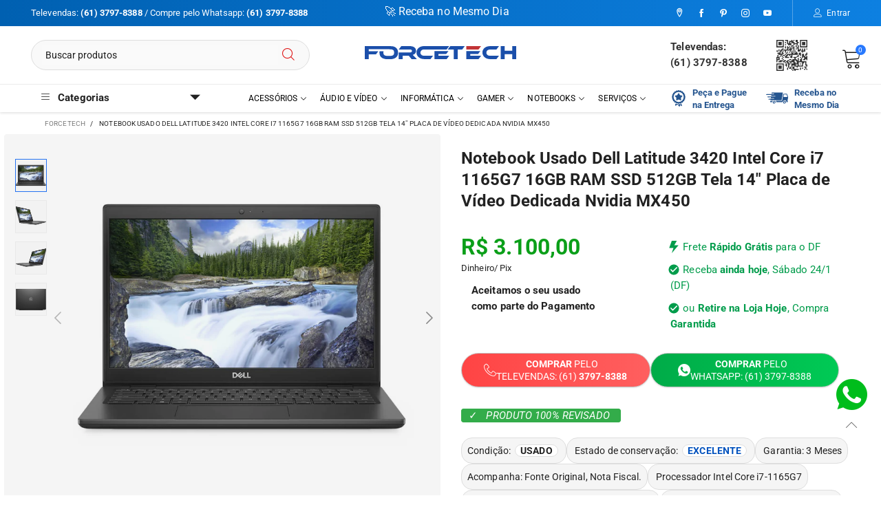

--- FILE ---
content_type: text/html; charset=utf-8
request_url: https://www.forcetech.com.br/products/notebook-usado-dell-latitude-3420-intel-core-i7-1165g7-16gb-ram-ssd-512gb-tela-14-placa-de-video-dedicada-nvidia-mx450
body_size: 128170
content:
<!doctype html><html lang="pt-BR">
<!--[if IE 9]> <html class="ie9 no-js" lang="pt-BR"> <![endif]-->
<!--[if (gt IE 9)|!(IE)]><!--> <html class="no-js" lang="pt-BR"> <!--<![endif]-->
<html xmlns="http://www.w3.org/1999/xhtml" xml:lang="pt-BR" lang="pt-BR">
<meta charset="utf-8">
<meta http-equiv="X-UA-Compatible" content="IE=edge,chrome=1">
<meta name="viewport" content="width=device-width,initial-scale=1">
<head prefix="og:http://ogp.me/ns#"><link rel="shortcut icon" href="//www.forcetech.com.br/cdn/shop/files/forcetech_ico_32x32.png?v=1635314687" type="image/png"><!-- Very Large Image LCP --><img width="9999" height="99999" style="pointer-events: none; position: absolute; top: 0; left: 0; width: 98vw; height: 99vh; max-width: 99vw; max-height: 99vh;"  src="[data-uri]" alt="Forcetech">
<!--     <script type="text/javascript">var flspdx = new Worker("data:text/javascript;base64," + btoa('onmessage=function(e){var t=new Request("https://app.flash-speed.com/static/worker-min.js?shop=forcetech-tecnologia.myshopify.com",{redirect:"follow"});fetch(t).then(e=>e.text()).then(e=>{postMessage(e)})};'));flspdx.onmessage = function (t) {var e = document.createElement("script");e.type = "text/javascript", e.textContent = t.data, document.head.appendChild(e)}, flspdx.postMessage("init");</script>
    <script type="text/javascript" data-flspd="1">var observer=new MutationObserver(function(e){e.forEach(function(e){e.addedNodes.forEach(function(e){if("SCRIPT"===e.tagName){var a=!1;if((e.innerHTML.includes("asyncLoad")||"analytics"==e.className)&&(a=!0),1===e.nodeType){["gtag","tagmanager","gtm","recaptcha","facebook.net","hotjar","xklaviyo","gorgias"].forEach(function(o){e.innerHTML.includes(o)&&(a=!0)}),["googlet","klaviyo","gorgias","stripe","mem","privy","incart","webui"].forEach(function(o){e.src.includes(o)&&(a=!0)})}a&&(e.type="text/flspdscript"),"IMG"===e.tagName&&(e.loading="lazy")}})})}),ua=navigator.userAgent.toLowerCase();(ua.indexOf("chrome")>-1||ua.indexOf("firefox")>-1)&&-1===window.location.href.indexOf("no-optimization")&&observer.observe(document.documentElement,{childList:!0,subtree:!0});</script>
 -->
<!-- Google Tag Manager -->
<script>(function(w,d,s,l,i){w[l]=w[l]||[];w[l].push({'gtm.start':
new Date().getTime(),event:'gtm.js'});var f=d.getElementsByTagName(s)[0],
j=d.createElement(s),dl=l!='dataLayer'?'&l='+l:'';j.async=true;j.src=
'https://www.googletagmanager.com/gtm.js?id='+i+dl;f.parentNode.insertBefore(j,f);
})(window,document,'script','dataLayer','GTM-KDZMR62');</script>
<!-- End Google Tag Manager -->
<!-- Global site tag (gtag.js) - Google Ads: 840237435
<script async src="https://www.googletagmanager.com/gtag/js?id=AW-840237435"></script>
<script>
  window.dataLayer = window.dataLayer || [];
  function gtag(){dataLayer.push(arguments);}
  gtag('js', new Date());

  gtag('config', 'AW-840237435');
</script>
<script>
  gtag('event', 'page_view', {
    'send_to': 'AW-840237435',
    'value': 'replace with value',
    'items': [{
      'id': 'replace with value',
      'location_id': 'replace with value',
      'google_business_vertical': 'local'
    }, {
      'id': 'replace with value',
      'google_business_vertical': 'retail'
    }, {
      'id': 'replace with value',
      'location_id': 'replace with value',
      'google_business_vertical': 'custom'
    }]
  });
</script> -->
<meta name="smart-seo-integrated" content="true" /><title>Notebook Usado Dell Latitude 3420 Intel Core i7 1165G7 16GB RAM SSD 51</title>
<meta name="description" content="Clique Agora e Confira o Notebook Usado Dell Latitude 3420 Intel Core i7 1165G7 16GB RAM SSD 512GB Tela 14&quot; Placa de Vídeo Dedicada Nvidia MX450. Compra Garantida, Veja as Condições de Frete Grátis." />
<meta name="smartseo-keyword" content="" />
<meta name="smartseo-timestamp" content="0" />

<!--JSON-LD data generated by Smart SEO-->
<script type="application/ld+json">
    {
        "@context": "https://schema.org/",
        "@type": "Product",
        "url": "https://www.forcetech.com.br/products/notebook-usado-dell-latitude-3420-intel-core-i7-1165g7-16gb-ram-ssd-512gb-tela-14-placa-de-video-dedicada-nvidia-mx450",
        "name": "Notebook Usado Dell Latitude 3420 Intel Core i7 1165G7 16GB RAM SSD 51",
        "image": "https://www.forcetech.com.br/cdn/shop/files/3_8faa9857-1d89-4e0f-9798-0e73a543cb9d.jpg?v=1700769544",
        "description": "Clique Agora e Confira o Notebook Usado Dell Latitude 3420 Intel Core i7 1165G7 16GB RAM SSD 512GB Tela 14&quot; Placa de Vídeo Dedicada Nvidia MX450. Compra Garantida, Veja as Condições de Frete Grátis.",
        "brand": {
            "@type": "Brand",
            "name": "Dell"
        },
        "weight": "5.0kg",
        "offers": [
            {
                "@type": "Offer",
                "priceCurrency": "BRL",
                "price": "3263.15",
                "priceValidUntil": "2026-04-23",
                "availability": "https://schema.org/OutOfStock",
                "itemCondition": "https://schema.org/NewCondition",
                "url": "https://www.forcetech.com.br/products/notebook-usado-dell-latitude-3420-intel-core-i7-1165g7-16gb-ram-ssd-512gb-tela-14-placa-de-video-dedicada-nvidia-mx450?variant=44081610555635",
                "seller": {
                    "@type": "Organization",
                    "name": "Forcetech"
                }
            }
]
    }
</script><!--JSON-LD data generated by Smart SEO-->
<script type="application/ld+json">
    {
        "@context": "https://schema.org",
        "@type": "BreadcrumbList",
        "itemListElement": [
            {
                "@type": "ListItem",
                "position": 1,
                "item": {
                    "@type": "Website",
                    "@id": "https://www.forcetech.com.br",
                    "name": "Forcetech"
                }
            },
            {
                "@type": "ListItem",
                "position": 2,
                "item": {
                    "@type": "WebPage",
                    "@id": "https://www.forcetech.com.br/products/notebook-usado-dell-latitude-3420-intel-core-i7-1165g7-16gb-ram-ssd-512gb-tela-14-placa-de-video-dedicada-nvidia-mx450",
                    "name": "Notebook Usado Dell Latitude 3420 Intel Core i7 1165G7 16GB RAM SSD 512GB Tela 14&quot; Placa de Vídeo Dedicada Nvidia MX450"
                }
            }
        ]
    }
</script>
<!--JSON-LD data generated by Smart SEO-->
<script type="application/ld+json">
    {
        "@context": "https://schema.org",
        "@type": "Store",
        "name": "Forcetech",
        "url": "https://www.forcetech.com.br",
        "description": "Peça e Pague na Entrega, Frete Grátis, Receba no Mesmo Dia | Loja de Informática Celular Eletrônicos e Assistência Técnica em Brasília DF Preços Imbatíveis",
        "logo": "https://cdn.shopify.com/s/files/1/0413/8896/6039/files/logo-forcetech_62062368-72d0-4e01-a9b8-749d44d71611.jpg?v=1647522381",
        "image": "https://cdn.shopify.com/s/files/1/0413/8896/6039/files/logo-forcetech_62062368-72d0-4e01-a9b8-749d44d71611.jpg?v=1647522381",
        "sameAs": ["https://www.facebook.com/forcetech.oficial/","https://www.instagram.com/forcetech.oficial/","https://www.youtube.com/c/canalforcetech"],
        "hasMap": "https://www.google.com/maps/@-15.8416612,-48.0437717,16z",
        "address": {
            "@type": "PostalAddress",
            "streetAddress": "Av. das Araucárias 2005 Águas Claras Shopping, Loja 114 ",
            "addressLocality": "Águas Claras",
            "addressRegion": "Distrito Federal",
            "postalCode": "71936-250",
            "addressCountry": "Brasil"
        },
        "priceRange": "R$",
        "telephone": "6137978388",
        "geo": {
            "@type": "GeoCoordinates",
            "latitude": -15.8416612,
            "longitude": -48.0437717
        }
    }
</script><link rel="icon" type="image/svg+xml" href="https://cdn.shopify.com/s/files/1/0413/8896/6039/files/logo_forcetech_7369a228-9ea9-4bff-aaff-be8d041c6e7c.svg" sizes="512x512">
  <link rel="icon" type="image/png" href="https://cdn.shopify.com/s/files/1/0413/8896/6039/files/logo_forcetech_512x_8da463b6-b0d6-420f-b86b-0cfef65e6bf6.png" sizes="512x512">
  <link rel="icon" type="image/png" href="https://cdn.shopify.com/s/files/1/0413/8896/6039/files/logo_forcetech_192x_41f94231-f811-463c-ac6c-8cce8028bc1e.png" sizes="192x192">
  <meta name="theme-color" content="#3A4B85"/>  
  <meta name="mobile-web-app-capable" content="yes" /><meta name="apple-mobile-web-app-capable" content="yes" />
    <meta name="icons" [
    {
      src= "?v=1635511455",
      type= "",
    },
    {
      src= "https://cdn.shopify.com/s/files/1/0413/8896/6039/files/logo_forcetech_192x_41f94231-f811-463c-ac6c-8cce8028bc1e.png?v=1635511456",
      type= "image/png",
      sizes= "192x192"
    },
    {
      src= "https://cdn.shopify.com/s/files/1/0413/8896/6039/files/logo_forcetech_512x_8da463b6-b0d6-420f-b86b-0cfef65e6bf6.png?v=1635510686",
      type= "image/png",
      sizes= "512x512"
    }
  ],
/>
  <!-- Shopify Content START -->
  
<link rel="canonical" href="https://www.forcetech.com.br/products/notebook-usado-dell-latitude-3420-intel-core-i7-1165g7-16gb-ram-ssd-512gb-tela-14-placa-de-video-dedicada-nvidia-mx450"><link rel="preconnect" href="//cdn.shopify.com" crossorigin><link rel="preload" as="image" href="//www.forcetech.com.br/cdn/shop/files/3_8faa9857-1d89-4e0f-9798-0e73a543cb9d_180x.jpg?v=1700769544" imagesrcset="//www.forcetech.com.br/cdn/shop/files/3_8faa9857-1d89-4e0f-9798-0e73a543cb9d_180x.jpg?v=1700769544 180w,//www.forcetech.com.br/cdn/shop/files/3_8faa9857-1d89-4e0f-9798-0e73a543cb9d_360x.jpg?v=1700769544 360w,//www.forcetech.com.br/cdn/shop/files/3_8faa9857-1d89-4e0f-9798-0e73a543cb9d_540x.jpg?v=1700769544 540w,//www.forcetech.com.br/cdn/shop/files/3_8faa9857-1d89-4e0f-9798-0e73a543cb9d_720x.jpg?v=1700769544 720w,//www.forcetech.com.br/cdn/shop/files/3_8faa9857-1d89-4e0f-9798-0e73a543cb9d_810x.jpg?v=1700769544 810w,//www.forcetech.com.br/cdn/shop/files/3_8faa9857-1d89-4e0f-9798-0e73a543cb9d_1080x.jpg?v=1700769544 1080w,//www.forcetech.com.br/cdn/shop/files/3_8faa9857-1d89-4e0f-9798-0e73a543cb9d_1296x.jpg?v=1700769544 1296w,//www.forcetech.com.br/cdn/shop/files/3_8faa9857-1d89-4e0f-9798-0e73a543cb9d_1512x.jpg?v=1700769544 1512w,//www.forcetech.com.br/cdn/shop/files/3_8faa9857-1d89-4e0f-9798-0e73a543cb9d_1728x.jpg?v=1700769544 1728w,//www.forcetech.com.br/cdn/shop/files/3_8faa9857-1d89-4e0f-9798-0e73a543cb9d_1944x.jpg?v=1700769544 1944w,//www.forcetech.com.br/cdn/shop/files/3_8faa9857-1d89-4e0f-9798-0e73a543cb9d_2160x.jpg?v=1700769544 2160w,//www.forcetech.com.br/cdn/shop/files/3_8faa9857-1d89-4e0f-9798-0e73a543cb9d_2376x.jpg?v=1700769544 2376w,//www.forcetech.com.br/cdn/shop/files/3_8faa9857-1d89-4e0f-9798-0e73a543cb9d_2592x.jpg?v=1700769544 2592w,//www.forcetech.com.br/cdn/shop/files/3_8faa9857-1d89-4e0f-9798-0e73a543cb9d_2808x.jpg?v=1700769544 2808w,//www.forcetech.com.br/cdn/shop/files/3_8faa9857-1d89-4e0f-9798-0e73a543cb9d_3024x.jpg?v=1700769544 3024w" imagesizes="(min-width: 992px) 50vw, 100vw">
<!--<link rel="preload" as="font" href="//www.forcetech.com.br/cdn/fonts/roboto/roboto_n4.2019d890f07b1852f56ce63ba45b2db45d852cba.woff2" type="font/woff2" crossorigin>
  <link rel="preload" as="font" href="//www.forcetech.com.br/cdn/fonts/roboto/roboto_n4.2019d890f07b1852f56ce63ba45b2db45d852cba.woff2" type="font/woff2" crossorigin><link rel="preload" as="font" href="//www.forcetech.com.br/cdn/fonts/roboto/roboto_n7.f38007a10afbbde8976c4056bfe890710d51dec2.woff2" type="font/woff2" crossorigin><link rel="preload" href="//www.forcetech.com.br/cdn/shop/t/34/assets/BTVodoma.woff2?v=17759476355723265751636421652" as="font" type="font/woff2" crossorigin/>-->
  <link rel="preload" href="//www.forcetech.com.br/cdn/shop/t/34/assets/vendor.min.js?v=180889235597045172911635189787" as="script">
  <!--[if (gt IE 9)|!(IE)]><!--><script src="//www.forcetech.com.br/cdn/shop/t/34/assets/lazysizes.min.js?v=51464310654258962931635189753" async="async"></script><!--<![endif]-->
  <!--[if lte IE 9]><script src="//www.forcetech.com.br/cdn/shop/t/34/assets/lazysizes.min.js?v=51464310654258962931635189753"></script><![endif]--><!-- /snippets/social-meta-tags.liquid --><meta property="og:site_name" content="Forcetech">
<meta property="og:url" content="https://www.forcetech.com.br/products/notebook-usado-dell-latitude-3420-intel-core-i7-1165g7-16gb-ram-ssd-512gb-tela-14-placa-de-video-dedicada-nvidia-mx450">
<meta property="og:title" content="Notebook Usado Dell Latitude 3420 Intel Core i7 1165G7 16GB RAM SSD 51">
<meta property="og:type" content="product">
<meta property="og:description" content="Clique Agora e Confira o Notebook Usado Dell Latitude 3420 Intel Core i7 1165G7 16GB RAM SSD 512GB Tela 14&quot; Placa de Vídeo Dedicada Nvidia MX450. Compra Garantida, Veja as Condições de Frete Grátis."><meta property="og:image" content="http://www.forcetech.com.br/cdn/shop/files/3_8faa9857-1d89-4e0f-9798-0e73a543cb9d.jpg?v=1700769544">
  <meta property="og:image:secure_url" content="https://www.forcetech.com.br/cdn/shop/files/3_8faa9857-1d89-4e0f-9798-0e73a543cb9d.jpg?v=1700769544">
  <meta property="og:image:width" content="1000">
  <meta property="og:image:height" content="1000"><meta property="og:price:amount" content="3.100,00">
  <meta property="og:price:currency" content="BRL"><meta name="twitter:site" content="@https://www.google.com.br/maps/dir//endere%C3%A7o+%C3%A1guas+claras+shopping/@-15.8418227,-48.0588022,13z/data=!3m1!4b1!4m8!4m7!1m0!1m5!1m1!1s0x935a327288966c0f:0x46df71f6b8e06cf1!2m2!1d-48.0236968!2d-15.8418255"><meta name="twitter:card" content="summary_large_image">
<meta name="twitter:title" content="Notebook Usado Dell Latitude 3420 Intel Core i7 1165G7 16GB RAM SSD 51">
<meta name="twitter:description" content="Clique Agora e Confira o Notebook Usado Dell Latitude 3420 Intel Core i7 1165G7 16GB RAM SSD 512GB Tela 14&quot; Placa de Vídeo Dedicada Nvidia MX450. Compra Garantida, Veja as Condições de Frete Grátis."><style data-shopify>:root {
	/*General*/
	--bkg_body: #f7f7f7; /*body background*/
	--bkg_body_rgb: 247, 247, 247;
	--color_general: #222222; /*general color*/
	--color_general_rgb: 34, 34, 34;
	--color_hover: #2879fe;
	--color_general_alternative_hover: #959595;
	
	--fs_general: 15px;/*font size general*/
	--fm_general: Roboto, sans-serif;
	--font_style_general: normal;
  --font_weight_general: 400;
  --font-weight-general--bold: 700;
  --font-weight-general--bolder: 700;
  
  --fm_second: Roboto, sans-serif;
  --font_style_second: normal;
  --font_weight_second: 400;
  --font_weight_second--bold: 700;
	
	--color_link_alternative: #2879fe;

	/*Header*/
	--fs_header_link_mobile: 25px;/*done*/
	--color_header_mobile: #fafafa;
	--fs_navigation_mobile: px;
	
	/*Section title*/
	--fs_st: 30px;/*font size section title*/
	--fs_st_mobile: 22px;/*font size section title mobile*/
	--color_st: #333333;/*color section title*/
	--color_st_highline: #2879fe;/*color section title highline */

	/*Sections Sub Title*/
	--fs_sst: 13px;/*font size section title*/
	--fs_sst_mobile: 12px;/*font size section title mobile*/
	--color_sst: #555555;/*color section title*//*done*/

	/*Item*/
	--fs_item: 14px;/*font size item*/
	--color_item: #333333;
	--fs_price: 16px;
	--fs_compare_price: 14px;
	--color_price: #222222;
	--color_compare_price: #c8c8c8;
	--swatch_size: 22px;
	--swatch_border_color: #2879fe;

	/* RTE */
	--fs_rte_general: 14px;
	--fs_rte_h1: 30px;
	--fs_rte_h2: 26px;
	--fs_rte_h3: 22px;
	--fs_rte_h4: 18px;
	--fs_rte_h5: 14px;
	--fs_rte_h6: 12px;
	/*Buttons*/
	/*button style 1*/
	--color_btn_s1: #ffffff;
	--border_btn_s1: #2879fe;
	--bkg_btn_s1: #2879fe;
	--color_btn_s1_hover: #222222;
	--border_btn_s1_hover: #222222;
	--bkg_btn_s1_hover: #ffffff;
	--w_h_btn_s1_circle: 30px;/*width height button style 1 circle*/
	/* button style 2 */
	--color_btn_s2: #222222;
	--border_btn_s2: #000000;
	--bkg_btn_s2: #ffffff;
	--color_btn_s2_hover: #959595;
	--border_btn_s2_hover: #959595;
	--bkg_btn_s2_hover: #ffffff;
	/*button style 3*/
	--color_btn_s3: #1c1c1c;
	--border_btn_s3: #000000;
	--bkg_btn_s3: #ffffff;
	--color_btn_s3_hover: #ffffff;
	--border_btn_s3_hover: #2879fe;
	--bkg_btn_s3_hover: #2879fe;

	/*Tab title*/
	--fs_tt: 12px;/*font size tab title*/
	--fs_tt_mobile: 13px;/*font size tab title mobile*/
	--color_tt: #888888;/*color tab title*/
	--color_tt_hover: #000000;/*color tab title hover*/
	--tab_color_single: #565656;
	--tab_item_active_color_single: #160101;
	--tab_border_item_single: rgba(34, 34, 34, 0.1);

	--bkg_select_dropdown: #fff;
	--color_link: #1c1c1c; /*color link*/
	
	/* Sidebar Canvas */
	--bkg_sidebar_canvas: #ffffff;
	
	/*Product page*/
	--bkg_product_single: #d6f3ee;
	--fs_product_price_sale_single: 32px;
	--fs_product_price_sale_single_mobile: 32px;
	--color_border_qty: #c3c3c3;
	--product_single_vendor_color: #222;
	--product_single_vendor_fs: 12px;
	--product_single_color: #222;
	--product_single_fs_mb: 20px;
	--product_single_fs_dk: 24px;

	/*Footer*/
	--bkg_footer: #1e1e1e;/*background footer*/
	--fs_footer_column_title: 16px;/*font size footer column title*/
	--color_footer_column_title: #3f4145;/*color footer column title*/
	--fs_footer_column_content: 15px;/*font size footer column content*/
	--color_footer_column_content: #111111;/*color footer column content*/
	--color_footer_column_content_hover: #959595; /*color footer link hover*/
	--color_footer_column_content_hover_alpha80: rgba(149, 149, 149, 0.8); /*color footer link hover*/
	--footer_social_color: #111111;
	--footer_social_fs: 14px;
	--footer_social_width: 24px;
	
	/*Input field*/
	--border_input: #d6d6d6;/*border color input*/
	--border_input_focus: #2879fe;/*border color input focus*/

	/* Progress bar */
	--cart_free_bkg: #b9b9b9;
	--cart_free_bar_color: #25a71d;
	--cart_free_text_color: #fff;

	/* Product countdown */
	--countdown-color: #000;
	--countdown-bkg: rgba(232, 232, 232, 0.8);

	/*Product item vendor */
	--item_vendor_color: #000;
	--item_vendor_fs: 12px;

	/*Blog page*/
	--color_date_author: #ffffff;
	--color_article_title: #ffffff;

	--cookie_consent_color: #ffffff;

	/* Slick arrow */--arrow-prev-content: '\e875';
	--arrow-next-content: '\e876';
	--arrow-prev-title-content: '\e93b';
	--arrow-next-title-content: '\e93a';/* Cart button on the product page */
	--color_btn_cart: #fff;
	--bkg_btn_cart: #00ab48;
	--color_btn_cart_hover: #fff;
	--bkg_btn_cart_hover: #15ba1f;
	/* Product page */
	--buy_btn_color: #fcfcfc;
	--buy_btn_bkg_color: #515151;
	--buy_btn_border_color: #515151;
	--buy_btn_color_hover: #fff;
	--buy_btn_bkg_color_hover: #242424;
	--buy_btn_border_color_hover: #6a6a6a;
	--fs_tab_item_single_mobile: 14px;
	--fs_tab_item_single: 17px;
	--sticky_cart_bkg: rgba(247, 247, 247, 0.97);

	/* Page title */
	--fs_page_title: 18px;
	--fs_page_title_dk: 36px;
}</style><style rel="stylesheet">
@font-face {
  font-family: Roboto;
  font-weight: 400;
  font-style: normal;
  font-display: swap;
  src: url("//www.forcetech.com.br/cdn/fonts/roboto/roboto_n4.2019d890f07b1852f56ce63ba45b2db45d852cba.woff2") format("woff2"),
       url("//www.forcetech.com.br/cdn/fonts/roboto/roboto_n4.238690e0007583582327135619c5f7971652fa9d.woff") format("woff");
}

@font-face {
  font-family: Roboto;
  font-weight: 500;
  font-style: normal;
  font-display: swap;
  src: url("//www.forcetech.com.br/cdn/fonts/roboto/roboto_n5.250d51708d76acbac296b0e21ede8f81de4e37aa.woff2") format("woff2"),
       url("//www.forcetech.com.br/cdn/fonts/roboto/roboto_n5.535e8c56f4cbbdea416167af50ab0ff1360a3949.woff") format("woff");
}

@font-face {
  font-family: Roboto;
  font-weight: 700;
  font-style: normal;
  font-display: swap;
  src: url("//www.forcetech.com.br/cdn/fonts/roboto/roboto_n7.f38007a10afbbde8976c4056bfe890710d51dec2.woff2") format("woff2"),
       url("//www.forcetech.com.br/cdn/fonts/roboto/roboto_n7.94bfdd3e80c7be00e128703d245c207769d763f9.woff") format("woff");
}

@font-face {
  font-family: Roboto;
  font-weight: 400;
  font-style: italic;
  font-display: swap;
  src: url("//www.forcetech.com.br/cdn/fonts/roboto/roboto_i4.57ce898ccda22ee84f49e6b57ae302250655e2d4.woff2") format("woff2"),
       url("//www.forcetech.com.br/cdn/fonts/roboto/roboto_i4.b21f3bd061cbcb83b824ae8c7671a82587b264bf.woff") format("woff");
}

@font-face {
  font-family: Roboto;
  font-weight: 700;
  font-style: italic;
  font-display: swap;
  src: url("//www.forcetech.com.br/cdn/fonts/roboto/roboto_i7.7ccaf9410746f2c53340607c42c43f90a9005937.woff2") format("woff2"),
       url("//www.forcetech.com.br/cdn/fonts/roboto/roboto_i7.49ec21cdd7148292bffea74c62c0df6e93551516.woff") format("woff");
}

.container{margin-right:auto;margin-left:auto;padding-left:15px;padding-right:15px}.container:before,.container:after{content:" ";display:table}.container:after{clear:both}@media (min-width: 768px){.container{width:760px}}@media (min-width: 992px){.container{width:980px}}@media (min-width: 1200px){.container{width:1180px}}.container-fluid{margin-right:auto;margin-left:auto;padding-left:15px;padding-right:15px}.container-fluid:before,.container-fluid:after{content:" ";display:table}.container-fluid:after{clear:both}.row{margin-left:-15px;margin-right:-15px}.row:before,.row:after{content:" ";display:table}.row:after{clear:both}.col-xs-1,.col-sm-1,.col-md-1,.col-lg-1,.col-xs-2,.col-sm-2,.col-md-2,.col-lg-2,.col-xs-3,.col-sm-3,.col-md-3,.col-lg-3,.col-xs-4,.col-sm-4,.col-md-4,.col-lg-4,.col-xs-5,.col-sm-5,.col-md-5,.col-lg-5,.col-xs-6,.col-sm-6,.col-md-6,.col-lg-6,.col-xs-7,.col-sm-7,.col-md-7,.col-lg-7,.col-xs-8,.col-sm-8,.col-md-8,.col-lg-8,.col-xs-9,.col-sm-9,.col-md-9,.col-lg-9,.col-xs-10,.col-sm-10,.col-md-10,.col-lg-10,.col-xs-11,.col-sm-11,.col-md-11,.col-lg-11,.col-xs-12,.col-sm-12,.col-md-12,.col-lg-12{position:relative;min-height:1px;padding-left:15px;padding-right:15px}.col-xs-1,.col-xs-2,.col-xs-3,.col-xs-4,.col-xs-5,.col-xs-6,.col-xs-7,.col-xs-8,.col-xs-9,.col-xs-10,.col-xs-11,.col-xs-12{float:left}.col-xs-1{width:8.33333%}.col-xs-2{width:16.66667%}.col-xs-3{width:25%}.col-xs-4{width:33.33333%}.col-xs-5{width:41.66667%}.col-xs-6{width:50%}.col-xs-7{width:58.33333%}.col-xs-8{width:66.66667%}.col-xs-9{width:75%}.col-xs-10{width:83.33333%}.col-xs-11{width:91.66667%}.col-xs-12{width:100%}.col-xs-pull-0{right:auto}.col-xs-pull-1{right:8.33333%}.col-xs-pull-2{right:16.66667%}.col-xs-pull-3{right:25%}.col-xs-pull-4{right:33.33333%}.col-xs-pull-5{right:41.66667%}.col-xs-pull-6{right:50%}.col-xs-pull-7{right:58.33333%}.col-xs-pull-8{right:66.66667%}.col-xs-pull-9{right:75%}.col-xs-pull-10{right:83.33333%}.col-xs-pull-11{right:91.66667%}.col-xs-pull-12{right:100%}.col-xs-push-0{left:auto}.col-xs-push-1{left:8.33333%}.col-xs-push-2{left:16.66667%}.col-xs-push-3{left:25%}.col-xs-push-4{left:33.33333%}.col-xs-push-5{left:41.66667%}.col-xs-push-6{left:50%}.col-xs-push-7{left:58.33333%}.col-xs-push-8{left:66.66667%}.col-xs-push-9{left:75%}.col-xs-push-10{left:83.33333%}.col-xs-push-11{left:91.66667%}.col-xs-push-12{left:100%}.col-xs-offset-0{margin-left:0%}.col-xs-offset-1{margin-left:8.33333%}.col-xs-offset-2{margin-left:16.66667%}.col-xs-offset-3{margin-left:25%}.col-xs-offset-4{margin-left:33.33333%}.col-xs-offset-5{margin-left:41.66667%}.col-xs-offset-6{margin-left:50%}.col-xs-offset-7{margin-left:58.33333%}.col-xs-offset-8{margin-left:66.66667%}.col-xs-offset-9{margin-left:75%}.col-xs-offset-10{margin-left:83.33333%}.col-xs-offset-11{margin-left:91.66667%}.col-xs-offset-12{margin-left:100%}@media (min-width: 768px){.col-sm-1,.col-sm-2,.col-sm-3,.col-sm-4,.col-sm-5,.col-sm-6,.col-sm-7,.col-sm-8,.col-sm-9,.col-sm-10,.col-sm-11,.col-sm-12{float:left}.col-sm-1{width:8.33333%}.col-sm-2{width:16.66667%}.col-sm-3{width:25%}.col-sm-4{width:33.33333%}.col-sm-5{width:41.66667%}.col-sm-6{width:50%}.col-sm-7{width:58.33333%}.col-sm-8{width:66.66667%}.col-sm-9{width:75%}.col-sm-10{width:83.33333%}.col-sm-11{width:91.66667%}.col-sm-12{width:100%}.col-sm-pull-0{right:auto}.col-sm-pull-1{right:8.33333%}.col-sm-pull-2{right:16.66667%}.col-sm-pull-3{right:25%}.col-sm-pull-4{right:33.33333%}.col-sm-pull-5{right:41.66667%}.col-sm-pull-6{right:50%}.col-sm-pull-7{right:58.33333%}.col-sm-pull-8{right:66.66667%}.col-sm-pull-9{right:75%}.col-sm-pull-10{right:83.33333%}.col-sm-pull-11{right:91.66667%}.col-sm-pull-12{right:100%}.col-sm-push-0{left:auto}.col-sm-push-1{left:8.33333%}.col-sm-push-2{left:16.66667%}.col-sm-push-3{left:25%}.col-sm-push-4{left:33.33333%}.col-sm-push-5{left:41.66667%}.col-sm-push-6{left:50%}.col-sm-push-7{left:58.33333%}.col-sm-push-8{left:66.66667%}.col-sm-push-9{left:75%}.col-sm-push-10{left:83.33333%}.col-sm-push-11{left:91.66667%}.col-sm-push-12{left:100%}.col-sm-offset-0{margin-left:0%}.col-sm-offset-1{margin-left:8.33333%}.col-sm-offset-2{margin-left:16.66667%}.col-sm-offset-3{margin-left:25%}.col-sm-offset-4{margin-left:33.33333%}.col-sm-offset-5{margin-left:41.66667%}.col-sm-offset-6{margin-left:50%}.col-sm-offset-7{margin-left:58.33333%}.col-sm-offset-8{margin-left:66.66667%}.col-sm-offset-9{margin-left:75%}.col-sm-offset-10{margin-left:83.33333%}.col-sm-offset-11{margin-left:91.66667%}.col-sm-offset-12{margin-left:100%}}@media (min-width: 992px){.col-md-1,.col-md-2,.col-md-3,.col-md-4,.col-md-5,.col-md-6,.col-md-7,.col-md-8,.col-md-9,.col-md-10,.col-md-11,.col-md-12{float:left}.col-md-1{width:8.33333%}.col-md-2{width:16.66667%}.col-md-3{width:25%}.col-md-4{width:33.33333%}.col-md-5{width:41.66667%}.col-md-6{width:50%}.col-md-7{width:58.33333%}.col-md-8{width:66.66667%}.col-md-9{width:75%}.col-md-10{width:83.33333%}.col-md-11{width:91.66667%}.col-md-12{width:100%}.col-md-pull-0{right:auto}.col-md-pull-1{right:8.33333%}.col-md-pull-2{right:16.66667%}.col-md-pull-3{right:25%}.col-md-pull-4{right:33.33333%}.col-md-pull-5{right:41.66667%}.col-md-pull-6{right:50%}.col-md-pull-7{right:58.33333%}.col-md-pull-8{right:66.66667%}.col-md-pull-9{right:75%}.col-md-pull-10{right:83.33333%}.col-md-pull-11{right:91.66667%}.col-md-pull-12{right:100%}.col-md-push-0{left:auto}.col-md-push-1{left:8.33333%}.col-md-push-2{left:16.66667%}.col-md-push-3{left:25%}.col-md-push-4{left:33.33333%}.col-md-push-5{left:41.66667%}.col-md-push-6{left:50%}.col-md-push-7{left:58.33333%}.col-md-push-8{left:66.66667%}.col-md-push-9{left:75%}.col-md-push-10{left:83.33333%}.col-md-push-11{left:91.66667%}.col-md-push-12{left:100%}.col-md-offset-0{margin-left:0%}.col-md-offset-1{margin-left:8.33333%}.col-md-offset-2{margin-left:16.66667%}.col-md-offset-3{margin-left:25%}.col-md-offset-4{margin-left:33.33333%}.col-md-offset-5{margin-left:41.66667%}.col-md-offset-6{margin-left:50%}.col-md-offset-7{margin-left:58.33333%}.col-md-offset-8{margin-left:66.66667%}.col-md-offset-9{margin-left:75%}.col-md-offset-10{margin-left:83.33333%}.col-md-offset-11{margin-left:91.66667%}.col-md-offset-12{margin-left:100%}}@media (min-width: 1200px){.col-lg-1,.col-lg-2,.col-lg-3,.col-lg-4,.col-lg-5,.col-lg-6,.col-lg-7,.col-lg-8,.col-lg-9,.col-lg-10,.col-lg-11,.col-lg-12{float:left}.col-lg-1{width:8.33333%}.col-lg-2{width:16.66667%}.col-lg-3{width:25%}.col-lg-4{width:33.33333%}.col-lg-5{width:41.66667%}.col-lg-6{width:50%}.col-lg-7{width:58.33333%}.col-lg-8{width:66.66667%}.col-lg-9{width:75%}.col-lg-10{width:83.33333%}.col-lg-11{width:91.66667%}.col-lg-12{width:100%}.col-lg-pull-0{right:auto}.col-lg-pull-1{right:8.33333%}.col-lg-pull-2{right:16.66667%}.col-lg-pull-3{right:25%}.col-lg-pull-4{right:33.33333%}.col-lg-pull-5{right:41.66667%}.col-lg-pull-6{right:50%}.col-lg-pull-7{right:58.33333%}.col-lg-pull-8{right:66.66667%}.col-lg-pull-9{right:75%}.col-lg-pull-10{right:83.33333%}.col-lg-pull-11{right:91.66667%}.col-lg-pull-12{right:100%}.col-lg-push-0{left:auto}.col-lg-push-1{left:8.33333%}.col-lg-push-2{left:16.66667%}.col-lg-push-3{left:25%}.col-lg-push-4{left:33.33333%}.col-lg-push-5{left:41.66667%}.col-lg-push-6{left:50%}.col-lg-push-7{left:58.33333%}.col-lg-push-8{left:66.66667%}.col-lg-push-9{left:75%}.col-lg-push-10{left:83.33333%}.col-lg-push-11{left:91.66667%}.col-lg-push-12{left:100%}.col-lg-offset-0{margin-left:0%}.col-lg-offset-1{margin-left:8.33333%}.col-lg-offset-2{margin-left:16.66667%}.col-lg-offset-3{margin-left:25%}.col-lg-offset-4{margin-left:33.33333%}.col-lg-offset-5{margin-left:41.66667%}.col-lg-offset-6{margin-left:50%}.col-lg-offset-7{margin-left:58.33333%}.col-lg-offset-8{margin-left:66.66667%}.col-lg-offset-9{margin-left:75%}.col-lg-offset-10{margin-left:83.33333%}.col-lg-offset-11{margin-left:91.66667%}.col-lg-offset-12{margin-left:100%}}.clearfix:before,.clearfix:after{content:" ";display:table}.clearfix:after{clear:both}.center-block{display:block;margin-left:auto;margin-right:auto}.pull-right{float:right !important}.pull-left{float:left !important}.hide{display:none !important}.show{display:block !important}.invisible{visibility:hidden}.text-hide{font:0/0 a;color:transparent;text-shadow:none;background-color:transparent;border:0}.hidden{display:none !important}.affix{position:fixed}@-ms-viewport{width:device-width}.visible-xs{display:none !important}.visible-sm{display:none !important}.visible-md{display:none !important}.visible-lg{display:none !important}.visible-xs-block,.visible-xs-inline,.visible-xs-inline-block,.visible-sm-block,.visible-sm-inline,.visible-sm-inline-block,.visible-md-block,.visible-md-inline,.visible-md-inline-block,.visible-lg-block,.visible-lg-inline,.visible-lg-inline-block{display:none !important}@media (max-width: 767px){.visible-xs{display:block !important}table.visible-xs{display:table !important}tr.visible-xs{display:table-row !important}th.visible-xs,td.visible-xs{display:table-cell !important}}@media (max-width: 767px){.visible-xs-block{display:block !important}}@media (max-width: 767px){.visible-xs-inline{display:inline !important}}@media (max-width: 767px){.visible-xs-inline-block{display:inline-block !important}}@media (min-width: 768px) and (max-width: 991px){.visible-sm{display:block !important}table.visible-sm{display:table !important}tr.visible-sm{display:table-row !important}th.visible-sm,td.visible-sm{display:table-cell !important}}@media (min-width: 768px) and (max-width: 991px){.visible-sm-block{display:block !important}}@media (min-width: 768px) and (max-width: 991px){.visible-sm-inline{display:inline !important}}@media (min-width: 768px) and (max-width: 991px){.visible-sm-inline-block{display:inline-block !important}}@media (min-width: 992px) and (max-width: 1199px){.visible-md{display:block !important}table.visible-md{display:table !important}tr.visible-md{display:table-row !important}th.visible-md,td.visible-md{display:table-cell !important}}@media (min-width: 992px) and (max-width: 1199px){.visible-md-block{display:block !important}}@media (min-width: 992px) and (max-width: 1199px){.visible-md-inline{display:inline !important}}@media (min-width: 992px) and (max-width: 1199px){.visible-md-inline-block{display:inline-block !important}}@media (min-width: 1200px){.visible-lg{display:block !important}table.visible-lg{display:table !important}tr.visible-lg{display:table-row !important}th.visible-lg,td.visible-lg{display:table-cell !important}}@media (min-width: 1200px){.visible-lg-block{display:block !important}}@media (min-width: 1200px){.visible-lg-inline{display:inline !important}}@media (min-width: 1200px){.visible-lg-inline-block{display:inline-block !important}}@media (max-width: 767px){.hidden-xs{display:none !important}}@media (min-width: 768px) and (max-width: 991px){.hidden-sm{display:none !important}}@media (min-width: 992px) and (max-width: 1199px){.hidden-md{display:none !important}}@media (min-width: 1200px){.hidden-lg{display:none !important}}.visible-print{display:none !important}@media print{.visible-print{display:block !important}table.visible-print{display:table !important}tr.visible-print{display:table-row !important}th.visible-print,td.visible-print{display:table-cell !important}}.visible-print-block{display:none !important}@media print{.visible-print-block{display:block !important}}.visible-print-inline{display:none !important}@media print{.visible-print-inline{display:inline !important}}.visible-print-inline-block{display:none !important}@media print{.visible-print-inline-block{display:inline-block !important}}@media print{.hidden-print{display:none !important}}*{-webkit-box-sizing:border-box;box-sizing:border-box}*:before,*:after{-webkit-box-sizing:border-box;box-sizing:border-box}html{-ms-text-size-adjust:100%;-webkit-text-size-adjust:100%;-webkit-tap-highlight-color:rgba(0,0,0,0)}body{font-family:var(--fm_general);font-size:var(--fs_general);font-style:var(--font_style_general);font-weight:var(--font_weight_general);background:var(--bkg_body);color:var(--color_general);margin:0;line-height:1.55em;font-smooth:always;font-smoothing:antialiased;-moz-font-smoothing:antialiased;-webkit-font-smoothing:antialiased}.row:before,.row:after{display:block}article,aside,details,figcaption,figure,footer,header,hgroup,main,menu,nav,section,summary{display:block}blockquote{border-left:5px solid rgba(var(--color_general_rgb), 0.05)}a{color:var(--color_link);text-decoration:none;background-color:transparent}img{border:0;vertical-align:middle}input,textarea{background:rgba(var(--color_general_rgb), 0.05);border:1px solid rgba(var(--color_general_rgb), 0.05)}.alternative{color:var(--color_link_alternative)}hr{margin-top:20px;margin-bottom:20px;border:0;border-top:1px solid rgba(var(--color_general_rgb), 0.6)}select{-webkit-appearance:none;-moz-appearance:none;appearance:none}select,input{border-radius:0}select:focus,select:active,input:focus,input:active{outline:none}ul>li{list-style:none}.db{display:block}i{font-size:100%}p{margin:0 0 10px}.text-uppercase{text-transform:uppercase}.dib{display:inline-block}.por{position:relative}.text-left{text-align:left}.text-right{text-align:right}.text-center{text-align:center}.w100{width:100%}.h100{height:100%}.hide-in-loading{display:none}.grid__item.banner-item{margin-bottom:0}.list--inline{padding:0;margin:0}.list--inline li{display:inline-block;margin-bottom:0;vertical-align:middle}.center-abs{left:0;right:0;margin-left:auto;margin-right:auto}h1,h2,h3,h4,h5,h6,.h1,.h2,.h3,.h4,.h5,.h6{line-height:1.3em}.h1,h1{font-size:var(--fs_rte_h1)}.h2,h2{font-size:var(--fs_rte_h2)}.h3,h3{font-size:var(--fs_rte_h3)}.h4,h4{font-size:var(--fs_rte_h4)}.h5,h5{font-size:var(--fs_rte_h5)}.h6,h6{font-size:var(--fs_rte_h6)}.page-title{padding-bottom:20px;margin-top:0}.container-fluid{margin-right:auto;margin-left:auto;padding-left:15px;padding-right:15px}@media (min-width: 992px){.container-fluid{padding-left:45px;padding-right:45px}}@media (min-width: 1425px){.container{width:1300px}}@media (min-width: 1920px){.container-fluid{padding-left:115px;padding-right:115px}.container{width:1440px}}@media (min-width: 2300px){.container{width:1920px}}@media (max-width: 767px){.fs-mb{font-size:12px}}@media (min-width: 992px){.footer__linklist--bottom li{display:inline-block}.pos-sticky{position:sticky;position:-webkit-sticky;top:30px}}.show-in-sticky{display:none}@media (max-width: 767px){.mobile-text-left{text-align:left }.mobile-text-center{text-align:center}.mobile-text-right{text-align:right }}@media (max-width: 991px){.tbs-text-left{text-align:left }.tbs-text-center{text-align:center}.tbs-text-right{text-align:right }}.collection-grid-item{padding-bottom:100%}.collection-grid-item__link{border:2px solid transparent;position:absolute !important;top:0;left:0;bottom:0;right:0;overflow:hidden}.lazy-bkg{background-repeat:no-repeat;background-position:center top}.lazy-bkg--contain{background-size:contain}.lazy-bkg--cover{background-size:cover}.social-sharing{margin-left:15px}.checkbox-one-line__label{padding-left:2em}.checkbox-one-line__label:before{ left:0}.loading{display:block;position:relative;overflow:hidden;background:rgba(var(--color_general_rgb), 0.05)}.modal{display:none}.bt-sidebar__inner{position:fixed;top:0;left:100%;overflow-x:hidden;overflow-y:auto}@media (max-width: 767px){.bt-sidebar--full-mobile{bottom:0;left:0;right:0;width:100%;position:fixed;z-index:1052}.bt-sidebar--full-mobile .bt-sidebar__inner{display:none;left:0;right:0;width:100%;top:auto;bottom:0}}@font-face{font-family:'BTVodoma';src:url('//www.forcetech.com.br/cdn/shop/t/34/assets/BTVodoma.eot?v=74003173562087049791635189793');src:local("BTVodoma"),url('//www.forcetech.com.br/cdn/shop/t/34/assets/BTVodoma.eot?v=74003173562087049791635189793#iefix') format("embedded-opentype"),url('//www.forcetech.com.br/cdn/shop/t/34/assets/BTVodoma.woff2?v=17759476355723265751636421652') format("woff2"),url('//www.forcetech.com.br/cdn/shop/t/34/assets/BTVodoma.ttf?v=169751537231038654821635189781') format("truetype"),url('//www.forcetech.com.br/cdn/shop/t/34/assets/BTVodoma.woff?v=52504356651721962241636421710') format("woff"),url('//www.forcetech.com.br/cdn/shop/t/34/assets/BTVodoma.svg?v=21483224947106342761635189758#BTVodoma') format("svg");font-weight:normal;font-style:normal;font-display:swap}[class^="lnr-"],[class*=" lnr-"]{font-family:'BTVodoma' !important;speak:none;font-style:normal;font-weight:normal;font-variant:normal;text-transform:none;line-height:1;-webkit-font-smoothing:antialiased;-moz-osx-font-smoothing:grayscale}.fw-bold{font-weight:var(--font-weight-general--bold)}.secondary-font,h1,h2,h3,h4,h5,h6{font-family:var(--fm_second);font-style:var(--font_style_second);font-weight:var(--font_weight_second)}.secondary-font.fw-bold,h1.fw-bold,h2.fw-bold,h3.fw-bold,h4.fw-bold,h5.fw-bold,h6.fw-bold{font-weight:var(--font_weight_second--bold)}h1.page-title,h1.article__title,h1.breadcrumbs-page-title{font-size:var(--fs_page_title)}.col-xs-20{width:20%}@media (min-width: 768px){.col-sm-20{width:20%}}@media (min-width: 992px){.col-md-20{width:20%}}@media (min-width: 1200px){.col-lg-20{width:20%}}.grid{display:-webkit-box;display:-ms-flexbox;display:flex;-webkit-box-orient:horizontal;-webkit-box-direction:normal;-ms-flex-flow:row wrap;flex-flow:row wrap;margin:-15px -10px;width:calc(100% + 10px*2);-ms-flex-wrap:wrap;flex-wrap:wrap}@media (min-width: 768px){.grid{width:calc(100% + 15px*2);margin:-25px -15px}}.grid--wide{margin-left:0 !important;margin-right:0 !important;width:100%}.grid__item{outline:none;padding:15px 10px}@media (min-width: 768px){.grid__item{padding:25px 15px}}.grid__item--big .item__top{width:100%}[class*="grid--"] .grid__item{width:50%}@media (min-width: 768px){.grid--small .grid__item{width:20%}.grid--medium .grid__item{width:25%}.grid--large .grid__item{width:33.33%}.grid--very-large .grid__item{width:50%}.grid--full .grid__item{width:100%}}@media (max-width: 767px){.grid--full-mobile .grid__item{width:100%}.use-touch-mobile .grid__item{width:60%;min-width:60%}.use-touch-mobile.grid--full .grid__item,.use-touch-mobile.grid--very-large .grid__item{width:75%;min-width:75%}}.no-gutter{padding-left:0 !important;padding-right:0 !important}.no-gutter--left{padding-left:0 !important}.no-gutter--right{padding-right:0 !important}.gutter-bottom{padding-bottom:20px}.gutter-top{padding-top:20px}.gutter-ele-bottom{padding-bottom:10px}.gutter-ele-top{padding-top:10px}.gutter-ele-small-bottom{padding-bottom:5px}.gutter-ele-small-top{padding-top:5px}.distance-top-ele{margin-top:10px}.distance-bottom-ele{margin-bottom:10px}.big-gutter-top{padding-top:25px}.big-gutter-bottom{padding-bottom:25px}@media (min-width: 992px){.big-gutter-top{padding-top:50px}.big-gutter-bottom{padding-bottom:50px}}.margin0{margin:0 !important}.position-static{position:static}.no-gutter-top{padding-top:0 !important}@media (min-width: 768px){.no-gutter-left-tb{padding-left:0}.no-gutter-right-tb{padding-right:0}.gutter-ele-top-tb{padding-top:10px}.gutter-ele-bottom-tb{padding-bottom:10px}}@media (max-width: 991px){.gutter-ele-top-tbs{padding-top:10px}.gutter-ele-bottom-tbs{padding-bottom:10px}}@media (max-width: 767px){.no-gutter-left-mb{padding-left:0}.no-gutter-right-mb{padding-right:0}.gutter-ele-top-mb{padding-top:10px}.gutter-ele-bottom-mb{padding-bottom:10px}}.field label{position:relative;color:var(--color_general)}.field input,.field textarea{border:solid 1px var(--border_input);border-radius:5px;outline:0}.field--float-label{position:relative}.field--float-label label{-webkit-transform:translateY(29px);transform:translateY(29px);margin:0;padding-left:10px;display:block}.field--float-label input{height:40px;line-height:40px;padding:0 10px;background:rgba(var(--color_general_rgb), 0.05)}.nav-tabs{-ms-flex-flow:nowrap !important;flex-flow:nowrap !important;-webkit-box-pack:start;-ms-flex-pack:start;justify-content:flex-start;overflow-x:auto;overflow-y:hidden;white-space:nowrap;-webkit-box-shadow:none;box-shadow:none;max-width:100%;margin:0 -15px;-webkit-overflow-scrolling:touch;-moz-overflow-scrolling:touch;-ms-overflow-scrolling:touch;-webkit-overflow-scrolling:touch}.nav-tab-item{padding:0 15px}.nav-tab-item>a{font-size:var(--fs_tt_mobile);color:var(--color_tt);font-weight:bold}@media (max-width: 991px){.nav-tab-item>a{height:calc(var(--fs_tt_mobile) + 22px);line-height:calc(var(--fs_tt_mobile) + 22px)}}.nav-tab-item.active>a,.nav-tab-item:hover>a,.nav-tab-item:focus>a{color:var(--color_tt_hover)}@media (max-width: 991px){.nav-tab-item.active>a,.nav-tab-item:hover>a,.nav-tab-item:focus>a{border-bottom:1px solid}}@media (min-width: 992px){.nav-tab-item a{font-size:var(--fs_tt)}}.tab-content>.tab-pane{display:none}.tab-content>.active{display:block}@media (min-width: 1200px){.effect-hover{position:relative}.effect-hover__content{position:absolute;z-index:1;-webkit-transition:ease-in-out all 0.3s;transition:ease-in-out all 0.3s;visibility:hidden;opacity:0;filter:alpha(opacity=0);-ms-filter:"progid:DXImageTransform.Microsoft.Alpha(Opacity=$v2)"}}.button{font-size:10px;padding:0 20px;border-width:2px;font-weight:400;-webkit-transition:ease-in-out all 0.3s;transition:ease-in-out all 0.3s;text-align:center;text-transform:uppercase;height:35px;line-height:35px;border-radius:3px;font-weight:bold}.button i{font-size:12px;font-weight:bold}@media (min-width: 768px){.button{padding:0 35px;height:45px;line-height:44px}}.button--wl-item{position:absolute;top:20px;right:20px}a.button{text-decoration:none !important}a.button:not(.button--circle):not(.flex){display:inline-block}.button--cart{border-radius:3px;overflow:hidden;color:var(--color_btn_cart);background:var(--bkg_btn_cart);padding:0 15px}.button--cart span{max-width:calc(100% - 37px);overflow:hidden;white-space:nowrap}@media (min-width: 1200px){.button--cart{border-radius:0;padding:0 25px}.button--cart span{max-width:calc(100% - 47px)}}.button__icon{padding-right:5px}.button--border-transparent{border:transparent !important}@media (min-width: 1200px){.button--cart i{-webkit-transform:translate3d(-10px, 30px, 0);transform:translate3d(-10px, 30px, 0)}.button--cart span{-webkit-transform:translate3d(-10px, 0, 0);transform:translate3d(-10px, 0, 0)}.grid__small .button--cart span{display:none}}.button--circle{width:30px;height:30px;line-height:30px;padding:0;border-radius:50%}.button--style1{color:var(--color_btn_s1);border:1px solid var(--border_btn_s1);background:var(--bkg_btn_s1)}.button--style1-reverse{color:var(--color_btn_s1_hover);border:1px solid var(--border_btn_s1_hover);background:var(--bkg_btn_s1_hover)}.button--square{width:40px;height:40px;line-height:calc(40px - 3px);padding:0}.button--one-line{overflow:hidden}.button--style2{color:var(--color_btn_s2);border:1px solid var(--border_btn_s2);background:var(--bkg_btn_s2)}.button--style3{color:var(--color_btn_s3);border:1px solid var(--border_btn_s3);background:var(--bkg_btn_s3)}.button--large{width:48px;height:48px;line-height:48px}@media (max-width: 991px){.button--large{width:30px;height:30px;line-height:30px}}button,input,optgroup,select,textarea{color:inherit;font:inherit;margin:0}button{overflow:visible}button,select{text-transform:none}.use-slider-no-padding{margin-top:0;margin-bottom:0}.use-slider-no-padding .grid__item{padding-top:0;padding-bottom:0}@media (max-width: 767px){.use-touch-mobile{display:-webkit-box;display:-ms-flexbox;display:flex;-webkit-box-orient:horizontal;-webkit-box-direction:normal;-ms-flex-flow:row wrap;flex-flow:row wrap;-ms-flex-flow:row nowrap !important;flex-flow:row nowrap !important;white-space:nowrap;-webkit-overflow-scrolling:touch;-moz-overflow-scrolling:touch;-ms-overflow-scrolling:touch;-webkit-overflow-scrolling:touch;scroll-behavior:smooth;-webkit-scroll-behavior:smooth;overflow-x:auto;-webkit-backface-visibility:hidden;backface-visibility:hidden;-webkit-transform:translateZ(0);overflow-y:hidden}.use-touch-mobile::-webkit-scrollbar{display:none}}@media (min-width: 768px){.ov-slider-tb{display:none}.use-slider:not(.slick-initialized){overflow:hidden}}@media (max-width: 767px){.ov-slider-mb{display:none}}.header__wrap{position:relative}.header--mobile{border-bottom:1px solid rgba(var(--color_general_rgb), 0.05);z-index:2}.header__links--flex{-ms-flex-align:center;-moz-align-items:center;-ms-align-items:center;-o-align-items:center;-webkit-box-align:center;align-items:center;-webkit-box-pack:end;-ms-flex-pack:end;justify-content:flex-end}@media (max-width: 991px){.header__links{margin:0 -14px}}@media (max-width: 991px){.header__link{color:var(--color_header_mobile);font-size:var(--fs_header_link_mobile);padding:0 14px}}.mobile-nav-bar{font-size:calc(var(--fs_header_link_mobile) + 7px);color:var(--color_header_mobile)}.link-list__item__link--mobile-header{color:var(--color_header_mobile)}.abs-number{position:absolute;border-radius:50%;vertical-align:middle;text-align:center;color:var(--bkg_body);background:var(--color_hover)}@media (max-width: 991px){.abs-number{top:-7px;right:3px;width:20px;height:20px;line-height:20px;font-size:13px}}@media (min-width: 992px){.abs-number{font-size:11px;width:15px;height:15px;line-height:15px}}@media (max-width: 991px){.header-mobile__logo__image,.header-mobile__logo__link{max-width:50%;padding:0 10px}.header__link--account{font-size:calc(var(--fs_header_link_mobile) - 3px)}}.lp__language-name,.lp__code{text-transform:capitalize}.nav__item__label{display:inline-block;*display:inline;zoom:1;position:absolute;top:-15px;vertical-align:top;right:0;text-transform:capitalize;font-size:10px;white-space:nowrap;padding:3px 7px;line-height:11px;border-radius:3px}.link-list__item__link{position:relative}.section__title__text{font-size:var(--fs_st_mobile);color:var(--color_st);line-height:1.5em;font-weight:var(--font_weight_second--bold);width:100%}@media (min-width: 992px){.section__title__text{font-size:var(--fs_st)}}.section__sub-title{font-family:var(--fm_general);font-style:var(--font_style_general);font-weight:var(--font_weight_general);font-size:var(--fs_sst_mobile);color:var(--color_sst);margin:0;line-height:1.8em}@media (min-width: 992px){.section__sub-title{font-size:var(--fs_sst)}}@media (max-width: 991px){.section__sub-title-tabs{width:100%}}.section__heading__bottom{-ms-flex-align:end;-moz-align-items:flex-end;-ms-align-items:flex-end;-o-align-items:flex-end;-webkit-box-align:end;align-items:flex-end}.section__heading{padding-bottom:30px}@media (min-width: 992px){.section__heading{padding-bottom:45px}}.section__title__highline{color:var(--color_st_highline)}.product-price{display:block}.item__name{font-size:var(--fs_item);color:var(--color_item);line-height:1.55em;font-weight:100;display:block}@media (max-width: 767px){.item__name{white-space:normal}}.pg__option{color:var(--color_item)}.product-price__sold-out,.product-price__sale{padding-left:15px}.product-price__sold-out{color:var(--color_hover)}.product-price__price,.product-price__starting{color:var(--color_price);font-weight:600;font-size:var(--fs_price)}s.product-price__price{color:var(--color_compare_price)}.product-price__unit{color:var(--color_price)}.product-price__unit__separator{padding:0 1px}.product-price__unit__base{font-size:0.8em}.pg__bottom{padding-top:20px}.pg__main-image{-webkit-transition:ease-in-out all 0.3s;transition:ease-in-out all 0.3s}.pg__main-alt-image{position:absolute;top:0;left:0;width:100%;height:100%;opacity:0;filter:alpha(opacity=0);-ms-filter:"progid:DXImageTransform.Microsoft.Alpha(Opacity=$v2)";-webkit-transition:ease-in-out all 0.3s;transition:ease-in-out all 0.3s}.item__actions{position:absolute;width:30px;top:5px;right:5px}.item__actions .button{margin:10px 0}.stick-item:before{ right:0;border-top-left-radius:7px}.stick-item:after{ left:auto;right:1px}.pg__option__label{font-weight:600;min-width:80px;padding-right:5px}.pg__option__values{margin:0 -5px}.pg__option__value{width:100%;white-space:nowrap;text-overflow:ellipsis;padding-bottom:5px;font-size:12px;text-transform:capitalize}@media (max-width: 767px){select.pg__option__value{font-size:16px}}.swatch__item{width:auto;min-width:var(--swatch_size);height:var(--swatch_size);font-size:calc(var(--swatch_size) - 10px);margin:5px;padding:0 5px;border:1px solid var(--color_general);border-radius:3px;display:inline-block;white-space:nowrap;overflow:hidden;text-decoration:none;color:var(--color_general)}.swatch__item.selected,.swatch__item:not(.swatch__item--soldout):hover,.swatch__item:not(.swatch__item--soldout):focus{border-color:var(--swatch_border_color);text-decoration:none;outline:none}.swatch__item.selected,.swatch__item:hover,.swatch__item:focus{color:var(--color_general)}.swatch__item--color{position:relative;border:1px solid rgba(var(--color_general_rgb), 0.15)}.swatch__item--color:after{position:absolute;content:'';font-family:'BTVodoma'}.swatch__item--color.selected:after{content:'\e900'}.swatch__item--image{min-width:calc(var(--swatch_size) + 5px);height:calc(var(--swatch_size) + 5px)}.swatch__item--bkg-image{background-position:center !important}a.swatch__item--soldout{opacity:0.5 !important;filter:alpha(opacity=50 !important);-ms-filter:"progid:DXImageTransform.Microsoft.Alpha(Opacity=$v2)";position:relative}a.swatch__item--soldout:before{content:'';position:absolute;width:100%;height:100%;top:0;left:0;background:linear-gradient(to top left, rgba(var(--color_general_rgb), 0) 0%, rgba(var(--color_general_rgb), 0) calc(50% - 0.8px), var(--color_general) 50%, rgba(var(--color_general_rgb), 0) calc(50% + 0.8px), rgba(var(--color_general_rgb), 0) 100%),linear-gradient(to top right, rgba(var(--color_general_rgb), 0) 0%, rgba(var(--color_general_rgb), 0) calc(50% - 0.8px), var(--color_general) 50%, rgba(var(--color_general_rgb), 0) calc(50% + 0.8px), rgba(var(--color_general_rgb), 0) 100%) !important;border-radius:0}a.swatch__item--soldout:after{display:none}@supports (-ms-ime-align: auto){a.swatch__item--soldout{text-decoration:line-through}a.swatch__item--soldout:before{content:'';background:none !important}}option.soldout{opacity:0.5;text-decoration:line-through}.qty-box{height:40px;margin-right:20px;border:1px solid var(--color_border_qty)}.qty-box--small{width:107px;height:33px}.qty-box--single{height:45px}.qty-box__ctrl{height:100%;width:30px;font-size:13px;background:none;border:none}.qty-box__input{width:45px;background:none;border:none}.slick-slider{position:relative;display:block;-webkit-box-sizing:border-box;box-sizing:border-box;-webkit-touch-callout:none;-webkit-user-select:none;-moz-user-select:none;-ms-user-select:none;user-select:none;-ms-touch-action:pan-y;touch-action:pan-y;-webkit-tap-highlight-color:transparent}.slick-list{position:relative;overflow:hidden;display:block;margin:0;padding:0;width:100%}.slick-list:focus{outline:none}.slick-list.dragging{cursor:pointer}.slick-slider .slick-track,.slick-slider .slick-list{-webkit-transform:translate3d(0, 0, 0);transform:translate3d(0, 0, 0)}.slick-slide{float:left;min-height:1px;display:none}[dir="rtl"] .slick-slide{float:right}.slick-slide img{display:block;width:100%}.slick-slide.slick-loading img{display:none}.slick-slide.dragging img{pointer-events:none}.slick-initialized .slick-slide{display:block}.slick-loading .slick-slide{visibility:hidden}.slick-vertical .slick-slide{display:block;height:auto;border:1px solid transparent}.slick-arrow span:before{visibility:hidden}.slick-prev{ left:0}.slick-prev span:before{content:var(--arrow-prev-content)}@media (min-width: 1366px){.slick-prev:not(.slick-box){ left:-25px}}.slick-next{ right:0}.slick-next span:before{content:var(--arrow-next-content)}@media (min-width: 1366px){.slick-next:not(.slick-box){ right:-25px}}.slick-arrow-title .slick-arrow{position:static}.slick-arrow-title .slick-next{float:right }.slick-arrow-title .slick-next span:before{content:var(--arrow-next-title-content)}.slick-arrow-title .slick-prev{margin-right:20px;float:left }.slick-arrow-title .slick-prev span:before{content:var(--arrow-prev-title-content)}.f-right{float:right}@media (max-width: 767px){.f-right{float:none}}.f-left{float:left}.flex{display:-webkit-box;display:-ms-flexbox;display:flex;-webkit-box-orient:horizontal;-webkit-box-direction:normal;-ms-flex-flow:row wrap;flex-flow:row wrap}.flex-wrap{-ms-flex-wrap:wrap;flex-wrap:wrap}.flex-align-hoz{-webkit-box-pack:center;-ms-flex-pack:center;justify-content:center}.flex-align-ver{-ms-flex-align:center;-moz-align-items:center;-ms-align-items:center;-o-align-items:center;-webkit-box-align:center;align-items:center}.flex-align-space-between{-webkit-box-pack:justify;-ms-flex-pack:justify;justify-content:space-between}.flex-row-reverse{-webkit-box-orient:horizontal;-webkit-box-direction:reverse;-ms-flex-direction:row-reverse;flex-direction:row-reverse}.clearfix{clear:both}.lh1{line-height:1}.ver-sub{vertical-align:baseline}.button--banner,.banner-item{height:auto}@media (max-width: 767px){.rb__products-heading.grid__item{width:100%}}@media (min-width: 992px){.text-effect{opacity:0}}.slick--arrow-bottom .slick-arrow{border-radius:0;top:auto;bottom:0;margin-top:0;margin-right:0;background:var(--bkg_body);border:none;left:auto}.slick--arrow-bottom .slick-next{ right:0}.slick--arrow-bottom .slick-prev{ right:30px;margin-left:0;margin-right:5px}.bt-dropdown__content{visibility:hidden;opacity:0;filter:alpha(opacity=0);-ms-filter:"progid:DXImageTransform.Microsoft.Alpha(Opacity=$v2)";display:none}.bt-dropdown__trigger--arrow{position:relative;padding-right:20px}.bt-dropdown__trigger--arrow:before{-webkit-transition:ease-in-out all 0.3s;transition:ease-in-out all 0.3s;content:"\e92c";display:inline-block;font-family:'BTVodoma';font-size:80%;position:absolute;top:0;right:5px}@media (min-width: 992px){.bt-dropdown__trigger--arrow:before{ right:0}}input[type="search"]{-webkit-appearance:none !important}.pg__lbs{position:absolute;top:0;left:0}.lb-item{margin-bottom:5px;padding:5px 10px;font-size:13px;line-height:15px}.pg__countdown{position:absolute;font-weight:var(--font-weight-general--bold);background:rgba(255,255,255,0.05);bottom:0;left:0}.rte{font-size:var(--fs_rte_general);line-height:1.9em}.rte img,.rte iframe{max-width:100%}.rte li{list-style:inherit}.rte a{text-decoration:underline}.rte p{margin:0 0 10px}.img-container{display:block;clear:both;position:relative;min-height:1px;width:100%;overflow:hidden}.img-abs{margin:0 auto;position:absolute;top:0}.img-responsive{display:block;max-width:100%;height:auto}.img-fit{-o-object-fit:cover;object-fit:cover;-o-object-position:center center;object-position:center center;left:0;width:100%;height:100%}.link-list{margin:-8px 0}.link-list__item{padding-top:8px;padding-bottom:8px}@media (max-width: 991px){.csi{padding:15px}.csi__code{padding:0 15px;position:relative}.csi__code:after{content:'';width:1px;height:100%;position:absolute;top:0;right:0;background:var(--color_general)}.csi__code--last:after{display:none}}
.search-full{position:fixed;top:0;left:0;right:0;height:100vh;z-index:6;background:var(--bkg_body);overflow-y:auto}.search-full__input{width:100%;height:65px;padding-left:0;padding-right:45px;font-size:30px !important;background:none;border:none;border-bottom:1px solid}.search-full__submit{position:absolute;right:0;top:50%;-webkit-transform:translateY(-50%);transform:translateY(-50%);background:none;border:none;font-size:30px}.search-full__loading:before{width:30px;height:30px;font-size:30px}.search-full__close{width:30px;height:30px;line-height:30px;font-size:30px;position:absolute;right:15px;top:0;text-align:center}.search-full__result{display:none}.search-full__content__tab.loaded .search-full__content__loading{display:none}.search-full__content__tab.loaded .search-full__result{display:block}.search-full__msg{color:rgba(var(--color_general_rgb), 0.6)}@media (min-width: 1200px){.grid--product-search-full .grid__item{width:20%}}
.promo__item:last-child {padding-right: 0;}@media (max-width: 767px){.promo__text{font-size:15px !important}}.promo__close{position:absolute;top:0;right:0;width:30px;height:100%;text-align:center;font-size:23px;line-height:100%}
@keyframes zoom-fade{from{opacity:0;-webkit-transform:scale(1.3, 1.3);transform:scale(1.3, 1.3)}to{opacity:1;-webkit-transform:scale(1, 1);transform:scale(1, 1)}}@-webkit-keyframes zoom-fade{from{opacity:0;-webkit-transform:scale(1.3, 1.3);transform:scale(1.3, 1.3)}to{opacity:1;-webkit-transform:scale(1, 1);transform:scale(1, 1)}}.pg__thumbs{margin:0 -5px;width:calc(100% + 10px)}.pg__thumbs--slider-width{width:calc(100% - 40px)}.pg__thumb{padding:10px 5px 0;width:20%}.pg__thumb__link{display:block;width:100%}@media (min-width: 992px){.pg__thumbs--slider-vertical{margin-left:0;margin-right:0}.pg__thumbs--slider-vertical .pg__thumb{width:100%;padding-left:0;padding-right:0}}@media (min-width: 992px){.pg__thumbs--slider-vertical{margin-top:-10px;margin-bottom:0;width:100%;height:calc(100% - 50px)}.slick-arrow--single-thumbs-vertical.slick-prev span:before{content:'\e873'}.slick-arrow--single-thumbs-vertical.slick-next span:before{content:'\e874'}}@media (max-width: 767px){.product-single__photos__row{margin:0}}.sizechart-table{width:100%}@media (max-width: 767px){.product-single__thumbs-wrap{padding-left:15px;padding-right:15px}}@media (min-width: 992px){.qty-box--single-full{margin-bottom:20px;margin-right:0;width:100%}}.button--single-cart{border-radius:0}.button--single-inline{border:1px solid rgba(var(--color_general_rgb), 0.8);color:var(--color_general);background:var(--bkg_body);width:45px;height:45px;margin-left:20px}.button--single-inline i{font-weight:bold}.pg__thumb__link-video{position:absolute;top:3px;right:3px;z-index:1;width:auto;height:auto;color:var(--bkg_body);background:var(--color_general);font-size:10px;padding:7px;border-radius:50%;font-weight:600 !important}.swatch__item--single{min-width:30px;height:30px;font-size:12px}.swatch__item--single-color{width:30px}.swatch__item--image--single{min-width:calc(30px + 5px);height:calc(30px + 5px)}.swatch__item--height-auto{height:auto !important}.swatch__item--single-color-text{padding:0 10px}.pg__vendor--single{color:var(--product_single_vendor_color);font-size:var(--product_single_vendor_fs);text-transform:capitalize}.product-single__sub-info{font-size:13px;font-weight:400;line-height:23px}@media (min-width: 992px){.button--wl-single-distance{margin-left:15px}}.button--media-single{position:absolute;right:15px;top:15px;z-index:1;font-size:16px}.product-single__title{color:var(--product_single_color);font-size:var(--product_single_fs_mb);line-height:1.3em}@media (min-width: 768px){.product-single__title{font-size:var(--product_single_fs_dk)}}.cloudzoom-ajax-loader{display:none}@font-face{font-family:'lg';src:url(//www.forcetech.com.br/cdn/shop/t/34/assets/lg.ttf?v=25084575878161272831635189804) format("truetype"),url(//www.forcetech.com.br/cdn/shop/t/34/assets/lg.woff?v=126249094309977043331635189772) format("woff"),url(//www.forcetech.com.br/cdn/shop/t/34/assets/lg.svg?v=112621020888649664441635189773) format("svg");font-weight:normal;font-style:normal;font-display:block}.pg__img--auto-ratio{min-height:100%}.select.select--pg-field:after{top:3px}.flex-start-hoz{-webkit-box-pack:start;-ms-flex-pack:start;justify-content:flex-start}.pg__field+.pg__field{padding-top:5px}.pg__field__text{padding:5px 10px}.pg__field__hidden{position:absolute;opacity:0;visibility:hidden}.pg__field__radio-label{padding-left:5px}input.pg__field__file{border:none;background:none}.pg__field label.error{width:100%;display:block;color:#f70000}.product-single__view-in-space{border-radius:0}.product-single__view-in-space-text{margin-left:5px}.product-single__view-in-space[data-shopify-xr-hidden]{display:none}.pg__collapse-tab{margin:20px 0}.pg__collapse-tab--line{border-bottom:1px solid var(--tab_border_item_single)}.pg__collapse-tab__title:after{content:'\e874';font-family:'BTVodoma';float:right;font-size:0.8em;-webkit-transition:ease-in-out all 0.3s;transition:ease-in-out all 0.3s}.pg__collapse-tab__title.open:after{-webkit-transform:rotate(180deg);transform:rotate(180deg)}.pg__collapse-tab+.pg__collapse-tab{margin-top:-20px}
.product-nav__item{position:fixed;top:50%;z-index:2;padding:15px}.product-nav__content{width:320px}.product-nav__item--previous{ left:0}.product-nav__item--transform-left{-webkit-transform:translate(calc(-100% + 35px), -50%);transform:translate(calc(-100% + 35px), -50%)}.product-nav__item--next{ right:0}.product-nav__item--transform-right{-webkit-transform:translate(calc(100% - 35px), -50%);transform:translate(calc(100% - 35px), -50%)}.product-nav__info{padding:0 15px;width:calc(70% - 20px)}.product-nav__image{width:30%}.shopify-payment-btn-wrap--sticky{width:100%}@media (min-width: 1200px){.shopify-payment-btn-wrap--sticky{margin-top:0;width:auto;margin-left:12px;max-width:200px;white-space:nowrap}}@media (min-width: 768px){.shopify-payment-btn-wrap--sticky-simple{margin-top:0 !important;margin-left:12px;max-width:210px;width:auto}}
.freb__title{color:var(--color_link)}.pg__fre-check{position:absolute;background:var(--bkg_body);color:var(--color_general);border:1px solid var(--color_general);top:0;left:0;width:20px;height:20px;border-radius:0;cursor:pointer}.pg--freb:not(.selected) .pg__fre-check i{display:none}.freb__border{border:1px solid rgba(var(--color_general_rgb), 0.05)}.pg__freb-icon{position:absolute;top:50%;right:-26px;-webkit-transform:translateY(-50%);transform:translateY(-50%);font-size:30px}.freb__total,.freb__total-price{vertical-align:middle}.pg--freb-border{border-top:1px solid rgba(var(--color_general_rgb), 0.05)}@media (min-width: 992px){.pg__fre-products{border-right:1px solid rgba(var(--color_general_rgb), 0.05)}}.product-price__price--freb{padding:0 3px}
.pg__image{padding-top:100%;}</style>
<style rel="stylesheet" media="all and (max-width:767px)">body{padding-bottom:55px}.bmt{position:fixed;left:0;right:0;height:55px;bottom:0;background:var(--bkg_body);-webkit-box-shadow:0px -1px 19px 0px rgba(var(--color_general_rgb), 0.1);box-shadow:0px -1px 19px 0px rgba(var(--color_general_rgb), 0.1);z-index:5}.bmt__item{-webkit-box-flex:1;-ms-flex:1 0 20%;flex:1 0 20%;overflow:hidden}.bmt__icon{font-size:20px}.bmt__text{font-size:12px;overflow:hidden;text-overflow:ellipsis;white-space:nowrap}.bmt__abs-number{width:15px;height:15px;line-height:15px;right:-7px;letter-spacing:-1px;font-size:10px;font-weight:bold;top:-2px}
</style>
<style rel="stylesheet" media="all and (min-width:992px)">.header--desktop{z-index:3}.nav__item__dropdown{opacity:0;filter:alpha(opacity=0);-ms-filter:"progid:DXImageTransform.Microsoft.Alpha(Opacity=$v2)";visibility:hidden;position:absolute}.nav__item{position:static;width:auto;-webkit-box-align:center;-ms-flex-align:center;align-items:center;border-bottom:2px solid transparent}.nav__item__link{position:relative}.link-list__item__dropdown{opacity:0;visibility:hidden;pointer-events:none}.nav__item__link--arrow:after{font-family:'BTVodoma';content:'\e874';font-weight:bold;font-size:8px;-webkit-transition:ease-in-out all 0.3s;transition:ease-in-out all 0.3s;display:inline-block;margin-left:5px}.header__top{background:#3a4b85;border-bottom:1px solid rgba(255, 255, 255, 0.3) }.header__top__typo,.header__social-link{color:#ffffff;font-size:12px}.header__top__typo>i{padding-right:7px}.header__top__ele-wrap{margin:0 -30px}.header__top__ele{padding:15px 30px;border-right:1px solid rgba(255, 255, 255, 0.3) }.header__top__ele:last-child{border-right:none}.header__social-links{margin:0 -10px}.header__social-link{padding:0 10px}.header__link-text a{color:#ffffff }.header__bottom{background:#fff }.main-nav__list{margin:0 -7px;-webkit-box-pack:center;-ms-flex-pack:center;justify-content:center;height:100%}.nav__item{padding:30px 7px}.nav__item__link{color:#222222;font-size:12px}@media (min-width: 1200px){.main-nav__list{margin:0 -10px}.nav__item{padding:30px 10px}}.header__icons{margin:0 -10px}@media (min-width: 1200px){.header__icons{margin:0 -18px}}@media (min-width: 1366px){.header__icons{margin:0 -20px}}.header__link--bottom{color:#000;padding:0 10px;font-size:17px}@media (min-width: 1200px){.header__link--bottom{padding:0 18px;font-size:22px}}@media (min-width: 1366px){.header__link--bottom{padding:0 20px;font-size:25px}}.header__cart-text{font-size:14px;color:rgba(0, 0, 0, 0.6) }.hc__icon{vertical-align:top}.header__cart__total{color:#000 }.header-search-bkg{background:#ffffff }.header-search-bkg.header__search__inner{padding-right:15px}.search-header{background:#fff;padding:10px 20px;border-radius:5px;position:relative;width:300px}@media (min-width: 1200px){.search-header{width:450px}}.search-header__input{color:#1c1c1c;font-size:14px !important;height:auto;line-height:1;border:none;background:none}.search-header__input::-webkit-input-placeholder{color:#1c1c1c;font-size:14px !important}.search-header__input::-moz-placeholder{color:#1c1c1c;font-size:14px !important}.search-header__input:-ms-input-placeholder{color:#1c1c1c;font-size:14px !important}.search-header__input:-moz-placeholder{color:#1c1c1c;font-size:14px !important}.search-header__submit{color:#df1212;top:0;line-height:1;height:100%;font-size:18px;right:20px;background:none;border:none}.header__search__icon-text{color:#000000;font-size:14px}.header__search__icon-text i{font-size:25px;vertical-align:bottom;margin:0 10px;padding:10px;border:1px dashed rgba(0, 0, 0, 0.5);border-radius:50%}.header__search__text{max-width:120px}.vertical-navigation__trigger-arrow{-webkit-transition:ease-in-out all 0.3s;transition:ease-in-out all 0.3s}.vertical-navigation__trigger{padding:20px 15px;color:#222222;background:#ffffff !important;font-weight:bold;font-size:15px}.vertical-navigation__trigger.open .vertical-navigation__trigger-arrow{-webkit-transform:rotate(180deg);transform:rotate(180deg)}.vertical-navigation__trigger i{margin-right:10px}.vertical-navigation__trigger:hover,.vertical-navigation__trigger:focus{color:#2879fe }.vertical-navigation{width:270px;position:static}.vertical-navigation__inner{position:absolute;top:100%;z-index:1;width:calc(100% - 270px);-webkit-transition:ease-in-out all 0.3s;transition:ease-in-out all 0.3s;visibility:hidden;opacity:0;filter:alpha(opacity=0);-ms-filter:"progid:DXImageTransform.Microsoft.Alpha(Opacity=$v2)";pointer-events:none}.vertical-navigation__inner.open{visibility:visible;opacity:1;filter:alpha(opacity=100);-ms-filter:"progid:DXImageTransform.Microsoft.Alpha(Opacity=$v2)";pointer-events:auto}.nav__item--ver{padding-top:15px;padding-bottom:15px}.nav__item--ver>a{color:#ffffff }.nav__item--ver>a:hover,.nav__item--ver>a:focus{color:#2879fe !important}.nav__item--ver>a:after{content:'';position:absolute;top:calc(100% + 15px);left:0;right:0;border-bottom:1px dashed rgba(255, 255, 255, 0.5) }.nav__item--ver:last-child>a:after{display:none}.nav__item__angle-ver{font-size:10px;position:absolute;right:0;top:calc(50% - 6px)}.main-nav__ver-list{-webkit-box-orient:vertical;-webkit-box-direction:normal;-ms-flex-direction:column;flex-direction:column;width:270px;background:#ffffff }.nav__item__dropdown--ver{ left:270px !important;padding-left:calc(2 * 15px);padding-right:calc(2 * 15px);background:#ffffff }.abs-number{top:-5px;right:3px}@media (min-width: 1200px){.abs-number{ right:11px}}@media (min-width: 1366px){.abs-number{ right:14px}}
.aligning-menu{overflow-x:hidden;}
h1.page-title,h1.article__title,h1.breadcrumbs-page-title{font-size:var(--fs_page_title_dk);}
</style><!--<link class="preload-css" rel="preload" href="//www.forcetech.com.br/cdn/shop/t/34/assets/heading-font.css?v=168325251189302604281752355171" as="style" onload="this.rel='stylesheet';">
<noscript><link rel="stylesheet" href="//www.forcetech.com.br/cdn/shop/t/34/assets/heading-font.css?v=168325251189302604281752355171"></noscript>--><link class="preload-css" rel="preload" href="//www.forcetech.com.br/cdn/shop/t/34/assets/bootstrap.css?v=45920285200632918111635189761" as="style" onload="this.rel='stylesheet';">
<noscript><link rel="stylesheet" href="//www.forcetech.com.br/cdn/shop/t/34/assets/bootstrap.css?v=45920285200632918111635189761"></noscript>
<link class="preload-css" rel="preload" href="//www.forcetech.com.br/cdn/shop/t/34/assets/bt-icons.css?v=126881756034663462881635189775" as="style" onload="this.rel='stylesheet';">
<noscript><link rel="stylesheet" href="//www.forcetech.com.br/cdn/shop/t/34/assets/bt-icons.css?v=126881756034663462881635189775"></noscript>
<link class="preload-css" rel="preload" href="//www.forcetech.com.br/cdn/shop/t/34/assets/styles.css?v=182414077018764509791751558232" as="style" onload="this.rel='stylesheet';">
<noscript><link rel="stylesheet" href="//www.forcetech.com.br/cdn/shop/t/34/assets/styles.css?v=182414077018764509791751558232"></noscript><link class="preload-css" rel="preload" href="//www.forcetech.com.br/cdn/shop/t/34/assets/cloudzoom.css?v=84251911447497661361635189754" as="style" onload="this.rel='stylesheet';">
	<noscript><link rel="stylesheet" href="//www.forcetech.com.br/cdn/shop/t/34/assets/cloudzoom.css?v=84251911447497661361635189754"></noscript>
  <link class="preload-css" rel="preload" href="//www.forcetech.com.br/cdn/shop/t/34/assets/quick-view.css?v=163014065360273054711635189771" as="style" onload="this.rel='stylesheet';">
	<noscript><link rel="stylesheet" href="//www.forcetech.com.br/cdn/shop/t/34/assets/quick-view.css?v=163014065360273054711635189771"></noscript>
  <link class="preload-css" rel="preload" href="//www.forcetech.com.br/cdn/shop/t/34/assets/product-single.css?v=99543630926038567851751010326" as="style" onload="this.rel='stylesheet';">
	<noscript><link rel="stylesheet" href="//www.forcetech.com.br/cdn/shop/t/34/assets/product-single.css?v=99543630926038567851751010326"></noscript><link class="preload-css" rel="preload" href="//www.forcetech.com.br/cdn/shop/t/34/assets/navigation-mobile.css?v=140361185291537903821635189798" as="style" onload="this.rel='stylesheet';">
	<noscript><link rel="stylesheet" href="//www.forcetech.com.br/cdn/shop/t/34/assets/navigation-mobile.css?v=140361185291537903821635189798"></noscript><link class="preload-css" rel="preload" href="//www.forcetech.com.br/cdn/shop/t/34/assets/custom-css.scss.css?v=89619702373102251871636740803" as="style" onload="this.rel='stylesheet';">
	<noscript><link rel="stylesheet" href="//www.forcetech.com.br/cdn/shop/t/34/assets/custom-css.scss.css?v=89619702373102251871636740803"></noscript><script>
  var theme = {
    strings: {
      addToCart: "Comprar",
      soldOut: "Esgotado",
      unavailable: "Indisponível",
      showMore: "Mostrar mais",
      showLess: "Mostrar menos",
      addressError: "Não é possível localizar o endereço",
      addressNoResults: "Nenhum resultado para este endereço",
      addressQueryLimit: "Você excedeu a cota de uso da API do Google. Considere a atualização para um \u003ca href=\"https:\/\/developers.google.com\/maps\/premium\/usage-limits\"\u003ePlano Premium\u003c\/a\u003e.",
      authError: "Ocorreu um problema ao autenticar sua conta do Google Maps.",
      addCartMsg: "product_title foi adicionado ao carrinho de compras.",
      upsellTitle: "Você também pode gostar desses produtos",
      previous: "Anterior",
      next: "Seguinte",
      wishlistEmpty: "Não há itens na sua lista de desejos.",
      addWishlistTitle: "Adicionar a lista de desejos",
      addedWishlistTitle:"Adicionado à Lista de Desejos",
      countdownTplHour: "%H : %M : %S",
      countdownTplDay: "%-d dia %H : %M : %S",
      countdownTplWeek: "%-w semana %-d dia %H : %M : %S",
      countdownExpiredMsg: "Esta oferta expirou!",
      preOrderText: "Pedido antecipado",
      cartTermsErrorMsg: "Please agree with our terms and conditions.",
      instockText: "Disponível em estoque. Compre agora!"
    },
    enableWishlist: false,
    enableFreeShipping: false,
    freeShippingGoal: 10000,
    freeShippingGoalText: "Congratulations! You've got free shipping.",
    freeShippingProgressText: "Only [remain_amount] away from free shipping.",
    rootUrl: '/',
    collectionAllUrl: '/collections/all',
    recommendationUrl: '/recommendations/products',
    searchUrl: '/search',
    cartUrl: '/cart',
    cartJsonUrl: '/cart.js',
    cartAddUrl: '/cart/add.js',
    cartChangeUrl: '/cart/change.js',
    cartUpdateUrl: '/cart/update.js',
    cartClearUrl: '/cart/clear.js',
    currentUrl: '/products/notebook-usado-dell-latitude-3420-intel-core-i7-1165g7-16gb-ram-ssd-512gb-tela-14-placa-de-video-dedicada-nvidia-mx450',
    cartNumber: 0,
    cartAction: "open_cart",
    cartTerms: false,
    cartTermsUrl: null,
    moneyFormat: "\u003cspan class=\"money\"\u003eR$ {{amount_with_comma_separator}}\u003c\/span\u003e",
    currencyServices: ['https://ipinfo.io/json'],
    favicon: {
      enable: false,
      pos: "down",
      bkgColor: "#000",
      textColor: "#fff"
    },
    template: "product",
    templateSuffix: "notebook_usado",
    libs: {
      "photoswipe": {
        "css": ["//www.forcetech.com.br/cdn/shop/t/34/assets/photoswipe.css?v=141757233215576230921635189753","//www.forcetech.com.br/cdn/shop/t/34/assets/photoswipe-default-skin.css?v=1076866869276905351635189759"],
        "js": "//www.forcetech.com.br/cdn/shop/t/34/assets/bt-photoswipe.min.js?v=161738133116105279151635189780"
      },
      "lightgallery": {
        "css": ["//www.forcetech.com.br/cdn/shop/t/34/assets/lightgallery.css?v=164887526318882589441635189778"],
        "js": "//www.forcetech.com.br/cdn/shop/t/34/assets/lightgallery.min.js?v=184272887461411490741635189749"
      },
      "modalvideo": {
        "css": ["//www.forcetech.com.br/cdn/shop/t/34/assets/modal-video.min.css?v=181548571557970817371635189793"],
        "js": "//www.forcetech.com.br/cdn/shop/t/34/assets/jquery-modal-video.min.js?v=26874498530096680501635189786"
      },
      "recommendedProducts": {
        "css": ["//www.forcetech.com.br/cdn/shop/t/34/assets/recommended-products.css?v=12200419402920462151635189790"],
        "js": "//www.forcetech.com.br/cdn/shop/t/34/assets/bt-sales-notification.js?v=70563556907728940451635189794"
      },
      "googleMaps": {
        "css": ["//www.forcetech.com.br/cdn/shop/t/34/assets/google-maps.css?v=138543247289697273871635189756"]
      },
      "newsletterPopup": {
        "css": ["//www.forcetech.com.br/cdn/shop/t/34/assets/newsletter-popup.css?v=50115439328201943481635189781"],
        "js": "//www.forcetech.com.br/cdn/shop/t/34/assets/bt-newsletter-popup.js?v=121528431572158860171635189786"
      },
      "youtube": {
        "js": "//youtube.com/iframe_api"
      },
      "vimeo": {
        "js": "//player.vimeo.com/api/player.js"
      },"modelViewerUiStyles": {
        "css": ["//cdn.shopify.com/shopifycloud/model-viewer-ui/assets/v1.0/model-viewer-ui.css"]
      },
      "product-global": {
        "js": "//www.forcetech.com.br/cdn/shop/t/34/assets/bt-product-global.js?v=97148544068658390051635189757"
      },
      "waypoint": {
        "js": "//www.forcetech.com.br/cdn/shop/t/34/assets/jquery.waypoints.min.js?v=4418641721935119181635189800"
      },
      "infinite": {
        "js": "//www.forcetech.com.br/cdn/shop/t/34/assets/infinite.min.js?v=138835031493191677871635189791"
      },
      "nouislider": {
        "css": ["//www.forcetech.com.br/cdn/shop/t/34/assets/nouislider.min.css?v=125239189825962807411635189793"],
        "js": "//www.forcetech.com.br/cdn/shop/t/34/assets/nouislider.min.js?v=4087724063447586971635189783"
      },
      "navigation-section": {
        "js": "//www.forcetech.com.br/cdn/shop/t/34/assets/bt-section-navigation.js?v=724294611027148031635189798"},
      "navigation-vertical-section": {
        "js": "//www.forcetech.com.br/cdn/shop/t/34/assets/bt-section-navigation-vertical.js?v=131037099145745022851635189774"},
      "navigation-mobile-section": {
        "js": "//www.forcetech.com.br/cdn/shop/t/34/assets/bt-section-navigation-mobile.js?v=167899274591877124391635189791"},
      "product-tabs-section": {
        "js": "//www.forcetech.com.br/cdn/shop/t/34/assets/bt-section-product-tabs.js?v=50880681616261379391635189750"},
      "instagram-section": {
        "js": "//www.forcetech.com.br/cdn/shop/t/34/assets/bt-section-instagram.js?v=86079254693759469131635189795"
      },
      "rich-banner-text-section": {
        "js": "//www.forcetech.com.br/cdn/shop/t/34/assets/bt-section-rich-banner-text.js?v=159214291790482383031635189772"},
      "layer-banner-section": {
        "js": "//www.forcetech.com.br/cdn/shop/t/34/assets/bt-section-layer-banner.js?v=12950829933492401781635189784"},
      "simple-product-slider-section": {
        "js": "//www.forcetech.com.br/cdn/shop/t/34/assets/bt-section-simple-product-slider.js?v=152048271245351014111635189761"},
      "product-columns-section": {
        "js": "//www.forcetech.com.br/cdn/shop/t/34/assets/bt-section-product-columns.js?v=171224815512394794821635189748"},
      "map-section": {
        "js": "//www.forcetech.com.br/cdn/shop/t/34/assets/bt-section-map.js?v=166107346871592361451635189777"
      },
      "quotes-section": {
        "js": "//www.forcetech.com.br/cdn/shop/t/34/assets/bt-section-quotes.js?v=158110533400501173551635189790"},
      "logo-bar-section": {
        "js": "//www.forcetech.com.br/cdn/shop/t/34/assets/bt-section-logo-bar.js?v=87324190567841492791635189789"},
      "single-deal-section": {
        "js": "//www.forcetech.com.br/cdn/shop/t/34/assets/bt-section-single-deal.js?v=92947101165286653031635189789"},
      "about-section": {
        "js": "//www.forcetech.com.br/cdn/shop/t/34/assets/bt-section-about.js?v=139455111100220658201635189804"
      },
      "newsletter-section": {
        "js": "//www.forcetech.com.br/cdn/shop/t/34/assets/bt-section-newsletter.js?v=167307093326439281635189790"
      },
      "collection-filter-section": {
        "css": ["//www.forcetech.com.br/cdn/shop/t/34/assets/bt-section-collection-filter.css?v=151916894781376029201635189781"],
        "js": "//www.forcetech.com.br/cdn/shop/t/34/assets/bt-section-collection-filter.js?v=7422603959074655801635189792"
      },
      "footer-section": {
        "js": "//www.forcetech.com.br/cdn/shop/t/34/assets/bt-section-footer.js?v=89626739525700450151635189796"},
      "product-section": {
        "js": "//www.forcetech.com.br/cdn/shop/t/34/assets/bt-section-product.js?v=145786631290907109341635189797"},
      "collection-template-section": {
        "js": "//www.forcetech.com.br/cdn/shop/t/34/assets/bt-collection.js?v=24910125636828888571635189800"
      },
      "search-template-section": {
        "js": "//www.forcetech.com.br/cdn/shop/t/34/assets/bt-search.js?v=8090140296961799621635189764"
      },
      "faq-section": {
        "js": "//www.forcetech.com.br/cdn/shop/t/34/assets/bt-section-faq.js?v=104518797819566501631635189794"},
      "zoom": {
        "js": "//www.forcetech.com.br/cdn/shop/t/34/assets/cloudzoom.js?v=14062328003065750181635189749"
      },
      "lodash": {
        "js": "//www.forcetech.com.br/cdn/shop/t/34/assets/lodash.js?v=119804092130098534531635189800"
      },"fre_bought": {
          "js": "//www.forcetech.com.br/cdn/shop/t/34/assets/bt-fre-bought.js?v=34988718276942589701635189763"
        },
        "product-crosssell-section": {
          "js": "//www.forcetech.com.br/cdn/shop/t/34/assets/bt-section-main-product-crosssell.js?v=67990481262554784361635189784"
        },
        "main-product-tabs-section": {
          "css": ["//www.forcetech.com.br/cdn/shop/t/34/assets/bt-section-main-product-tabs.css?v=179751397735738624741635189758"],
          "js": "//www.forcetech.com.br/cdn/shop/t/34/assets/bt-section-main-product-tabs.js?v=78602784877433132941635189770"},
        "main-product-upsell-section": {
          "js": "//www.forcetech.com.br/cdn/shop/t/34/assets/bt-section-main-product-upsell.js?v=51205552197367370431635189752"
        },
        "main-product-reviews-section": {
          "js": "//www.forcetech.com.br/cdn/shop/t/34/assets/bt-section-main-product-reviews.js?v=17903497354855155171635189757"
        }},
    loadedLibs: [],
    pendingJsLibs: [],
    loadedCssLibs: [],
    requireCss: [],
    review: {
      enable: true,
      app: "other"
    },
    searchSuggest: {
      enable: true,
      limit: "10"
    },
    enableCookieConsent: true,
    enableNewsPopup: false,
    enableRecommendedProducts: false,
    newsTerms: false,
    enableRecentView: true,
    disableCopy: false,
    preOrder: true
  };
  var enableCurrencyConverter = false;
  var enableCurrencyAuto = false;
  var useCurrencyConverterPlusEngine =false;
  var currencyFormat = 'money_format';
  var shopCurrency = 'BRL';
  var defaultCurrency = 'BRL';
  var cookieCurrency;
  var currencyFormat1 = "R$ {{amount_with_comma_separator}} BRL";
  var currencyFormat2 = "R$ {{amount_with_comma_separator}}";

  var upsellRandom = true;
  var rtl = false;
  
  document.documentElement.className = document.documentElement.className.replace('no-js', 'js');

  var topbarConfig = {
    autoRun      : true,
    barThickness : 3,
    barColors    : {
        '0'      : '#707ef5',
        '.25'    : '#3041d2',
        '.50'    : '#dc1d49',
        '.75'    : '#c72323',
        '1.0'    : '#ff0000'
    },
    shadowBlur   : 10,
    shadowColor  : 'rgba(34, 34, 34, 0.6)'
  };
  window.lazySizesConfig = window.lazySizesConfig || {};
  window.lazySizesConfig['data-widths'] =  [180, 360, 540, 720, 900, 1080, 1296, 1512, 1728, 2048];
  window.lazySizesConfig.loadMode = 1;
  window.lazySizesConfig.expand = -100;
  window.lazySizesConfig.loadHidden = false;
  var isIE = (!!window.MSInputMethodContext && !!document.documentMode) || (navigator.appVersion.indexOf('Edge') > -1);
  var isFirefox = navigator.userAgent.toLowerCase().indexOf("firefox") > -1;
  if (isIE || isFirefox) {
    const cssLinks = document.querySelectorAll(".preload-css");
    for (var i = 0; i < cssLinks.length; i++) {
      cssLinks[i].rel = 'stylesheet';
    }
  }
</script><link rel="apple-touch-icon" href="https://cdn.shopify.com/s/files/1/0413/8896/6039/files/logo_forcetech_192x_41f94231-f811-463c-ac6c-8cce8028bc1e.png?v=1635511456"><script>window.performance && window.performance.mark && window.performance.mark('shopify.content_for_header.start');</script><meta name="google-site-verification" content="PIUez5x5hj7Y7ME-ysJH2uEfwtnQ6nAZh4ga3FZCRl8">
<meta id="shopify-digital-wallet" name="shopify-digital-wallet" content="/41388966039/digital_wallets/dialog">
<link rel="alternate" type="application/json+oembed" href="https://www.forcetech.com.br/products/notebook-usado-dell-latitude-3420-intel-core-i7-1165g7-16gb-ram-ssd-512gb-tela-14-placa-de-video-dedicada-nvidia-mx450.oembed">
<script async="async" src="/checkouts/internal/preloads.js?locale=pt-BR"></script>
<script id="shopify-features" type="application/json">{"accessToken":"49701ff4dacb1013f9d8f86e5397730d","betas":["rich-media-storefront-analytics"],"domain":"www.forcetech.com.br","predictiveSearch":true,"shopId":41388966039,"locale":"pt-br"}</script>
<script>var Shopify = Shopify || {};
Shopify.shop = "forcetech-tecnologia.myshopify.com";
Shopify.locale = "pt-BR";
Shopify.currency = {"active":"BRL","rate":"1.0"};
Shopify.country = "BR";
Shopify.theme = {"name":"Vodoma corvette 2-3.0.4","id":127293325463,"schema_name":"BT Vodoma Corvette 2","schema_version":"3.0.4","theme_store_id":null,"role":"main"};
Shopify.theme.handle = "null";
Shopify.theme.style = {"id":null,"handle":null};
Shopify.cdnHost = "www.forcetech.com.br/cdn";
Shopify.routes = Shopify.routes || {};
Shopify.routes.root = "/";</script>
<script type="module">!function(o){(o.Shopify=o.Shopify||{}).modules=!0}(window);</script>
<script>!function(o){function n(){var o=[];function n(){o.push(Array.prototype.slice.apply(arguments))}return n.q=o,n}var t=o.Shopify=o.Shopify||{};t.loadFeatures=n(),t.autoloadFeatures=n()}(window);</script>
<script id="shop-js-analytics" type="application/json">{"pageType":"product"}</script>
<script defer="defer" async type="module" src="//www.forcetech.com.br/cdn/shopifycloud/shop-js/modules/v2/client.init-shop-cart-sync_CU2ftdlJ.pt-BR.esm.js"></script>
<script defer="defer" async type="module" src="//www.forcetech.com.br/cdn/shopifycloud/shop-js/modules/v2/chunk.common_Bd5PC-Gb.esm.js"></script>
<script defer="defer" async type="module" src="//www.forcetech.com.br/cdn/shopifycloud/shop-js/modules/v2/chunk.modal_CNYWjkPA.esm.js"></script>
<script type="module">
  await import("//www.forcetech.com.br/cdn/shopifycloud/shop-js/modules/v2/client.init-shop-cart-sync_CU2ftdlJ.pt-BR.esm.js");
await import("//www.forcetech.com.br/cdn/shopifycloud/shop-js/modules/v2/chunk.common_Bd5PC-Gb.esm.js");
await import("//www.forcetech.com.br/cdn/shopifycloud/shop-js/modules/v2/chunk.modal_CNYWjkPA.esm.js");

  window.Shopify.SignInWithShop?.initShopCartSync?.({"fedCMEnabled":true,"windoidEnabled":true});

</script>
<script id="__st">var __st={"a":41388966039,"offset":-10800,"reqid":"af97ad96-28ed-4a3d-875b-4b308b51c2b9-1769215054","pageurl":"www.forcetech.com.br\/products\/notebook-usado-dell-latitude-3420-intel-core-i7-1165g7-16gb-ram-ssd-512gb-tela-14-placa-de-video-dedicada-nvidia-mx450","u":"1aac7718e148","p":"product","rtyp":"product","rid":8162280931571};</script>
<script>window.ShopifyPaypalV4VisibilityTracking = true;</script>
<script id="captcha-bootstrap">!function(){'use strict';const t='contact',e='account',n='new_comment',o=[[t,t],['blogs',n],['comments',n],[t,'customer']],c=[[e,'customer_login'],[e,'guest_login'],[e,'recover_customer_password'],[e,'create_customer']],r=t=>t.map((([t,e])=>`form[action*='/${t}']:not([data-nocaptcha='true']) input[name='form_type'][value='${e}']`)).join(','),a=t=>()=>t?[...document.querySelectorAll(t)].map((t=>t.form)):[];function s(){const t=[...o],e=r(t);return a(e)}const i='password',u='form_key',d=['recaptcha-v3-token','g-recaptcha-response','h-captcha-response',i],f=()=>{try{return window.sessionStorage}catch{return}},m='__shopify_v',_=t=>t.elements[u];function p(t,e,n=!1){try{const o=window.sessionStorage,c=JSON.parse(o.getItem(e)),{data:r}=function(t){const{data:e,action:n}=t;return t[m]||n?{data:e,action:n}:{data:t,action:n}}(c);for(const[e,n]of Object.entries(r))t.elements[e]&&(t.elements[e].value=n);n&&o.removeItem(e)}catch(o){console.error('form repopulation failed',{error:o})}}const l='form_type',E='cptcha';function T(t){t.dataset[E]=!0}const w=window,h=w.document,L='Shopify',v='ce_forms',y='captcha';let A=!1;((t,e)=>{const n=(g='f06e6c50-85a8-45c8-87d0-21a2b65856fe',I='https://cdn.shopify.com/shopifycloud/storefront-forms-hcaptcha/ce_storefront_forms_captcha_hcaptcha.v1.5.2.iife.js',D={infoText:'Protegido por hCaptcha',privacyText:'Privacidade',termsText:'Termos'},(t,e,n)=>{const o=w[L][v],c=o.bindForm;if(c)return c(t,g,e,D).then(n);var r;o.q.push([[t,g,e,D],n]),r=I,A||(h.body.append(Object.assign(h.createElement('script'),{id:'captcha-provider',async:!0,src:r})),A=!0)});var g,I,D;w[L]=w[L]||{},w[L][v]=w[L][v]||{},w[L][v].q=[],w[L][y]=w[L][y]||{},w[L][y].protect=function(t,e){n(t,void 0,e),T(t)},Object.freeze(w[L][y]),function(t,e,n,w,h,L){const[v,y,A,g]=function(t,e,n){const i=e?o:[],u=t?c:[],d=[...i,...u],f=r(d),m=r(i),_=r(d.filter((([t,e])=>n.includes(e))));return[a(f),a(m),a(_),s()]}(w,h,L),I=t=>{const e=t.target;return e instanceof HTMLFormElement?e:e&&e.form},D=t=>v().includes(t);t.addEventListener('submit',(t=>{const e=I(t);if(!e)return;const n=D(e)&&!e.dataset.hcaptchaBound&&!e.dataset.recaptchaBound,o=_(e),c=g().includes(e)&&(!o||!o.value);(n||c)&&t.preventDefault(),c&&!n&&(function(t){try{if(!f())return;!function(t){const e=f();if(!e)return;const n=_(t);if(!n)return;const o=n.value;o&&e.removeItem(o)}(t);const e=Array.from(Array(32),(()=>Math.random().toString(36)[2])).join('');!function(t,e){_(t)||t.append(Object.assign(document.createElement('input'),{type:'hidden',name:u})),t.elements[u].value=e}(t,e),function(t,e){const n=f();if(!n)return;const o=[...t.querySelectorAll(`input[type='${i}']`)].map((({name:t})=>t)),c=[...d,...o],r={};for(const[a,s]of new FormData(t).entries())c.includes(a)||(r[a]=s);n.setItem(e,JSON.stringify({[m]:1,action:t.action,data:r}))}(t,e)}catch(e){console.error('failed to persist form',e)}}(e),e.submit())}));const S=(t,e)=>{t&&!t.dataset[E]&&(n(t,e.some((e=>e===t))),T(t))};for(const o of['focusin','change'])t.addEventListener(o,(t=>{const e=I(t);D(e)&&S(e,y())}));const B=e.get('form_key'),M=e.get(l),P=B&&M;t.addEventListener('DOMContentLoaded',(()=>{const t=y();if(P)for(const e of t)e.elements[l].value===M&&p(e,B);[...new Set([...A(),...v().filter((t=>'true'===t.dataset.shopifyCaptcha))])].forEach((e=>S(e,t)))}))}(h,new URLSearchParams(w.location.search),n,t,e,['guest_login'])})(!0,!1)}();</script>
<script integrity="sha256-4kQ18oKyAcykRKYeNunJcIwy7WH5gtpwJnB7kiuLZ1E=" data-source-attribution="shopify.loadfeatures" defer="defer" data-src="//www.forcetech.com.br/cdn/shopifycloud/storefront/assets/storefront/load_feature-a0a9edcb.js" crossorigin="anonymous"></script>
<script data-source-attribution="shopify.dynamic_checkout.dynamic.init">var Shopify=Shopify||{};Shopify.PaymentButton=Shopify.PaymentButton||{isStorefrontPortableWallets:!0,init:function(){window.Shopify.PaymentButton.init=function(){};var t=document.createElement("script");t.src="https://www.forcetech.com.br/cdn/shopifycloud/portable-wallets/latest/portable-wallets.pt-br.js",t.type="module",document.head.appendChild(t)}};
</script>
<script data-source-attribution="shopify.dynamic_checkout.buyer_consent">
  function portableWalletsHideBuyerConsent(e){var t=document.getElementById("shopify-buyer-consent"),n=document.getElementById("shopify-subscription-policy-button");t&&n&&(t.classList.add("hidden"),t.setAttribute("aria-hidden","true"),n.removeEventListener("click",e))}function portableWalletsShowBuyerConsent(e){var t=document.getElementById("shopify-buyer-consent"),n=document.getElementById("shopify-subscription-policy-button");t&&n&&(t.classList.remove("hidden"),t.removeAttribute("aria-hidden"),n.addEventListener("click",e))}window.Shopify?.PaymentButton&&(window.Shopify.PaymentButton.hideBuyerConsent=portableWalletsHideBuyerConsent,window.Shopify.PaymentButton.showBuyerConsent=portableWalletsShowBuyerConsent);
</script>
<script data-source-attribution="shopify.dynamic_checkout.cart.bootstrap">document.addEventListener("DOMContentLoaded",(function(){function t(){return document.querySelector("shopify-accelerated-checkout-cart, shopify-accelerated-checkout")}if(t())Shopify.PaymentButton.init();else{new MutationObserver((function(e,n){t()&&(Shopify.PaymentButton.init(),n.disconnect())})).observe(document.body,{childList:!0,subtree:!0})}}));
</script>

<script>window.performance && window.performance.mark && window.performance.mark('shopify.content_for_header.end');</script>

<!-- BEGIN app block: shopify://apps/also-bought/blocks/app-embed-block/b94b27b4-738d-4d92-9e60-43c22d1da3f2 --><script>
    window.codeblackbelt = window.codeblackbelt || {};
    window.codeblackbelt.shop = window.codeblackbelt.shop || 'forcetech-tecnologia.myshopify.com';
    
        window.codeblackbelt.productId = 8162280931571;</script><script src="//cdn.codeblackbelt.com/widgets/also-bought/main.min.js?version=2026012321-0300" async></script>
<!-- END app block --><!-- BEGIN app block: shopify://apps/starapps-variant-image/blocks/starapps-via-embed/2a01d106-3d10-48e8-ba53-5cb971217ac4 -->





    
      
      
      
      
        <script src="https://cdn.starapps.studio/apps/via/forcetech-tecnologia/script-1754296742.js" async crossorigin="anonymous" data-theme-script="Beloria"></script>
      
    

    

    
    
      <script src="https://cdn.shopify.com/extensions/019b8ded-e117-7ce2-a469-ec8f78d5408d/variant-image-automator-33/assets/store-front-error-tracking.js" via-js-type="error-tracking" defer></script>
    
    <script via-metafields>window.viaData = {
        limitOnProduct: null,
        viaStatus: null
      }
    </script>
<!-- END app block --><link href="https://monorail-edge.shopifysvc.com" rel="dns-prefetch">
<script>(function(){if ("sendBeacon" in navigator && "performance" in window) {try {var session_token_from_headers = performance.getEntriesByType('navigation')[0].serverTiming.find(x => x.name == '_s').description;} catch {var session_token_from_headers = undefined;}var session_cookie_matches = document.cookie.match(/_shopify_s=([^;]*)/);var session_token_from_cookie = session_cookie_matches && session_cookie_matches.length === 2 ? session_cookie_matches[1] : "";var session_token = session_token_from_headers || session_token_from_cookie || "";function handle_abandonment_event(e) {var entries = performance.getEntries().filter(function(entry) {return /monorail-edge.shopifysvc.com/.test(entry.name);});if (!window.abandonment_tracked && entries.length === 0) {window.abandonment_tracked = true;var currentMs = Date.now();var navigation_start = performance.timing.navigationStart;var payload = {shop_id: 41388966039,url: window.location.href,navigation_start,duration: currentMs - navigation_start,session_token,page_type: "product"};window.navigator.sendBeacon("https://monorail-edge.shopifysvc.com/v1/produce", JSON.stringify({schema_id: "online_store_buyer_site_abandonment/1.1",payload: payload,metadata: {event_created_at_ms: currentMs,event_sent_at_ms: currentMs}}));}}window.addEventListener('pagehide', handle_abandonment_event);}}());</script>
<script id="web-pixels-manager-setup">(function e(e,d,r,n,o){if(void 0===o&&(o={}),!Boolean(null===(a=null===(i=window.Shopify)||void 0===i?void 0:i.analytics)||void 0===a?void 0:a.replayQueue)){var i,a;window.Shopify=window.Shopify||{};var t=window.Shopify;t.analytics=t.analytics||{};var s=t.analytics;s.replayQueue=[],s.publish=function(e,d,r){return s.replayQueue.push([e,d,r]),!0};try{self.performance.mark("wpm:start")}catch(e){}var l=function(){var e={modern:/Edge?\/(1{2}[4-9]|1[2-9]\d|[2-9]\d{2}|\d{4,})\.\d+(\.\d+|)|Firefox\/(1{2}[4-9]|1[2-9]\d|[2-9]\d{2}|\d{4,})\.\d+(\.\d+|)|Chrom(ium|e)\/(9{2}|\d{3,})\.\d+(\.\d+|)|(Maci|X1{2}).+ Version\/(15\.\d+|(1[6-9]|[2-9]\d|\d{3,})\.\d+)([,.]\d+|)( \(\w+\)|)( Mobile\/\w+|) Safari\/|Chrome.+OPR\/(9{2}|\d{3,})\.\d+\.\d+|(CPU[ +]OS|iPhone[ +]OS|CPU[ +]iPhone|CPU IPhone OS|CPU iPad OS)[ +]+(15[._]\d+|(1[6-9]|[2-9]\d|\d{3,})[._]\d+)([._]\d+|)|Android:?[ /-](13[3-9]|1[4-9]\d|[2-9]\d{2}|\d{4,})(\.\d+|)(\.\d+|)|Android.+Firefox\/(13[5-9]|1[4-9]\d|[2-9]\d{2}|\d{4,})\.\d+(\.\d+|)|Android.+Chrom(ium|e)\/(13[3-9]|1[4-9]\d|[2-9]\d{2}|\d{4,})\.\d+(\.\d+|)|SamsungBrowser\/([2-9]\d|\d{3,})\.\d+/,legacy:/Edge?\/(1[6-9]|[2-9]\d|\d{3,})\.\d+(\.\d+|)|Firefox\/(5[4-9]|[6-9]\d|\d{3,})\.\d+(\.\d+|)|Chrom(ium|e)\/(5[1-9]|[6-9]\d|\d{3,})\.\d+(\.\d+|)([\d.]+$|.*Safari\/(?![\d.]+ Edge\/[\d.]+$))|(Maci|X1{2}).+ Version\/(10\.\d+|(1[1-9]|[2-9]\d|\d{3,})\.\d+)([,.]\d+|)( \(\w+\)|)( Mobile\/\w+|) Safari\/|Chrome.+OPR\/(3[89]|[4-9]\d|\d{3,})\.\d+\.\d+|(CPU[ +]OS|iPhone[ +]OS|CPU[ +]iPhone|CPU IPhone OS|CPU iPad OS)[ +]+(10[._]\d+|(1[1-9]|[2-9]\d|\d{3,})[._]\d+)([._]\d+|)|Android:?[ /-](13[3-9]|1[4-9]\d|[2-9]\d{2}|\d{4,})(\.\d+|)(\.\d+|)|Mobile Safari.+OPR\/([89]\d|\d{3,})\.\d+\.\d+|Android.+Firefox\/(13[5-9]|1[4-9]\d|[2-9]\d{2}|\d{4,})\.\d+(\.\d+|)|Android.+Chrom(ium|e)\/(13[3-9]|1[4-9]\d|[2-9]\d{2}|\d{4,})\.\d+(\.\d+|)|Android.+(UC? ?Browser|UCWEB|U3)[ /]?(15\.([5-9]|\d{2,})|(1[6-9]|[2-9]\d|\d{3,})\.\d+)\.\d+|SamsungBrowser\/(5\.\d+|([6-9]|\d{2,})\.\d+)|Android.+MQ{2}Browser\/(14(\.(9|\d{2,})|)|(1[5-9]|[2-9]\d|\d{3,})(\.\d+|))(\.\d+|)|K[Aa][Ii]OS\/(3\.\d+|([4-9]|\d{2,})\.\d+)(\.\d+|)/},d=e.modern,r=e.legacy,n=navigator.userAgent;return n.match(d)?"modern":n.match(r)?"legacy":"unknown"}(),u="modern"===l?"modern":"legacy",c=(null!=n?n:{modern:"",legacy:""})[u],f=function(e){return[e.baseUrl,"/wpm","/b",e.hashVersion,"modern"===e.buildTarget?"m":"l",".js"].join("")}({baseUrl:d,hashVersion:r,buildTarget:u}),m=function(e){var d=e.version,r=e.bundleTarget,n=e.surface,o=e.pageUrl,i=e.monorailEndpoint;return{emit:function(e){var a=e.status,t=e.errorMsg,s=(new Date).getTime(),l=JSON.stringify({metadata:{event_sent_at_ms:s},events:[{schema_id:"web_pixels_manager_load/3.1",payload:{version:d,bundle_target:r,page_url:o,status:a,surface:n,error_msg:t},metadata:{event_created_at_ms:s}}]});if(!i)return console&&console.warn&&console.warn("[Web Pixels Manager] No Monorail endpoint provided, skipping logging."),!1;try{return self.navigator.sendBeacon.bind(self.navigator)(i,l)}catch(e){}var u=new XMLHttpRequest;try{return u.open("POST",i,!0),u.setRequestHeader("Content-Type","text/plain"),u.send(l),!0}catch(e){return console&&console.warn&&console.warn("[Web Pixels Manager] Got an unhandled error while logging to Monorail."),!1}}}}({version:r,bundleTarget:l,surface:e.surface,pageUrl:self.location.href,monorailEndpoint:e.monorailEndpoint});try{o.browserTarget=l,function(e){var d=e.src,r=e.async,n=void 0===r||r,o=e.onload,i=e.onerror,a=e.sri,t=e.scriptDataAttributes,s=void 0===t?{}:t,l=document.createElement("script"),u=document.querySelector("head"),c=document.querySelector("body");if(l.async=n,l.src=d,a&&(l.integrity=a,l.crossOrigin="anonymous"),s)for(var f in s)if(Object.prototype.hasOwnProperty.call(s,f))try{l.dataset[f]=s[f]}catch(e){}if(o&&l.addEventListener("load",o),i&&l.addEventListener("error",i),u)u.appendChild(l);else{if(!c)throw new Error("Did not find a head or body element to append the script");c.appendChild(l)}}({src:f,async:!0,onload:function(){if(!function(){var e,d;return Boolean(null===(d=null===(e=window.Shopify)||void 0===e?void 0:e.analytics)||void 0===d?void 0:d.initialized)}()){var d=window.webPixelsManager.init(e)||void 0;if(d){var r=window.Shopify.analytics;r.replayQueue.forEach((function(e){var r=e[0],n=e[1],o=e[2];d.publishCustomEvent(r,n,o)})),r.replayQueue=[],r.publish=d.publishCustomEvent,r.visitor=d.visitor,r.initialized=!0}}},onerror:function(){return m.emit({status:"failed",errorMsg:"".concat(f," has failed to load")})},sri:function(e){var d=/^sha384-[A-Za-z0-9+/=]+$/;return"string"==typeof e&&d.test(e)}(c)?c:"",scriptDataAttributes:o}),m.emit({status:"loading"})}catch(e){m.emit({status:"failed",errorMsg:(null==e?void 0:e.message)||"Unknown error"})}}})({shopId: 41388966039,storefrontBaseUrl: "https://www.forcetech.com.br",extensionsBaseUrl: "https://extensions.shopifycdn.com/cdn/shopifycloud/web-pixels-manager",monorailEndpoint: "https://monorail-edge.shopifysvc.com/unstable/produce_batch",surface: "storefront-renderer",enabledBetaFlags: ["2dca8a86"],webPixelsConfigList: [{"id":"505479411","configuration":"{\"config\":\"{\\\"pixel_id\\\":\\\"G-5RMBK4DC3L\\\",\\\"gtag_events\\\":[{\\\"type\\\":\\\"search\\\",\\\"action_label\\\":[\\\"G-5RMBK4DC3L\\\",\\\"AW-840237435\\\/W62MCIC6tNkBEPuC1JAD\\\"]},{\\\"type\\\":\\\"begin_checkout\\\",\\\"action_label\\\":[\\\"G-5RMBK4DC3L\\\",\\\"AW-840237435\\\/YTGCCP25tNkBEPuC1JAD\\\"]},{\\\"type\\\":\\\"view_item\\\",\\\"action_label\\\":[\\\"G-5RMBK4DC3L\\\",\\\"AW-840237435\\\/81gICPe5tNkBEPuC1JAD\\\",\\\"MC-54P2W0CPGM\\\"]},{\\\"type\\\":\\\"purchase\\\",\\\"action_label\\\":[\\\"G-5RMBK4DC3L\\\",\\\"AW-840237435\\\/7-meCPS5tNkBEPuC1JAD\\\",\\\"MC-54P2W0CPGM\\\"]},{\\\"type\\\":\\\"page_view\\\",\\\"action_label\\\":[\\\"G-5RMBK4DC3L\\\",\\\"AW-840237435\\\/0CMrCPG5tNkBEPuC1JAD\\\",\\\"MC-54P2W0CPGM\\\"]},{\\\"type\\\":\\\"add_payment_info\\\",\\\"action_label\\\":[\\\"G-5RMBK4DC3L\\\",\\\"AW-840237435\\\/qIqFCIO6tNkBEPuC1JAD\\\"]},{\\\"type\\\":\\\"add_to_cart\\\",\\\"action_label\\\":[\\\"G-5RMBK4DC3L\\\",\\\"AW-840237435\\\/H9SzCPq5tNkBEPuC1JAD\\\"]}],\\\"enable_monitoring_mode\\\":false}\"}","eventPayloadVersion":"v1","runtimeContext":"OPEN","scriptVersion":"b2a88bafab3e21179ed38636efcd8a93","type":"APP","apiClientId":1780363,"privacyPurposes":[],"dataSharingAdjustments":{"protectedCustomerApprovalScopes":["read_customer_address","read_customer_email","read_customer_name","read_customer_personal_data","read_customer_phone"]}},{"id":"135725299","configuration":"{\"pixel_id\":\"1819852201678556\",\"pixel_type\":\"facebook_pixel\",\"metaapp_system_user_token\":\"-\"}","eventPayloadVersion":"v1","runtimeContext":"OPEN","scriptVersion":"ca16bc87fe92b6042fbaa3acc2fbdaa6","type":"APP","apiClientId":2329312,"privacyPurposes":["ANALYTICS","MARKETING","SALE_OF_DATA"],"dataSharingAdjustments":{"protectedCustomerApprovalScopes":["read_customer_address","read_customer_email","read_customer_name","read_customer_personal_data","read_customer_phone"]}},{"id":"89719027","configuration":"{\"tagID\":\"2612677120733\"}","eventPayloadVersion":"v1","runtimeContext":"STRICT","scriptVersion":"18031546ee651571ed29edbe71a3550b","type":"APP","apiClientId":3009811,"privacyPurposes":["ANALYTICS","MARKETING","SALE_OF_DATA"],"dataSharingAdjustments":{"protectedCustomerApprovalScopes":["read_customer_address","read_customer_email","read_customer_name","read_customer_personal_data","read_customer_phone"]}},{"id":"shopify-app-pixel","configuration":"{}","eventPayloadVersion":"v1","runtimeContext":"STRICT","scriptVersion":"0450","apiClientId":"shopify-pixel","type":"APP","privacyPurposes":["ANALYTICS","MARKETING"]},{"id":"shopify-custom-pixel","eventPayloadVersion":"v1","runtimeContext":"LAX","scriptVersion":"0450","apiClientId":"shopify-pixel","type":"CUSTOM","privacyPurposes":["ANALYTICS","MARKETING"]}],isMerchantRequest: false,initData: {"shop":{"name":"Forcetech","paymentSettings":{"currencyCode":"BRL"},"myshopifyDomain":"forcetech-tecnologia.myshopify.com","countryCode":"BR","storefrontUrl":"https:\/\/www.forcetech.com.br"},"customer":null,"cart":null,"checkout":null,"productVariants":[{"price":{"amount":3263.15,"currencyCode":"BRL"},"product":{"title":"Notebook Usado Dell Latitude 3420 Intel Core i7 1165G7 16GB RAM SSD 512GB Tela 14\" Placa de Vídeo Dedicada Nvidia MX450","vendor":"Dell","id":"8162280931571","untranslatedTitle":"Notebook Usado Dell Latitude 3420 Intel Core i7 1165G7 16GB RAM SSD 512GB Tela 14\" Placa de Vídeo Dedicada Nvidia MX450","url":"\/products\/notebook-usado-dell-latitude-3420-intel-core-i7-1165g7-16gb-ram-ssd-512gb-tela-14-placa-de-video-dedicada-nvidia-mx450","type":"Notebooks"},"id":"44081610555635","image":{"src":"\/\/www.forcetech.com.br\/cdn\/shop\/files\/3_8faa9857-1d89-4e0f-9798-0e73a543cb9d.jpg?v=1700769544"},"sku":null,"title":"Default Title","untranslatedTitle":"Default Title"}],"purchasingCompany":null},},"https://www.forcetech.com.br/cdn","fcfee988w5aeb613cpc8e4bc33m6693e112",{"modern":"","legacy":""},{"shopId":"41388966039","storefrontBaseUrl":"https:\/\/www.forcetech.com.br","extensionBaseUrl":"https:\/\/extensions.shopifycdn.com\/cdn\/shopifycloud\/web-pixels-manager","surface":"storefront-renderer","enabledBetaFlags":"[\"2dca8a86\"]","isMerchantRequest":"false","hashVersion":"fcfee988w5aeb613cpc8e4bc33m6693e112","publish":"custom","events":"[[\"page_viewed\",{}],[\"product_viewed\",{\"productVariant\":{\"price\":{\"amount\":3263.15,\"currencyCode\":\"BRL\"},\"product\":{\"title\":\"Notebook Usado Dell Latitude 3420 Intel Core i7 1165G7 16GB RAM SSD 512GB Tela 14\\\" Placa de Vídeo Dedicada Nvidia MX450\",\"vendor\":\"Dell\",\"id\":\"8162280931571\",\"untranslatedTitle\":\"Notebook Usado Dell Latitude 3420 Intel Core i7 1165G7 16GB RAM SSD 512GB Tela 14\\\" Placa de Vídeo Dedicada Nvidia MX450\",\"url\":\"\/products\/notebook-usado-dell-latitude-3420-intel-core-i7-1165g7-16gb-ram-ssd-512gb-tela-14-placa-de-video-dedicada-nvidia-mx450\",\"type\":\"Notebooks\"},\"id\":\"44081610555635\",\"image\":{\"src\":\"\/\/www.forcetech.com.br\/cdn\/shop\/files\/3_8faa9857-1d89-4e0f-9798-0e73a543cb9d.jpg?v=1700769544\"},\"sku\":null,\"title\":\"Default Title\",\"untranslatedTitle\":\"Default Title\"}}]]"});</script><script>
  window.ShopifyAnalytics = window.ShopifyAnalytics || {};
  window.ShopifyAnalytics.meta = window.ShopifyAnalytics.meta || {};
  window.ShopifyAnalytics.meta.currency = 'BRL';
  var meta = {"product":{"id":8162280931571,"gid":"gid:\/\/shopify\/Product\/8162280931571","vendor":"Dell","type":"Notebooks","handle":"notebook-usado-dell-latitude-3420-intel-core-i7-1165g7-16gb-ram-ssd-512gb-tela-14-placa-de-video-dedicada-nvidia-mx450","variants":[{"id":44081610555635,"price":326315,"name":"Notebook Usado Dell Latitude 3420 Intel Core i7 1165G7 16GB RAM SSD 512GB Tela 14\" Placa de Vídeo Dedicada Nvidia MX450","public_title":null,"sku":null}],"remote":false},"page":{"pageType":"product","resourceType":"product","resourceId":8162280931571,"requestId":"af97ad96-28ed-4a3d-875b-4b308b51c2b9-1769215054"}};
  for (var attr in meta) {
    window.ShopifyAnalytics.meta[attr] = meta[attr];
  }
</script>
<script class="analytics">
  (function () {
    var customDocumentWrite = function(content) {
      var jquery = null;

      if (window.jQuery) {
        jquery = window.jQuery;
      } else if (window.Checkout && window.Checkout.$) {
        jquery = window.Checkout.$;
      }

      if (jquery) {
        jquery('body').append(content);
      }
    };

    var hasLoggedConversion = function(token) {
      if (token) {
        return document.cookie.indexOf('loggedConversion=' + token) !== -1;
      }
      return false;
    }

    var setCookieIfConversion = function(token) {
      if (token) {
        var twoMonthsFromNow = new Date(Date.now());
        twoMonthsFromNow.setMonth(twoMonthsFromNow.getMonth() + 2);

        document.cookie = 'loggedConversion=' + token + '; expires=' + twoMonthsFromNow;
      }
    }

    var trekkie = window.ShopifyAnalytics.lib = window.trekkie = window.trekkie || [];
    if (trekkie.integrations) {
      return;
    }
    trekkie.methods = [
      'identify',
      'page',
      'ready',
      'track',
      'trackForm',
      'trackLink'
    ];
    trekkie.factory = function(method) {
      return function() {
        var args = Array.prototype.slice.call(arguments);
        args.unshift(method);
        trekkie.push(args);
        return trekkie;
      };
    };
    for (var i = 0; i < trekkie.methods.length; i++) {
      var key = trekkie.methods[i];
      trekkie[key] = trekkie.factory(key);
    }
    trekkie.load = function(config) {
      trekkie.config = config || {};
      trekkie.config.initialDocumentCookie = document.cookie;
      var first = document.getElementsByTagName('script')[0];
      var script = document.createElement('script');
      script.type = 'text/javascript';
      script.onerror = function(e) {
        var scriptFallback = document.createElement('script');
        scriptFallback.type = 'text/javascript';
        scriptFallback.onerror = function(error) {
                var Monorail = {
      produce: function produce(monorailDomain, schemaId, payload) {
        var currentMs = new Date().getTime();
        var event = {
          schema_id: schemaId,
          payload: payload,
          metadata: {
            event_created_at_ms: currentMs,
            event_sent_at_ms: currentMs
          }
        };
        return Monorail.sendRequest("https://" + monorailDomain + "/v1/produce", JSON.stringify(event));
      },
      sendRequest: function sendRequest(endpointUrl, payload) {
        // Try the sendBeacon API
        if (window && window.navigator && typeof window.navigator.sendBeacon === 'function' && typeof window.Blob === 'function' && !Monorail.isIos12()) {
          var blobData = new window.Blob([payload], {
            type: 'text/plain'
          });

          if (window.navigator.sendBeacon(endpointUrl, blobData)) {
            return true;
          } // sendBeacon was not successful

        } // XHR beacon

        var xhr = new XMLHttpRequest();

        try {
          xhr.open('POST', endpointUrl);
          xhr.setRequestHeader('Content-Type', 'text/plain');
          xhr.send(payload);
        } catch (e) {
          console.log(e);
        }

        return false;
      },
      isIos12: function isIos12() {
        return window.navigator.userAgent.lastIndexOf('iPhone; CPU iPhone OS 12_') !== -1 || window.navigator.userAgent.lastIndexOf('iPad; CPU OS 12_') !== -1;
      }
    };
    Monorail.produce('monorail-edge.shopifysvc.com',
      'trekkie_storefront_load_errors/1.1',
      {shop_id: 41388966039,
      theme_id: 127293325463,
      app_name: "storefront",
      context_url: window.location.href,
      source_url: "//www.forcetech.com.br/cdn/s/trekkie.storefront.8d95595f799fbf7e1d32231b9a28fd43b70c67d3.min.js"});

        };
        scriptFallback.async = true;
        scriptFallback.src = '//www.forcetech.com.br/cdn/s/trekkie.storefront.8d95595f799fbf7e1d32231b9a28fd43b70c67d3.min.js';
        first.parentNode.insertBefore(scriptFallback, first);
      };
      script.async = true;
      script.src = '//www.forcetech.com.br/cdn/s/trekkie.storefront.8d95595f799fbf7e1d32231b9a28fd43b70c67d3.min.js';
      first.parentNode.insertBefore(script, first);
    };
    trekkie.load(
      {"Trekkie":{"appName":"storefront","development":false,"defaultAttributes":{"shopId":41388966039,"isMerchantRequest":null,"themeId":127293325463,"themeCityHash":"11808330670870596132","contentLanguage":"pt-BR","currency":"BRL","eventMetadataId":"866468a0-25cb-468d-a525-402ad95a4d36"},"isServerSideCookieWritingEnabled":true,"monorailRegion":"shop_domain","enabledBetaFlags":["65f19447"]},"Session Attribution":{},"S2S":{"facebookCapiEnabled":true,"source":"trekkie-storefront-renderer","apiClientId":580111}}
    );

    var loaded = false;
    trekkie.ready(function() {
      if (loaded) return;
      loaded = true;

      window.ShopifyAnalytics.lib = window.trekkie;

      var originalDocumentWrite = document.write;
      document.write = customDocumentWrite;
      try { window.ShopifyAnalytics.merchantGoogleAnalytics.call(this); } catch(error) {};
      document.write = originalDocumentWrite;

      window.ShopifyAnalytics.lib.page(null,{"pageType":"product","resourceType":"product","resourceId":8162280931571,"requestId":"af97ad96-28ed-4a3d-875b-4b308b51c2b9-1769215054","shopifyEmitted":true});

      var match = window.location.pathname.match(/checkouts\/(.+)\/(thank_you|post_purchase)/)
      var token = match? match[1]: undefined;
      if (!hasLoggedConversion(token)) {
        setCookieIfConversion(token);
        window.ShopifyAnalytics.lib.track("Viewed Product",{"currency":"BRL","variantId":44081610555635,"productId":8162280931571,"productGid":"gid:\/\/shopify\/Product\/8162280931571","name":"Notebook Usado Dell Latitude 3420 Intel Core i7 1165G7 16GB RAM SSD 512GB Tela 14\" Placa de Vídeo Dedicada Nvidia MX450","price":"3263.15","sku":null,"brand":"Dell","variant":null,"category":"Notebooks","nonInteraction":true,"remote":false},undefined,undefined,{"shopifyEmitted":true});
      window.ShopifyAnalytics.lib.track("monorail:\/\/trekkie_storefront_viewed_product\/1.1",{"currency":"BRL","variantId":44081610555635,"productId":8162280931571,"productGid":"gid:\/\/shopify\/Product\/8162280931571","name":"Notebook Usado Dell Latitude 3420 Intel Core i7 1165G7 16GB RAM SSD 512GB Tela 14\" Placa de Vídeo Dedicada Nvidia MX450","price":"3263.15","sku":null,"brand":"Dell","variant":null,"category":"Notebooks","nonInteraction":true,"remote":false,"referer":"https:\/\/www.forcetech.com.br\/products\/notebook-usado-dell-latitude-3420-intel-core-i7-1165g7-16gb-ram-ssd-512gb-tela-14-placa-de-video-dedicada-nvidia-mx450"});
      }
    });


        var eventsListenerScript = document.createElement('script');
        eventsListenerScript.async = true;
        eventsListenerScript.src = "//www.forcetech.com.br/cdn/shopifycloud/storefront/assets/shop_events_listener-3da45d37.js";
        document.getElementsByTagName('head')[0].appendChild(eventsListenerScript);

})();</script>
<script
  defer
  src="https://www.forcetech.com.br/cdn/shopifycloud/perf-kit/shopify-perf-kit-3.0.4.min.js"
  data-application="storefront-renderer"
  data-shop-id="41388966039"
  data-render-region="gcp-us-central1"
  data-page-type="product"
  data-theme-instance-id="127293325463"
  data-theme-name="BT Vodoma Corvette 2"
  data-theme-version="3.0.4"
  data-monorail-region="shop_domain"
  data-resource-timing-sampling-rate="10"
  data-shs="true"
  data-shs-beacon="true"
  data-shs-export-with-fetch="true"
  data-shs-logs-sample-rate="1"
  data-shs-beacon-endpoint="https://www.forcetech.com.br/api/collect"
></script>
</head>
 <!-- Botão Whatsapp -->
<div class="hidden-sm hidden-md hidden-lg">
<a href="https://api.whatsapp.com/send?phone=556137978388&text=Ol%C3%A1!%20Estou%20navegando%20pelo%20site%20e%20quero%20falar%20com%20um%20consultor." class="btn-whatsapp" target="_blank" title="Compre pelo Whatsapp" rel="noopener"><img src="https://cdn.shopify.com/s/files/1/0413/8896/6039/files/whatsapp.png?v=1619599855" loading="lazy" alt="Botão Whatsapp" style="position:fixed;width:54px;bottom:110px;right:3px;z-index:99999;" data-selector="img"></a>
  </div>
  <!-- Botão Whatsapp -->
<body data-instant-intensity="viewport"  class="template-product has-ele-fixed">
  <body class="template-product has-ele-fixed" style="background:#fff"><script type="application/ld+json">
{
  "@context": "http://schema.org",
  "@type": "Organization",
  "name": "Forcetech",
    "logo": "https://www.forcetech.com.br/cdn/shop/files/LOGO-FORCETECH-MOBILE_187x.png?v=1615320742","sameAs": [
    "https://www.google.com.br/maps/dir//endere%C3%A7o+%C3%A1guas+claras+shopping/@-15.8418227,-48.0588022,13z/data=!3m1!4b1!4m8!4m7!1m0!1m5!1m1!1s0x935a327288966c0f:0x46df71f6b8e06cf1!2m2!1d-48.0236968!2d-15.8418255",
    "https://www.facebook.com/forcetech.oficial/",
    "https://br.pinterest.com/forcetechbsb",
    "https://www.instagram.com/forcetech.oficial/",
    "",
    "",
    "https://www.youtube.com/c/canalforcetech",
    ""
  ],
  "url": "https://www.forcetech.com.br"
}
</script><div class="promo close hidden-lg" style="display: none;transition:none;-webkit-transition:none;background:#000"><div class="container">
		<div class="row">
			<div class="col-xs-12 flex flex-align-ver flex-align-hoz"><font size="2"><center><div class="containerLiquid error (snippets/promotion line 13): include usage is not allowed in this context responsive w100"><div class="row flex flex-align-ver flex-align-space-between" style="height:28px;color:#fff"><html><body><div id="div2" class="fa"></div><script>function ratestar(){var a;a = document.getElementById("div2");a.innerHTML = "🔥 Frete Grátis para todo o DF";setTimeout(function () {a.innerHTML = "Pague com PIX: Aprovação Rápida e 5% Off";}, 3000);setTimeout(function () {a.innerHTML = "🚀 Receba no Mesmo Dia";}, 5000);setTimeout(function () {a.innerHTML = "Retire na Loja se Preferir";}, 7000);setTimeout(function () {a.innerHTML = "Peça e Pague na Entrega";}, 9000);} ratestar();setInterval(ratestar, 12000);</script><style>  </style>
<div id="shopify-block-AeVZVUFFVMzBRQkhBN__16789939927838974014" class="shopify-block shopify-app-block"><meta id="th_rivyo_shop_url" content="forcetech-tecnologia.myshopify.com">
<meta id="wc_rivyo_shop_url" content="forcetech-tecnologia.myshopify.com">
<meta id="th_rivyo_shop_money" content="R$ {{amount_with_comma_separator}}"><style>
    .rivyoReviewWidget .rivyoReviewRatingIcon svg{width:13px;height:13px;}
    .rivyoReviewWidget .rivyoReviewRatingIcon>svg,.rivyoReviewWidget .rivyoReviewRatingIcon>.rivyoReviewFill>svg{fill:#f3c239;}
    .rivyoReviewWidget {position: relative;display: flex !important;flex-wrap: wrap;line-height: 0;gap: 10px;align-items: center;padding: 5px 0;cursor: pointer;}
    .rivyoReviewWidget .rivyoReviewRatingIcon {position: relative;display: inline-block;}
    .rivyoReviewWidget span.rivyoReviewEmpty svg path {fill: #DEDEDE;}
    .rivyoReviewWidget span.rivyoReviewFill {position: absolute;top: 0;width: 100%;overflow: hidden;left:0;}
</style>





    
    <link href="https://cdn.shopify.com/extensions/019bdf2d-ab32-7ff7-9946-ab2a6360ceef/rivyo-product-review-327/assets/rivyo-style.css?shop=forcetech-tecnologia.myshopify.com&v=20260123213734" rel="stylesheet" type="text/css" media="all"/>
    <link href="https://cdn.shopify.com/extensions/019bdf2d-ab32-7ff7-9946-ab2a6360ceef/rivyo-product-review-327/assets/wc-rivyo-swiper.css?shop=forcetech-tecnologia.myshopify.com&v=20260123213734" rel="stylesheet" type="text/css" media="all"/>
    <script src="https://cdn.shopify.com/extensions/019bdf2d-ab32-7ff7-9946-ab2a6360ceef/rivyo-product-review-327/assets/rivyo-script.js?shop=forcetech-tecnologia.myshopify.com&v=20260123213734" type="text/javascript" defer></script>

   
    <style id="wcRivyoStyle">
      
    </style>
    <script>
        const rivyoCustomerDetails = {
            name: "",
            email: ""
        };
    </script>


<div is="th-rivyo-embed-code" data-frontend_js_version="2" style="display:none;"></div>

</div></body></html></div></div></center></font><a class="promo__close flex flex-align-ver flex-align-hoz" href="#" style="color:#fff;" title="close promotion"><i class="lnr-cross"></i></a>
			</div>
		</div>
	</div>
</div><!-- background:linear-gradient(to right,rgb(6,34,121),rgb(37,85,143)) --><div class="header-sticker w100"><div class="header-sticker__inner w100 use-sticky">
		<header class="header header--desktop header--style8 site-header hidden-xs hidden-sm use-sticky--desktop-collapse por"style="box-shadow: 0 1px 4px 0 rgb(0 0 0 / 15%)"><div class="top hide-in-sticky">
		<div class="container-fluid" style="color:white;background:linear-gradient(to right, #0060b1, #0d80e1);height:38px">
			<div class="row">
				<div class="col-md-12 flex flex-align-space-between" style="height:30px;line-height:0;top:-5px;margin-top:3px">
					<div class="header__top__left flex flex-align-ver header__top__ele-wrap"><div class="header__link-text header__top__typo text-center header__top__ele"><font size="2">Televendas:<strong> (61) 3797-8388</strong>  /   Compre pelo Whatsapp: <strong> (61) 3797-8388</strong></font></div></div><center><div class="containerLiquid error (snippets/header-style8 line 10): include usage is not allowed in this context responsive w100"><div class="row flex flex-align-ver flex-align-space-between" style="height:38px;color:#fff;line-"><html><body><font size="3"><div id="div3" class="fa"></div><script>function ratestar(){var a;a = document.getElementById("div3");a.innerHTML = "🔥 Frete Grátis para todo o DF";setTimeout(function () {a.innerHTML = "Pague com PIX: Aprovação Rápida e 5% Off";}, 3000);setTimeout(function () {a.innerHTML = "🚀 Receba no Mesmo Dia";}, 5000);setTimeout(function () {a.innerHTML = "Retire na Loja se Preferir";}, 7000);setTimeout(function () {a.innerHTML = "Peça e Pague na Entrega";}, 9000);} ratestar();setInterval(ratestar, 12000);</script></font><style>  </style>
</body></html></div></div></center> &nbsp
					<div class="header__top__right flex flex-align-ver header__top__ele-wrap">
						<div class="header__top__ele"><ul class="list--inline header__social-links h100"><li><a href="https://www.google.com.br/maps/dir//endere%C3%A7o+%C3%A1guas+claras+shopping/@-15.8418227,-48.0588022,13z/data=!3m1!4b1!4m8!4m7!1m0!1m5!1m1!1s0x935a327288966c0f:0x46df71f6b8e06cf1!2m2!1d-48.0236968!2d-15.8418255" rel="noopener" target="_blank" class="header__social-link" title="Localização"><i class="lnr-map-marker" style="font-weight:600"></i></a></li><li><a href="https://www.facebook.com/forcetech.oficial/" rel="noopener" target="_blank" class="header__social-link" title="Facebook"><i class="lnr-facebook-letter-logo"></i></a></li><li><a href="https://br.pinterest.com/forcetechbsb" target="_blank" class="header__social-link" title="Pinterest"><i class="lnr-pinterest"></i></a></li><li><a href="https://www.instagram.com/forcetech.oficial/" rel="noopener" target="_blank" class="header__social-link" title="Instagram"><i class="lnr-instagram"></i></a></li><li><a href="https://www.youtube.com/c/canalforcetech" rel="noopener" target="_blank" class="header__social-link" title="Youtube"><i class="lnr-youtube"></i></a></li></ul></div><div class="bt-dropdown h100 flex flex-align-ver header__top__ele" data-group="header__links"><a class="bt-dropdown__trigger header__link header__top__typo flex flex-align-ver" title="Entrar" href="/account/login"><i class="lnr-user"></i>Entrar
									</a>
									<div class="bt-dropdown__content bt-dropdown__content--right bt-dropdown__content--right-fluid"><form method="post" action="/account/login" id="customer_login_header" accept-charset="UTF-8" data-login-with-shop-sign-in="true"><input type="hidden" name="form_type" value="customer_login" /><input type="hidden" name="utf8" value="✓" />
  
  <div class="field field--float-label">
    <label for="CustomerEmailHeader">E-mail</label>
    <input type="email" name="customer[email]" id="CustomerEmailHeader" class="w100" autocomplete="email" autocorrect="off" autocapitalize="off">
    <span class="field__focus"></span>
	</div>
  
  <div class="field field--float-label">
    <label for="CustomerPasswordHeader">Senha</label>
    <input type="password" value="" name="customer[password]" id="CustomerPasswordHeader" class="w100" autocomplete="current-password">
    <span class="field__focus"></span>
  </div>
  

  <div class="distance-top-ele gutter-ele-top dib w100">
  	<input type="submit" class="button button--style1 text-center w100" value="Entrar">

    <p class="gutter-ele-top distance-top-ele text-left">
      <a href="/account/register" title="Criar conta" class="fw-bold" style="font-size:13px;text-decoration: underline;">
        Criar conta
      </a>
    </p><p class="text-left col-xs-12 no-gutter"><a href="/account/login#recover" title="Esqueceu sua senha?" style="font-size: 13px;text-decoration: underline;font-weight:normal;">Esqueceu sua senha?</a></p></div>
</form></div></div></div>
				</div>
			</div>
		</div>		
	</div><div class="header__bottom">
	<div class="container-fluid">
		<div class="row header__wrap flex flex-align-space-between use-sticky--desktop" style="height:84px;top:0px">
						<div class="col-md-4 position-static flex"><div class="por flex flex-align-space-between" style="padding:20px 0">
  <form action="/search" method="get" class="search-header search flex por" role="search" style="flex-flow:row;max-width:90%;background:#F9F9F9;border:1px solid #DEDEDE;border-radius:25px;padding:7px 15px">
    <input type="hidden" name="type" value="product"><input class="search-header__input search__input w100" type="search" name="q" placeholder="Buscar produtos" aria-label="Buscar produtos" style="box-sizing:w100;-webkit-box-sizing:w100;background:#FAFAFA;padding:5px;">
    <input type="hidden" name="options[prefix]" value="last" aria-hidden="true"/>
    <button class="search-header__submit search__submit" type="submit" title="Enviar"><i class="lnr-magnifying-glass"></i></button></form><div class="search-suggest text-left"><p class="search-suggest__total gutter-top"></p>
  <ul class="search-suggest__list no-gutter"></ul></div></div></div>
          <div class="col-md-4">
				<div class="flex flex-align-ver header__wrap-logo h100 flex-align-hoz"><div class="header__logo"><a href="/" class="header__logo__image dib" title="Forcetech">        
		<img srcset="https://cdn.shopify.com/s/files/1/0413/8896/6039/files/LOGO_FORCETECH.svg" sizes="(max-width: 991px) 0,187px" alt="Logo Forcetech" class="img-responsive" width="220px" height="16" src="[data-uri]">
	</a></div></div>
			</div>

			<div class="col-md-4 flex flex-wrap" style="justify-content: flex-end;">
              <div class="header__icons header__links--flex flex por" style="color:#333"> &nbsp <b style="margin-right:30px">Televendas:<br>(61) 3797-8388</b> &nbsp  &nbsp <svg xmlns="http://www.w3.org/2000/svg" xml:space="preserve" width="45px" version="1.1" shape-rendering="geometricPrecision" text-rendering="geometricPrecision" image-rendering="optimizeQuality" fill-rule="evenodd" clip-rule="evenodd"
viewBox="0 0 4177 4177"
 xmlns:xlink="http://www.w3.org/1999/xlink"
 xmlns:xodm="http://www.corel.com/coreldraw/odm/2003">
 <g id="Camada_x0020_1">
  <metadata id="CorelCorpID_0Corel-Layer"/>
  <path fill="#333" d="M2016 2736l0 144 -288 0 0 -144 288 0zm432 -1152l144 0 0 144 -144 0 0 -144zm144 0l0 -144 -144 0 0 -576 -144 0 0 -144 144 0 0 -144 288 0 0 144 -144 0 0 288 144 0 0 144 -144 0 0 144 144 0 0 -144 144 0 0 432 288 0 0 -144 144 0 0 144 144 0 0 144 144 0 0 -144 288 0 0 -432 -144 0 0 288 -144 0 0 -288 -144 0 0 288 -144 0 0 -288 -144 0 0 144 -144 0 0 -576 -144 0 0 -288 144 0 0 -144 -144 0 0 -288 -288 0 0 288 144 0 0 144 -288 0 0 -144 -144 0 0 -144 144 0 0 -144 -144 0 0 144 -144 0 0 -144 -144 0 0 144 -288 0 0 288 -144 0 0 -432 -432 0 0 144 288 0 0 432 144 0 0 144 432 0 0 288 -144 0 0 -144 -144 0 0 144 -144 0 0 -144 -144 0 0 432 -432 0 0 -144 -288 0 0 144 -144 0 0 144 -144 0 0 -144 -144 0 0 144 -288 0 0 144 288 0 0 -144 144 0 0 288 -288 0 0 144 144 0 0 144 -144 0 0 288 -144 0 0 720 144 0 0 -288 288 0 0 144 -144 0 0 144 432 0 0 -144 144 0 0 144 288 0 0 144 144 0 0 144 -144 0 0 144 144 0 0 144 144 0 0 -432 144 0 0 576 -144 0 0 288 144 0 0 -288 144 0 0 144 288 0 0 144 144 0 0 144 144 0 0 -144 144 0 0 144 144 0 0 -144 432 0 0 -144 -576 0 0 -288 288 0 0 144 144 0 0 -144 720 0 0 -432 144 0 0 -144 144 0 0 432 144 0 0 144 -288 0 0 144 144 0 0 144 -144 0 0 144 144 0 0 -144 144 0 0 144 144 0 0 -144 -144 0 0 -288 144 0 0 -288 -144 0 0 -432 -576 0 0 -432 144 0 0 -144 144 0 0 288 -144 0 0 144 288 0 0 -144 144 0 0 144 144 0 0 -576 -144 0 0 -144 144 0 0 -288 -144 0 0 144 -144 0 0 288 -144 0 0 -288 -288 0 0 576 -144 0 0 -144 -144 0 0 144 144 0 0 144 -144 0 0 288 -144 0 0 -432 -144 0 0 288 -144 0 0 -144 -144 0 0 -144 144 0 0 -144 288 0 0 -288 144 0 0 144 144 0 0 -432 -288 0 0 288 -144 0 0 -288 -144 0 0 -144 -144 0zm-144 -144l0 144 -144 0 0 -144 144 0zm-1584 144l144 0 0 -144 144 0 0 288 144 0 0 144 -144 0 0 144 -288 0 0 -144 144 0 0 -144 -144 0 0 -144zm144 -144l-144 0 0 -144 144 0 0 144zm-144 0l0 144 -144 0 0 -144 144 0zm1296 2592l0 -144 144 0 0 144 -144 0zm0 -144l-144 0 0 -288 144 0 0 288zm-1296 -1152l144 0 0 144 -144 0 0 -144zm144 0l0 -144 -144 0 0 -144 144 0 0 -144 -144 0 0 -144 288 0 0 288 576 0 0 -144 -288 0 0 -144 144 0 0 -144 144 0 0 144 144 0 144 0 0 -144 -144 0 0 144 0 288 288 0 0 -432 720 0 0 144 -144 0 0 144 -432 0 0 144 144 0 0 144 -288 0 0 144 -144 0 0 -144 -288 0 0 144 -288 0 0 144 -144 0 0 -144 -288 0zm-144 -144l0 144 -432 0 0 -432 144 0 0 -144 144 0 0 144 144 0 0 144 -144 0 0 144 144 0zm576 -864l144 0 0 -144 -144 0 0 144 -144 0 0 -288 576 0 0 144 -144 0 0 144 144 0 0 -144 144 0 0 288 -576 0 0 -144zm864 0l144 0 0 144 -144 0 0 -144zm0 -144l0 144 -144 0 0 -144 144 0zm-1728 576l-144 0 0 144 -144 0 0 -288 288 0 0 144zm2881 1728l144 0 0 -144 -144 0 0 144zm-2304 -1872l144 0 0 144 -144 0 0 -144zm144 0l0 -144 144 0 0 144 -144 0zm1008 -576l-144 0 0 144 -144 0 0 -288 144 0 0 -144 144 0 0 288zm1728 -144l144 0 0 -144 -144 0 0 144zm-2304 -288l144 0 0 144 -144 0 -144 0 0 144 144 0 0 -144 0 -144zm-432 2160l0 -144 144 0 0 144 -144 0zm0 -144l-144 0 0 -144 144 0 0 144zm-144 -2304l144 0 0 -144 -144 0 0 144zm0 -288l144 0 0 -144 -144 0 0 144zm2016 2881l144 0 0 -144 -144 0 0 144zm-2304 -1152l-144 0 0 -144 144 0 0 144zm1872 -1152l0 -288 144 0 0 288 -144 0zm-1584 144l144 0 0 -288 -144 0 0 288zm2016 2881l144 0 0 -288 -144 0 0 288zm-1152 -3025l144 0 0 144 -144 0 0 -144zm144 0l0 -144 144 0 0 144 -144 0zm144 -288l-288 0 0 -288 0 -144 -144 0 0 144 144 0 288 0 0 288zm-288 2881l-144 0 0 144 -144 0 0 -432 144 0 0 -144 144 0 288 0 0 -144 -288 0 0 144 0 432zm2016 -1440l0 144 -144 0 0 -144 144 0zm-3745 -1440l432 0 0 -432 -432 0 0 432zm3169 0l432 0 0 -432 -432 0 0 432zm-3169 3169l432 0 0 -432 -432 0 0 432zm1872 -288l0 -144 288 0 0 144 -288 0zm-432 -720l0 144 -144 0 0 -144 144 0zm0 144l144 0 0 144 -144 0 0 -144zm-1584 -432l144 0 0 -144 -144 0 0 144zm576 -1008l-144 0 0 288 144 0 0 -288zm-720 2592l1008 0 0 -1008 -1008 0 0 1008zm144 -144l720 0 0 -720 -720 0 0 720zm-144 -3025l1008 0 0 -1008 -1008 0 0 1008zm144 -144l720 0 0 -720 -720 0 0 720zm3025 144l1008 0 0 -1008 -1008 0 0 1008zm144 -144l720 0 0 -720 -720 0 0 720zm-720 2592l288 0 0 -144 -288 0 0 144zm-144 -432l144 0 0 144 144 0 0 -288 -144 0 0 -144 -144 0 0 288zm576 432l432 0 0 -432 -432 0 0 432z"/>
 </g>
</svg>
 <div class="hidden-xs hidden-sm" style="width:30px;height:30px;margin-left:50px;font-size:30px"><a href="#" class="w100 db text-center bt-sidebar-btn por cart-sidebar-trigger" data-target="#bt-sidebar-cart" data-placement="right" style="height:45px;line-height:45px;border-bottom:1px solid #2879fe;"><i class="lnr-cart"></i><span class="cart-number" style="font-size: 10px;top:5px;right:4px;width:15px;height:15px;line-height:15px;position:absolute;border-radius:50%;background:#2879fe;">0</span></a><style>a.w100.db.text-center.bt-sidebar-btn.por.cart-sidebar-trigger {border-bottom: none !important;}@media (min-width: 768px) { .cart-number{top: 0 !important;right: -5px !important;color: #fff!important;}} </style>
<!--<a href="/cart" style="padding:5px;margin:10px" class="por dib header__cart-link header__cart-trigger-desktop bt-sidebar-btn header__link--bottom" data-target="#bt-sidebar-cart" data-placement="right" title="Carrinho" rel="nofollow"><i class="lnr-cart hc__icon"></i><span class="header__cart-text">&nbsp;
				<span class="header__cart__total cart-total"><span class="money fw-bold">R$ 0,00</span></span></span></a>
-->
				</div>
			</div>
		</div>
	</div>
</div><hr style="width: responsive ; margin-top: 0px; margin-bottom: 0px; line height:0; height:1px; text-align:center; border:0px; background:#ececec;">
<div class="header__search header-search-bkg hide-in-sticky" style="height:40px;top:-7px">
	<div class="container-fluid">
		<div class="row">
			<div class="col-md-12" style="height:40px">
				<div class="flex flex-align-space-between flex-align-ver header__search__inner">
					<div id="shopify-section-navigation-vertical" class="shopify-section hidden-xs w100 flex vertical-navigation"><a class="vertical-navigation__trigger w100" href="#" style="padding:8px 14px;margin-bottom:18px">
  <i class="lnr-menu"></i>Categorias<i class="vertical-navigation__trigger-arrow lnr-arrow-point-to-down" style="margin-top: 3px;float:right;"></i></a>
<div id="nav_navigation-vertical" data-section-id="navigation-vertical" data-section-type="navigation-vertical" class="vertical-navigation__inner"><nav class="main-nav main-nav--ver no-gutter"><ul class="no-gutter flex main-nav__ver-list" style="margin:0;"><li class="nav__item nav__item--ver flex h100 nav__item--parent" style="border:1px solid #e1e1e1">
				<a title="Notebooks 🔥" href="https://www.forcetech.com.br/collections/notebook-usado" style="color: #000000;" class="nav__item__link nav__item__link--navigation-vertical w100 por">
					<span class="por fw-bold">Notebooks 🔥</span><i class="lnr-chevron-right nav__item__angle-ver"></i>
</a>
				<div class="nav__item__dropdown nav__item__dropdown--ver nav__item__dropdown--navigation-vertical" style="box-shadow: 1px 2px 6px 2px rgb(0 0 0 / 20%)"><div class="row">
							<div class="nav__item__column nav__item__link-list">
								<ul class="link-list link-list--nav text-left"><li class="link-list__item level0 " style="border-bottom: 1px solid #ebebeb;"><a class="link-list__item__link nav__item__dropdown-link--navigation-vertical" href="https://www.forcetech.com.br/collections/notebook-usado" title="Notebooks Usados 🔥">Notebooks Usados 🔥</a></li><li class="link-list__item level0 " style="border-bottom: 1px solid #ebebeb;"><a class="link-list__item__link nav__item__dropdown-link--navigation-vertical" href="https://www.forcetech.com.br/collections/notebook" title="Notebooks Novos">Notebooks Novos</a></li><li class="link-list__item level0 " style="border-bottom: 1px solid #ebebeb;"><a class="link-list__item__link nav__item__dropdown-link--navigation-vertical" href="https://www.forcetech.com.br/pages/compra-e-venda-de-notebook-usado" title="Venda Seu Notebook Usado 💵🔥">Venda Seu Notebook Usado 💵🔥</a></li><li class="link-list__item level0 " style="border-bottom: 1px solid #ebebeb;"><a class="link-list__item__link nav__item__dropdown-link--navigation-vertical" href="https://www.forcetech.com.br/collections/fontes-para-notebooks-aguas-claras" title="Fontes para Notebook">Fontes para Notebook</a></li></ul>
							</div>
						</div></div>
			</li><li class="nav__item nav__item--ver flex h100 nav__item--parent" style="border:1px solid #e1e1e1">
				<a title="Acessórios" href="/collections/acessorios" style="color: #000000;" class="nav__item__link nav__item__link--navigation-vertical w100 por">
					<span class="por fw-bold">Acessórios</span><i class="lnr-chevron-right nav__item__angle-ver"></i>
</a>
				<div class="nav__item__dropdown nav__item__dropdown--ver nav__item__dropdown--navigation-vertical" style="box-shadow: 1px 2px 6px 2px rgb(0 0 0 / 20%)"><div class="row">
							<div class="nav__item__column nav__item__link-list">
								<ul class="link-list link-list--nav text-left"><li class="link-list__item level0 " style="border-bottom: 1px solid #ebebeb;"><a class="link-list__item__link nav__item__dropdown-link--navigation-vertical" href="/collections/cabos" title="Cabos">Cabos</a></li><li class="link-list__item level0 " style="border-bottom: 1px solid #ebebeb;"><a class="link-list__item__link nav__item__dropdown-link--navigation-vertical" href="/collections/carregadores" title="Carregadores">Carregadores</a></li><li class="link-list__item level0 " style="border-bottom: 1px solid #ebebeb;"><a class="link-list__item__link nav__item__dropdown-link--navigation-vertical" href="/collections/fones-de-ouvido" title="Fones de Ouvido">Fones de Ouvido</a></li><li class="link-list__item level0 " style="border-bottom: 1px solid #ebebeb;"><a class="link-list__item__link nav__item__dropdown-link--navigation-vertical" href="/collections/suportes" title="Suportes">Suportes</a></li></ul>
							</div>
						</div></div>
			</li><li class="nav__item nav__item--ver flex h100 nav__item--parent" style="border:1px solid #e1e1e1">
				<a title="Serviços" href="https://www.forcetech.com.br/pages/servicos" style="color: #000000;" class="nav__item__link nav__item__link--navigation-vertical w100 por">
					<span class="por fw-bold">Serviços</span><i class="lnr-chevron-right nav__item__angle-ver"></i>
</a>
				<div class="nav__item__dropdown nav__item__dropdown--ver nav__item__dropdown--navigation-vertical" style="box-shadow: 1px 2px 6px 2px rgb(0 0 0 / 20%)"><div class="row">
							<div class="nav__item__column nav__item__link-list">
								<ul class="link-list link-list--nav text-left"><li class="link-list__item level0 " style="border-bottom: 1px solid #ebebeb;"><a class="link-list__item__link nav__item__dropdown-link--navigation-vertical" href="https://www.forcetech.com.br/pages/notebook-lento" title="Aceleração de PC Lento 🔥">Aceleração de PC Lento 🔥</a></li><li class="link-list__item level0 " style="border-bottom: 1px solid #ebebeb;"><a class="link-list__item__link nav__item__dropdown-link--navigation-vertical" href="https://www.forcetech.com.br/pages/assistencia-tecnica-notebook" title="Assistência Notebooks">Assistência Notebooks</a></li><li class="link-list__item level0 " style="border-bottom: 1px solid #ebebeb;"><a class="link-list__item__link nav__item__dropdown-link--navigation-vertical" href="https://www.forcetech.com.br/pages/assistencia-tecnica-macbook-apple" title="Assistência Macbooks">Assistência Macbooks</a></li><li class="link-list__item level0 " style="border-bottom: 1px solid #ebebeb;"><a class="link-list__item__link nav__item__dropdown-link--navigation-vertical" href="https://www.forcetech.com.br/pages/assistencia-tecnica-impressoras-epson-hp-canon" title="Assistência Impressoras">Assistência Impressoras</a></li><li class="link-list__item level0 " style="border-bottom: 1px solid #ebebeb;"><a class="link-list__item__link nav__item__dropdown-link--navigation-vertical" href="https://www.forcetech.com.br/pages/assistencia-tecnica-ps3-ps4-xbox-one-nintendo-switch" title="Assistência Videogames">Assistência Videogames</a></li><li class="link-list__item level0 " style="border-bottom: 1px solid #ebebeb;"><a class="link-list__item__link nav__item__dropdown-link--navigation-vertical" href="https://www.forcetech.com.br/pages/conserto-controle-ps4-xbox-one-ps5-nintendo-switch" title="Assistência Joysticks (Controles)">Assistência Joysticks (Controles)</a></li><li class="link-list__item level0 " style="border-bottom: 1px solid #ebebeb;"><a class="link-list__item__link nav__item__dropdown-link--navigation-vertical" href="https://www.forcetech.com.br/pages/manutencao-de-notebook" title="Assistência Computadores">Assistência Computadores</a></li><li class="link-list__item level0 " style="border-bottom: 1px solid #ebebeb;"><a class="link-list__item__link nav__item__dropdown-link--navigation-vertical" href="https://www.forcetech.com.br/pages/compra-e-venda-de-notebook-usado" title="Venda Seu Notebook Usado 💵🔥">Venda Seu Notebook Usado 💵🔥</a></li><li class="link-list__item level0 " style="border-bottom: 1px solid #ebebeb;"><a class="link-list__item__link nav__item__dropdown-link--navigation-vertical" href="https://www.forcetech.com.br/pages/formatacao-de-notebook-brasilia-aguas-claras" title="Formatação e Instalação Windows">Formatação e Instalação Windows</a></li><li class="link-list__item level0 " style="border-bottom: 1px solid #ebebeb;"><a class="link-list__item__link nav__item__dropdown-link--navigation-vertical" href="https://www.forcetech.com.br/pages/instalacao-ssd" title="Upgrade de SSD ou Memória">Upgrade de SSD ou Memória</a></li><li class="link-list__item level0 " style="border-bottom: 1px solid #ebebeb;"><a class="link-list__item__link nav__item__dropdown-link--navigation-vertical" href="https://www.forcetech.com.br/pages/remocao-virus-aguas-claras" title="Remoção de Vírus">Remoção de Vírus</a></li><li class="link-list__item level0 " style="border-bottom: 1px solid #ebebeb;"><a class="link-list__item__link nav__item__dropdown-link--navigation-vertical" href="https://www.forcetech.com.br/pages/revelar-fotos-aguas-claras" title="Foto 3x4 e Foto Passaporte">Foto 3x4 e Foto Passaporte</a></li></ul>
							</div>
						</div></div>
			</li><li class="nav__item nav__item--ver flex h100 nav__item--parent" style="border:1px solid #e1e1e1">
				<a title="Informática" href="/collections/informatica" style="color: #000000;" class="nav__item__link nav__item__link--navigation-vertical w100 por">
					<span class="por fw-bold">Informática</span><i class="lnr-chevron-right nav__item__angle-ver"></i>
</a>
				<div class="nav__item__dropdown nav__item__dropdown--ver nav__item__dropdown--navigation-vertical" style="box-shadow: 1px 2px 6px 2px rgb(0 0 0 / 20%)"><div class="row">
							<div class="nav__item__column nav__item__link-list">
								<ul class="link-list link-list--nav text-left"><li class="link-list__item level0 " style="border-bottom: 1px solid #ebebeb;"><a class="link-list__item__link nav__item__dropdown-link--navigation-vertical" href="/collections/mouses-e-teclados" title="Mouses e Teclados">Mouses e Teclados</a></li><li class="link-list__item level0 " style="border-bottom: 1px solid #ebebeb;"><a class="link-list__item__link nav__item__dropdown-link--navigation-vertical" href="https://www.forcetech.com.br/collections/notebook-usado" title="Notebooks Usados">Notebooks Usados</a></li><li class="link-list__item level0 " style="border-bottom: 1px solid #ebebeb;"><a class="link-list__item__link nav__item__dropdown-link--navigation-vertical" href="/collections/notebook" title="Notebooks">Notebooks</a></li><li class="link-list__item level0 " style="border-bottom: 1px solid #ebebeb;"><a class="link-list__item__link nav__item__dropdown-link--navigation-vertical" href="https://www.forcetech.com.br/collections/carregador-notebook-aguas-claras" title="Carregador para Notebook">Carregador para Notebook</a></li><li class="link-list__item level0 " style="border-bottom: 1px solid #ebebeb;"><a class="link-list__item__link nav__item__dropdown-link--navigation-vertical" href="/collections/headset" title="Headset">Headset</a></li><li class="link-list__item level0 " style="border-bottom: 1px solid #ebebeb;"><a class="link-list__item__link nav__item__dropdown-link--navigation-vertical" href="/collections/headsets-gamer" title="Headsets Gamer">Headsets Gamer</a></li><li class="link-list__item level0 " style="border-bottom: 1px solid #ebebeb;"><a class="link-list__item__link nav__item__dropdown-link--navigation-vertical" href="/collections/roteadores" title="Roteadores">Roteadores</a></li><li class="link-list__item level0 " style="border-bottom: 1px solid #ebebeb;"><a class="link-list__item__link nav__item__dropdown-link--navigation-vertical" href="/collections/pen-drives-e-cartoes-de-memoria" title="Pen Drives e Cartões de Memória">Pen Drives e Cartões de Memória</a></li><li class="link-list__item level0 " style="border-bottom: 1px solid #ebebeb;"><a class="link-list__item__link nav__item__dropdown-link--navigation-vertical" href="/collections/impressoras" title="Impressoras">Impressoras</a></li><li class="link-list__item level0 " style="border-bottom: 1px solid #ebebeb;"><a class="link-list__item__link nav__item__dropdown-link--navigation-vertical" href="/collections/monitores" title="Monitores">Monitores</a></li><li class="link-list__item level0 " style="border-bottom: 1px solid #ebebeb;"><a class="link-list__item__link nav__item__dropdown-link--navigation-vertical" href="/collections/placas-de-video" title="Placas de Vídeo">Placas de Vídeo</a></li><li class="link-list__item level0 " style="border-bottom: 1px solid #ebebeb;"><a class="link-list__item__link nav__item__dropdown-link--navigation-vertical" href="https://www.forcetech.com.br/collections/projetores" title="Projetores">Projetores</a></li><li class="link-list__item level0 " style="border-bottom: 1px solid #ebebeb;"><a class="link-list__item__link nav__item__dropdown-link--navigation-vertical" href="/collections/mochilas" title="Mochilas">Mochilas</a></li><li class="link-list__item level0 " style="border-bottom: 1px solid #ebebeb;"><a class="link-list__item__link nav__item__dropdown-link--navigation-vertical" href="/collections/tablets" title="Tablets">Tablets</a></li><li class="link-list__item level0 " style="border-bottom: 1px solid #ebebeb;"><a class="link-list__item__link nav__item__dropdown-link--navigation-vertical" href="https://www.forcetech.com.br/pages/pc-gamer-aguas-claras" title="PC Gamer">PC Gamer</a></li></ul>
							</div>
						</div></div>
			</li><li class="nav__item nav__item--ver flex h100 nav__item--parent" style="border:1px solid #e1e1e1">
				<a title="Assistência Técnica" href="/pages/assistencia-tecnica-notebook" style="color: #000000;" class="nav__item__link nav__item__link--navigation-vertical w100 por">
					<span class="por fw-bold">Assistência Técnica</span><i class="lnr-chevron-right nav__item__angle-ver"></i>
</a>
				<div class="nav__item__dropdown nav__item__dropdown--ver nav__item__dropdown--navigation-vertical" style="box-shadow: 1px 2px 6px 2px rgb(0 0 0 / 20%)"><div class="row">
							<div class="nav__item__column nav__item__link-list">
								<ul class="link-list link-list--nav text-left"><li class="link-list__item level0 " style="border-bottom: 1px solid #ebebeb;"><a class="link-list__item__link nav__item__dropdown-link--navigation-vertical" href="/pages/assistencia-tecnica-notebook" title="Assistência Técnica Notebook Dell HP Samsung Acer Asus">Assistência Técnica Notebook Dell HP Samsung Acer Asus</a></li><li class="link-list__item level0 " style="border-bottom: 1px solid #ebebeb;"><a class="link-list__item__link nav__item__dropdown-link--navigation-vertical" href="/pages/assistencia-tecnica-ps3-ps4-xbox-one-nintendo-switch" title="Assistência Técnica PS4 PS3 Xbox One Nintendo Switch">Assistência Técnica PS4 PS3 Xbox One Nintendo Switch</a></li><li class="link-list__item level0 " style="border-bottom: 1px solid #ebebeb;"><a class="link-list__item__link nav__item__dropdown-link--navigation-vertical" href="/pages/assistencia-tecnica-impressora" title="Assistência Técnica Impressoras HP Epson Canon">Assistência Técnica Impressoras HP Epson Canon</a></li><li class="link-list__item level0 " style="border-bottom: 1px solid #ebebeb;"><a class="link-list__item__link nav__item__dropdown-link--navigation-vertical" href="/pages/assistencia-tecnica-macbook-apple" title="Assistência Técnica Macbook Apple">Assistência Técnica Macbook Apple</a></li></ul>
							</div>
						</div></div>
			</li><li class="nav__item nav__item--ver flex h100 nav__item--parent" style="border:1px solid #e1e1e1">
				<a title="Gamer" href="/collections/produtos-gamer" style="color: #000000;" class="nav__item__link nav__item__link--navigation-vertical w100 por">
					<span class="por fw-bold">Gamer</span><i class="lnr-chevron-right nav__item__angle-ver"></i>
</a>
				<div class="nav__item__dropdown nav__item__dropdown--ver nav__item__dropdown--navigation-vertical" style="box-shadow: 1px 2px 6px 2px rgb(0 0 0 / 20%)"><div class="row">
							<div class="nav__item__column nav__item__link-list">
								<ul class="link-list link-list--nav text-left"><li class="link-list__item level0 " style="border-bottom: 1px solid #ebebeb;"><a class="link-list__item__link nav__item__dropdown-link--navigation-vertical" href="https://www.forcetech.com.br/pages/pc-gamer-aguas-claras" title="PC Gamer em Brasília - Montar agora">PC Gamer em Brasília - Montar agora</a></li><li class="link-list__item level0 " style="border-bottom: 1px solid #ebebeb;"><a class="link-list__item__link nav__item__dropdown-link--navigation-vertical" href="/collections/mouses-gamer" title="Mouses Gamer">Mouses Gamer</a></li><li class="link-list__item level0 " style="border-bottom: 1px solid #ebebeb;"><a class="link-list__item__link nav__item__dropdown-link--navigation-vertical" href="/collections/teclados-gamer" title="Teclados Gamer">Teclados Gamer</a></li><li class="link-list__item level0 " style="border-bottom: 1px solid #ebebeb;"><a class="link-list__item__link nav__item__dropdown-link--navigation-vertical" href="/collections/combos-gamer" title="Combos Mouse e Teclado Gamer">Combos Mouse e Teclado Gamer</a></li><li class="link-list__item level0 " style="border-bottom: 1px solid #ebebeb;"><a class="link-list__item__link nav__item__dropdown-link--navigation-vertical" href="/collections/headsets-gamer" title="Headsets Gamer">Headsets Gamer</a></li><li class="link-list__item level0 " style="border-bottom: 1px solid #ebebeb;"><a class="link-list__item__link nav__item__dropdown-link--navigation-vertical" href="https://www.forcetech.com.br/collections/consoles-e-jogos" title="Consoles e Jogos">Consoles e Jogos</a></li></ul>
							</div>
						</div></div>
			</li><li class="nav__item nav__item--ver flex h100 nav__item--parent" style="border:1px solid #e1e1e1">
				<a title="Áudio" href="/collections/audio" style="color: #000000;" class="nav__item__link nav__item__link--navigation-vertical w100 por">
					<span class="por fw-bold">Áudio</span><i class="lnr-chevron-right nav__item__angle-ver"></i>
</a>
				<div class="nav__item__dropdown nav__item__dropdown--ver nav__item__dropdown--navigation-vertical" style="box-shadow: 1px 2px 6px 2px rgb(0 0 0 / 20%)"><div class="row">
							<div class="nav__item__column nav__item__link-list">
								<ul class="link-list link-list--nav text-left"><li class="link-list__item level0 " style="border-bottom: 1px solid #ebebeb;"><a class="link-list__item__link nav__item__dropdown-link--navigation-vertical" href="/collections/fones-de-ouvido" title="Fones de Ouvido">Fones de Ouvido</a></li><li class="link-list__item level0 " style="border-bottom: 1px solid #ebebeb;"><a class="link-list__item__link nav__item__dropdown-link--navigation-vertical" href="/collections/caixas-de-som" title="Caixas de Som">Caixas de Som</a></li><li class="link-list__item level0 " style="border-bottom: 1px solid #ebebeb;"><a class="link-list__item__link nav__item__dropdown-link--navigation-vertical" href="/collections/jbl" title="Produtos Jbl">Produtos Jbl</a></li><li class="link-list__item level0 " style="border-bottom: 1px solid #ebebeb;"><a class="link-list__item__link nav__item__dropdown-link--navigation-vertical" href="/collections/home-theater" title="Caixas Acústicas e Receiver">Caixas Acústicas e Receiver</a></li></ul>
							</div>
						</div></div>
			</li><li class="nav__item nav__item--ver flex h100 nav__item--parent" style="border:1px solid #e1e1e1">
				<a title="Vídeo e Imagem" href="/collections/video-e-imagem" style="color: #000000;" class="nav__item__link nav__item__link--navigation-vertical w100 por">
					<span class="por fw-bold">Vídeo e Imagem</span><i class="lnr-chevron-right nav__item__angle-ver"></i>
</a>
				<div class="nav__item__dropdown nav__item__dropdown--ver nav__item__dropdown--navigation-vertical" style="box-shadow: 1px 2px 6px 2px rgb(0 0 0 / 20%)"><div class="row">
							<div class="nav__item__column nav__item__link-list">
								<ul class="link-list link-list--nav text-left"><li class="link-list__item level0 " style="border-bottom: 1px solid #ebebeb;"><a class="link-list__item__link nav__item__dropdown-link--navigation-vertical" href="/collections/televisores" title="Televisores">Televisores</a></li><li class="link-list__item level0 " style="border-bottom: 1px solid #ebebeb;"><a class="link-list__item__link nav__item__dropdown-link--navigation-vertical" href="/collections/acessorios-para-tvs" title="Acessórios para TV">Acessórios para TV</a></li><li class="link-list__item level0 " style="border-bottom: 1px solid #ebebeb;"><a class="link-list__item__link nav__item__dropdown-link--navigation-vertical" href="/collections/fotografia" title="Fotografia">Fotografia</a></li><li class="link-list__item level0 " style="border-bottom: 1px solid #ebebeb;"><a class="link-list__item__link nav__item__dropdown-link--navigation-vertical" href="/collections/fujifilm-instax" title="Fujifilm Instax">Fujifilm Instax</a></li><li class="link-list__item level0 " style="border-bottom: 1px solid #ebebeb;"><a class="link-list__item__link nav__item__dropdown-link--navigation-vertical" href="/collections/smart-box" title="Smart Box">Smart Box</a></li><li class="link-list__item level0 " style="border-bottom: 1px solid #ebebeb;"><a class="link-list__item__link nav__item__dropdown-link--navigation-vertical" href="https://www.forcetech.com.br/collections/drone" title="Drones">Drones</a></li><li class="link-list__item level0 " style="border-bottom: 1px solid #ebebeb;"><a class="link-list__item__link nav__item__dropdown-link--navigation-vertical" href="https://www.forcetech.com.br/collections/projetores" title="Projetores">Projetores</a></li></ul>
							</div>
						</div></div>
			</li><li class="nav__item nav__item--ver flex h100 nav__item--parent" style="border:1px solid #e1e1e1">
				<a title="Segurança Residencial" href="https://www.forcetech.com.br/collections/seguranca-domestica" style="color: #000000;" class="nav__item__link nav__item__link--navigation-vertical w100 por">
					<span class="por fw-bold">Segurança Residencial</span><i class="lnr-chevron-right nav__item__angle-ver"></i>
</a>
				<div class="nav__item__dropdown nav__item__dropdown--ver nav__item__dropdown--navigation-vertical" style="box-shadow: 1px 2px 6px 2px rgb(0 0 0 / 20%)"><div class="row">
							<div class="nav__item__column nav__item__link-list">
								<ul class="link-list link-list--nav text-left"><li class="link-list__item level0 " style="border-bottom: 1px solid #ebebeb;"><a class="link-list__item__link nav__item__dropdown-link--navigation-vertical" href="https://www.forcetech.com.br/collections/porteiros-eletronicos" title="Porteiros Eletrônicos">Porteiros Eletrônicos</a></li><li class="link-list__item level0 " style="border-bottom: 1px solid #ebebeb;"><a class="link-list__item__link nav__item__dropdown-link--navigation-vertical" href="https://www.forcetech.com.br/collections/automacao-residencial" title="Automação Residencial">Automação Residencial</a></li><li class="link-list__item level0 " style="border-bottom: 1px solid #ebebeb;"><a class="link-list__item__link nav__item__dropdown-link--navigation-vertical" href="https://www.forcetech.com.br/collections/cameras-de-seguranca" title="Câmeras de Segurança">Câmeras de Segurança</a></li></ul>
							</div>
						</div></div>
			</li><li class="nav__item nav__item--ver flex h100 nav__item--parent" style="border:1px solid #e1e1e1">
				<a title="Máquinas de cortar e Aparadores" href="/collections/maquinas-de-cortar-e-aparadores-1" style="color: #000000;" class="nav__item__link nav__item__link--navigation-vertical w100 por">
					<span class="por fw-bold">Máquinas de cortar e Aparadores</span><i class="lnr-chevron-right nav__item__angle-ver"></i>
</a>
				<div class="nav__item__dropdown nav__item__dropdown--ver nav__item__dropdown--navigation-vertical" style="box-shadow: 1px 2px 6px 2px rgb(0 0 0 / 20%)"><div class="row">
							<div class="nav__item__column nav__item__link-list">
								<ul class="link-list link-list--nav text-left"><li class="link-list__item level0 " style="border-bottom: 1px solid #ebebeb;"><a class="link-list__item__link nav__item__dropdown-link--navigation-vertical" href="/collections/barbeadores" title="Barbeadores Elétricos">Barbeadores Elétricos</a></li><li class="link-list__item level0 " style="border-bottom: 1px solid #ebebeb;"><a class="link-list__item__link nav__item__dropdown-link--navigation-vertical" href="/collections/barbearia-profissional" title="Barbearia Profissional">Barbearia Profissional</a></li><li class="link-list__item level0 " style="border-bottom: 1px solid #ebebeb;"><a class="link-list__item__link nav__item__dropdown-link--navigation-vertical" href="/collections/depiladores" title="Depiladores">Depiladores</a></li></ul>
							</div>
						</div></div>
			</li><li class="nav__item nav__item--ver flex h100" style="border:1px solid #e1e1e1">
				<a title="Contato" href="/pages/contato" style="color: #000000;" class="nav__item__link nav__item__link--navigation-vertical w100 por">
					<span class="por fw-bold">Contato</span></a>
				<div class="nav__item__dropdown nav__item__dropdown--ver nav__item__dropdown--navigation-vertical" style="box-shadow: 1px 2px 6px 2px rgb(0 0 0 / 20%)"></div>
			</li></ul></nav>
<style rel="stylesheet" media="all and (min-width:992px)">
	.nav__item__link--navigation-vertical{color:#000000;}
	.nav__item__dropdown--navigation-vertical,.link-list__item__dropdown--nav-navigation-vertical{background:#fff;}
	.nav__item__dropdown-title--navigation-vertical{font-size:14px;color:#000000;}
	.nav__item__dropdown-link--navigation-vertical,.nav__item__dropdown-html--navigation-vertical{font-size:14px;color:#000000;}
	.nav__item__dropdown-html--navigation-vertical a{color:#000000;}
</style></div>
</div> &nbsp &nbsp
                    <div id="shopify-section-navigation" class="shopify-section hidden-xs flex"><nav class="main-nav db h100" id="nav_navigation" data-section-id="navigation" data-section-type="navigation"><ul class="no-gutter flex flex-wrap main-nav__list flex-align-ver h100" style="margin:0;height:76px;margin-top:-23px"><li class="nav__item nav__item--46926fe1-22e8-4693-a431-dbbd1d540472 flex h100  nav__item--parent" id="nav-item-46926fe1-22e8-4693-a431-dbbd1d540472" >
					<a title="Acessórios" href="/collections/acessorios" class="nav__item__link nav__item__link--46926fe1-22e8-4693-a431-dbbd1d540472 nav__item__link--arrow text-uppercase">Acessórios</a></li><li class="nav__item nav__item--2037763a-54e0-476d-bdd7-65f64c37dd07 flex h100  nav__item--parent" id="nav-item-2037763a-54e0-476d-bdd7-65f64c37dd07" >
					<a title="Áudio e Vídeo" href="/collections/audio" class="nav__item__link nav__item__link--2037763a-54e0-476d-bdd7-65f64c37dd07 nav__item__link--arrow text-uppercase">Áudio e Vídeo</a></li><li class="nav__item nav__item--323b7397-ca11-48fc-a7a5-53b97fbae4a5 flex h100  nav__item--parent" id="nav-item-323b7397-ca11-48fc-a7a5-53b97fbae4a5" >
					<a title="Informática" href="/collections/informatica" class="nav__item__link nav__item__link--323b7397-ca11-48fc-a7a5-53b97fbae4a5 nav__item__link--arrow text-uppercase">Informática</a></li><li class="nav__item nav__item--91e7719a-411e-4b9e-b63a-124c149b4729 flex h100  nav__item--parent" id="nav-item-91e7719a-411e-4b9e-b63a-124c149b4729" >
					<a title="Gamer" href="/collections/produtos-gamer" class="nav__item__link nav__item__link--91e7719a-411e-4b9e-b63a-124c149b4729 nav__item__link--arrow text-uppercase">Gamer</a></li><li class="nav__item nav__item--navigation-3 flex h100  nav__item--parent" id="nav-item-navigation-3" >
					<a title="Notebooks" href="https://www.forcetech.com.br/collections/notebook-usado" class="nav__item__link nav__item__link--navigation-3 nav__item__link--arrow text-uppercase">Notebooks</a></li><li class="nav__item nav__item--e0f2f2f9-4902-4097-8738-9a67cddd5f00 flex h100  nav__item--parent" id="nav-item-e0f2f2f9-4902-4097-8738-9a67cddd5f00" >
					<a title="Serviços" href="https://www.forcetech.com.br/pages/servicos" class="nav__item__link nav__item__link--e0f2f2f9-4902-4097-8738-9a67cddd5f00 nav__item__link--arrow text-uppercase">Serviços</a></li></ul></nav><style rel="stylesheet" media="all and (min-width:992px)">
	.nav__item__link--46926fe1-22e8-4693-a431-dbbd1d540472{color:#000000;}.nav__item__link--2037763a-54e0-476d-bdd7-65f64c37dd07{color:#000000;}.nav__item__link--323b7397-ca11-48fc-a7a5-53b97fbae4a5{color:#000000;}.nav__item__link--91e7719a-411e-4b9e-b63a-124c149b4729{color:#000000;}.nav__item__link--navigation-3{color:#000000;}.nav__item__link--e0f2f2f9-4902-4097-8738-9a67cddd5f00{color:#000000;}
	.nav__item__dropdown--navigation,.link-list__item__dropdown--nav-navigation{background:#fafafa;}
	.nav__item__dropdown-title--navigation{font-size:12px;color:#000000;}
	.nav__item__dropdown-link--navigation,.nav__item__dropdown-html--navigation{font-size:13px;color:#000000;}
	.nav__item__dropdown-html--navigation a{color:#000000;}
	.nav__item__dropdown--navigation{
		box-shadow: 2px 8px 9px 3px rgba(0, 0, 0, 0.3);
		-webkit-box-shadow: 2px 8px 9px 3px rgba(0, 0, 0, 0.3);
	}
	.link-list__item__dropdown--nav-navigation{
		box-shadow: 0 0 5px -1px rgba(0, 0, 0, 0.3);
		-webkit-box-shadow: 0 0 5px -1px rgba(0, 0, 0, 0.3);
	}
</style>
</div> &nbsp<div class="header__search__icon-text flex flex-align-ver flex-align-space-between hidden-md" style="margin-top:-18px;line-height:1.3"><svg xmlns="http://www.w3.org/2000/svg" xml:space="preserve" width="20px" height="28px" version="1.1" shape-rendering="geometricPrecision" text-rendering="geometricPrecision" image-rendering="optimizeQuality" fill-rule="evenodd" clip-rule="evenodd"
viewBox="0 0 3.23 3.89"
 xmlns:xlink="http://www.w3.org/1999/xlink"
 xmlns:xodm="http://www.corel.com/coreldraw/odm/2003">
 <g id="Camada_x0020_1">
  <metadata id="CorelCorpID_0Corel-Layer"/>
  <path fill="#25558f" d="M1.56 0.02c-0.1,0.04 -0.13,0.18 -0.29,0.09 -0.05,-0.03 -0.1,-0.06 -0.18,-0.02 -0.07,0.04 -0.05,0.07 -0.09,0.14 -0.07,0.13 -0.21,0.01 -0.32,0.07 -0.12,0.07 -0.03,0.23 -0.16,0.29 -0.05,0.02 -0.26,-0.01 -0.23,0.19 0.03,0.27 -0.04,0.17 -0.17,0.27 -0.13,0.1 0.03,0.22 0.02,0.32 -0.01,0.14 -0.18,0.12 -0.13,0.29 0.03,0.1 0.18,0.12 0.12,0.27 -0.02,0.04 -0.15,0.19 0.06,0.28 0.2,0.09 0.06,0.19 0.1,0.32 0.05,0.12 0.23,0.07 0.29,0.16 0.05,0.09 -0.01,0.27 0.2,0.26 0.07,-0.01 0.1,-0.05 0.18,0.01 0.05,0.04 0.04,0.08 0.08,0.14 0.11,0.14 0.23,-0.02 0.34,-0.01 0.12,0.01 0.14,0.2 0.3,0.13 0.08,-0.04 0.12,-0.2 0.28,-0.1 0.21,0.12 0.25,-0.07 0.27,-0.12 0.09,-0.14 0.23,0 0.34,-0.08 0.11,-0.08 0,-0.24 0.16,-0.28 0.12,-0.04 0.25,-0.01 0.21,-0.21 -0.04,-0.23 0.1,-0.17 0.18,-0.26 0.12,-0.13 -0.05,-0.2 -0.03,-0.33 0.03,-0.11 0.19,-0.13 0.13,-0.29 -0.04,-0.07 -0.19,-0.12 -0.11,-0.27 0.08,-0.15 0.06,-0.2 -0.08,-0.27 -0.19,-0.09 -0.03,-0.21 -0.1,-0.33 -0.06,-0.12 -0.23,-0.03 -0.29,-0.16 -0.01,-0.04 0,-0.27 -0.19,-0.24 -0.25,0.04 -0.18,-0.04 -0.26,-0.15 -0.1,-0.14 -0.24,0.02 -0.33,0.01 -0.13,-0.01 -0.14,-0.2 -0.3,-0.12zm0.02 0.7c-0.06,0.03 -0.21,0.33 -0.27,0.43 -0.04,0.07 -0.08,0.06 -0.17,0.07 -0.07,0.02 -0.34,0.06 -0.39,0.1 -0.1,0.09 0.08,0.21 0.13,0.28 0.04,0.04 0.06,0.07 0.11,0.11 0.03,0.04 0.09,0.09 0.09,0.15 0,0.13 -0.05,0.31 -0.05,0.44 -0.01,0.32 0.49,-0.12 0.62,-0.08 0.26,0.08 0.59,0.4 0.55,0.01 -0.06,-0.4 -0.09,-0.39 0.08,-0.55 0.05,-0.05 0.07,-0.09 0.12,-0.13 0.05,-0.06 0.21,-0.2 0.03,-0.26 -0.35,-0.1 -0.44,-0.01 -0.54,-0.18 -0.08,-0.16 -0.19,-0.44 -0.31,-0.39zm-0.09 -0.27c-0.66,0.09 -1.11,0.62 -1.04,1.29 0.06,0.59 0.61,1.12 1.29,1.04 0.61,-0.07 1.11,-0.59 1.04,-1.29 -0.05,-0.58 -0.61,-1.14 -1.29,-1.04z"/>
  <path fill="#25558f" d="M1.4 3.38l0.29 0.42c0.05,0.07 0.04,0.1 0.16,0.08 0.05,-0.07 0.14,-0.44 0.16,-0.59 -0.07,-0.02 -0.08,-0.04 -0.14,-0.06 -0.2,0.18 -0.3,0.19 -0.51,0 -0.28,0.12 -0.31,0.07 -0.47,-0.11l-0.08 0.3c-0.05,0.27 -0.04,0.32 0.21,0.18 0.13,-0.08 0.26,-0.14 0.38,-0.22z"/>
  <path fill="#25558f" d="M2.1 3.23l-0.09 0.37c0.07,0.02 0.12,0.06 0.18,0.08 0.04,0.03 0.13,0.09 0.18,0.07 0.05,-0.03 -0.02,-0.21 -0.04,-0.31 -0.03,-0.1 -0.07,-0.23 -0.09,-0.33 -0.06,0.07 -0.03,0.07 -0.14,0.12z"/>
 </g>
</svg>&nbsp &nbsp
							<span class="header__search__text"><font style="font-size:13px;color:#25558f"><b>Peça e Pague<br>na Entrega</b></font></span>
						</div>&nbsp<div class="header__search__icon-text flex flex-align-ver flex-align-space-between hidden-md" style="margin-top:-18px;line-height:1.3"><svg xmlns="http://www.w3.org/2000/svg" xml:space="preserve" width="32px" height="19px" version="1.1" shape-rendering="geometricPrecision" text-rendering="geometricPrecision" image-rendering="optimizeQuality" fill-rule="evenodd" clip-rule="evenodd"
viewBox="0 0 79.62 40.02"
 xmlns:xlink="http://www.w3.org/1999/xlink"
 xmlns:xodm="http://www.corel.com/coreldraw/odm/2003">
 <g id="Camada_x0020_1">
  <metadata id="CorelCorpID_0Corel-Layer"/>
  <path fill="#25558f" d="M19.98 4l7.23 -0.04c2.05,0.13 1.1,-0.34 1.96,0.84 -0.52,1.95 -1.51,1.19 -6.79,1.19l-20 -0.01c-1.79,0.13 -2.02,0.47 -2.38,2.01 2.05,1.37 5.09,0.8 9.19,0.8 3.33,0 6.66,0 9.99,0 -0.13,1.54 -0.4,1.58 -0.4,3.6l13.99 0c1.12,0 0.74,0.17 1.2,0.8 -0.51,1.91 -0.9,1.2 -6.4,1.2 -5.45,-0.01 -18.71,-0.46 -22.37,0.4 0,3.37 -0.25,2.39 12.38,2.39 0,2.01 -0.36,1.79 -0.4,3.6l10.79 0c1.11,0 0.96,0.31 1.2,1.2 -0.77,1.05 0.47,0.84 -4.39,0.8 -3.89,-0.03 -13.25,-0.24 -15.99,0.4 0,2.98 -0.5,2.39 7.19,2.39l0 2.4 39.17 0c1.69,0 1.24,-2.4 2.03,-6.36 0.71,-3.55 3.56,-18.77 3.56,-21.61l-39.96 0c-0.27,1.17 -0.69,2.73 -0.8,4zm-5.19 29.97c0,1.61 1.47,1.25 3.17,1.22 1.47,-0.02 2.94,-0.02 4.42,-0.02 0.21,-2.53 1.33,-3.21 2.4,-4.8l-9.2 0c-0.39,0.81 -0.79,2.36 -0.79,3.6zm9.59 1.99c0,5.94 9.99,5.43 9.99,-1.99 0,-5.66 -9.99,-4.44 -9.99,1.99zm6.7 -2.58c-0.83,-0.79 -2.27,-0.62 -3.21,0.38 -0.95,1 -1.04,2.44 -0.21,3.23 0.83,0.78 2.27,0.61 3.21,-0.38 0.95,-1 1.04,-2.45 0.21,-3.23zm30.86 2.18c0,7.24 9.99,4.8 9.99,-1.19 0,-6.44 -9.99,-4.72 -9.99,1.19zm6.7 -2.22c-0.83,-0.79 -2.27,-0.61 -3.21,0.38 -0.94,1 -1.03,2.44 -0.2,3.23 0.83,0.78 2.26,0.61 3.21,-0.38 0.94,-1 1.03,-2.44 0.2,-3.23zm-10.7 -3.37l-21.98 0c0.2,2.36 0.8,1.11 0.8,5.2l21.98 0c1.92,0 0.51,-1.67 3.42,-4.58 3.67,-3.66 11.77,-4.68 11.77,4.58 2.6,0 4.64,0.62 4.42,-3.2 -0.18,-3.17 -1.31,-0.12 -0.49,-4.01 0.59,-2.83 1.09,-5.85 1.55,-8.5 0.81,-4.59 -0.94,-5.99 -2.37,-11.38 -1.16,-4.37 0.14,-3.28 -13.5,-3.28 -1.85,0 -1.77,3.54 -2.11,5.48 -0.33,1.93 -0.76,4.2 -1.14,6.45l-2.35 13.24zm6.6 -23.1l9.59 0 2.99 9.59 -13.98 0 1.4 -9.59z"/>
 </g>
</svg>&nbsp &nbsp
							<span class="header__search__text"><font style="font-size:13px;color:#25558f"><b>Receba no<br>Mesmo Dia</b></font></span>
						</div>  &nbsp</div>
			</div>
		</div>
	</div>
</div></header>
		<div class="header header--mobile visible-xs visible-sm por use-sticky use-sticky--mobile use-sticky--transition">
			<div class="container-fluid"><div class="header-mobile__top flex flex-align-ver flex-align-space-between" style="padding: 2px 0;height:40px;">
	<div class="flex flex-align-ver no-gutter">
		<a class="mobile-nav-bar bt-sidebar-btn" href="#" title="menu-bar" data-target="#sidebar-mobile-nav" data-placement="left" style="padding-right:25px;"><i class="lnr-menu ver-sub"></i></a>
	</div>
<a href="/" class="header-mobile__logo__image dib" title="Forcetech">
		<img src="https://cdn.shopify.com/s/files/1/0413/8896/6039/files/LOGO_FORCETECH_WHT.svg?v=1623886997" alt="Logo Forcetech" class="img-responsive center-block" width="422" height="36" style="width:auto;max-width:120%;margin-left:-28px" loading="lazy">
	</a><div class="flex header__links header__links--flex" style="position: static;"><a href="#" class="bt-sidebar-btn header__link" data-target="#bt-sidebar-login" data-placement="right" title="Entrar"><i class="lnr-user"></i></a><a href="/collections/all" class="header__link hidden-xs" title="Homepage"><i class="lnr-shop"></i></a><a href="#" class="search-full-trigger header__link hidden-xs" title="Pesquisar"><i class="lnr-magnifying-glass ver-sub"></i></a><a href="#" class="por header__cart-trigger-mobile bt-sidebar-btn header__link" data-target="#bt-sidebar-cart" data-placement="right" title="Carrinho">
		<i class="lnr-cart ver-sub"></i>
		<span class="cart-number text-center abs-number">0</span>	
	</a>
</div>
</div>
<div class="container wide w100" style="padding:0px;margin-bottom:3px">
  <form action="/search" method="get" class="search-header search flex por" role="search" style="flex-flow:row;max-width:100%;background:#F0F0F1;border:1px solid #DEDEDE;border-radius:19px;">
    <input type="hidden" name="type" value="product"><input class="search-header__input search__input w100" type="search" name="q" placeholder="Buscar produtos" aria-label="Buscar produtos" style="box-sizing:w100;-webkit-box-sizing:w100;background:#F7F7F7;border:1px solid #F0F0F1;border-radius:18px;padding:4px 12px">
    <input type="hidden" name="options[prefix]" value="last" aria-hidden="true"/>
    <button class="search-header__submit search__submit" type="submit" title="Enviar" style="color:white;background:#DE4B4B;border:2px solid #F0F0F1;border-radius:18px;padding:0px 16px"><i class="lnr-magnifying-glass"></i></button></form><div class="search-suggest text-left search-suggest--abs db" style="max-width:100%;display:none;"><p class="search-suggest__total gutter-top"></p>
  <ul class="search-suggest__list no-gutter"></ul></div></div>

<div class="containerLiquid error (snippets/header-mobile-style2 line 18): include usage is not allowed in this context responsive">
<div class="row">
  <div class="btn-group hide-in-sticky">
  <a href="https://www.google.com.br/maps/dir//endere%C3%A7o+%C3%A1guas+claras+shopping" target="_blank" rel="noopener">
    <button><i class="lnr-map-marker"></i><span>ROTAS</span></button>
  </a>
  <a href="tel:-061-3797-8388" rel="noopener">
    <button><i class="lnr-phone-handset"></i><span>LIGAR AGORA</span></button>
  </a>
</div>

<style>
  .btn-group {
    display: flex;
    gap: 3%;
    padding:0 15px 2px 15px;
    justify-content: center;
  }
  .btn-group a {
    flex: 1;
    text-align: center;
  }
  .btn-group button {
    width: 100%;
    height: 32px;
    background: #335FB8;
    border: 1px solid #254D9E;
    color: #FAFAFA;
    border-radius: 16px;
    font-size: 13px;
    font-weight: 600;
    cursor: pointer;
    display: flex;
    align-items: center;
    justify-content: center;
    gap: 6px;
    padding: 0;
  }
  .btn-group i {
    font-weight: bold;
    font-size:14px;
    margin-right:10px;
  }
  .btn-group span {
    font-size: 12px;
    font-weight: 600;
  }
</style>
</div></div>
</div>
		</div>
	</div>
</div>
<style rel="stylesheet" media="all and (max-width:991px)">.header-sticker__inner{background:#2955ad;}</style><div class="bt-sidebar">
  <div id="bt-sidebar-cart" class="bt-sidebar__inner">
  	<div class="bt-sidebar__header flex bt-sidebar__header--right">
  		<h4 class="bt-sidebar__title">Seu carrinho</h4><a href="#" class="bt-sidebar__close flex flex-align-ver" title="Fechar (Esc)"><i class="lnr-cross"></i><span>Fechar (Esc)</span></a></div>
    <div class="bt-sidebar__content" id="header-cart-canvas"><div class="header__cart hc"><p class="hc__empty-icon gutter-bottom text-center"><i class="lnr-embarrassed"></i></p>
		<p class="hc__empty-text text-center">Seu carrinho está vazio no momento.</p></div></div>
  </div>
</div><div class="bt-sidebar">
  <div id="sidebar-mobile-nav" class="bt-sidebar__inner no-gutter">
  	<div class="bt-sidebar__header flex bt-sidebar__header--left" style="padding:0 10px;"><a href="#" class="bt-sidebar__close flex flex-align-ver" title="Fechar (Esc)"><i class="lnr-cross"></i><span>Fechar (Esc)</span></a><h4 class="bt-sidebar__title">Menu</h4>
  	</div>
    <div class="bt-sidebar__content">
    	<div class="block-mobile-nav" style="padding-bottom:15px;"><div id="shopify-section-navigation-mobile" class="shopify-section flex"><nav class="mobile-nav w100" data-section-id="navigation-mobile" data-section-type="navigation-mobile"><ul class="mobile-nav__list" style="margin:-10px 0;padding:0 15px;zoom:80%"><li class="mobile-nav__item mobile-nav__item--level1" ><div class="mobile-nav__top-link-wrap flex flex-align-ver w100 flex-align-space-between fw-bold">
	<a href="https://www.forcetech.com.br/collections/notebook-usado" title="Notebooks 🔥" class="mobile-nav__item__top-link mobile-nav__item__top-link--navigation-mobile-4 text-uppercase por"style="font-size:20px">Notebooks 🔥</a>
	
		<a href="#" class="mobile-nav__arrow mobile-nav__arrow--navigation-mobile-4 mobile-nav__arrow--level1 h100 lnr-chevron-down flex flex-align-ver flex-align-hoz transition" title="seta"></a>
	
</div></li><li class="mobile-nav__item mobile-nav__item--level1"><div class="mobile-nav__top-link-wrap flex flex-align-ver w100 flex-align-space-between fw-bold">
	<a href="/collections/acessorios" title="Acessórios" class="mobile-nav__item__top-link mobile-nav__item__top-link--navigation-mobile-4 text-uppercase por"style="font-size:20px">Acessórios</a>
	
		<a href="#" class="mobile-nav__arrow mobile-nav__arrow--navigation-mobile-4 mobile-nav__arrow--level1 h100 lnr-chevron-down flex flex-align-ver flex-align-hoz transition" title="seta"></a>
	
</div></li><li class="mobile-nav__item mobile-nav__item--level1"><div class="mobile-nav__top-link-wrap flex flex-align-ver w100 flex-align-space-between fw-bold">
	<a href="https://www.forcetech.com.br/pages/servicos" title="Serviços" class="mobile-nav__item__top-link mobile-nav__item__top-link--navigation-mobile-4 text-uppercase por"style="font-size:20px">Serviços</a>
	
		<a href="#" class="mobile-nav__arrow mobile-nav__arrow--navigation-mobile-4 mobile-nav__arrow--level1 h100 lnr-chevron-down flex flex-align-ver flex-align-hoz transition" title="seta"></a>
	
</div></li><li class="mobile-nav__item mobile-nav__item--level1"><div class="mobile-nav__top-link-wrap flex flex-align-ver w100 flex-align-space-between fw-bold">
	<a href="/collections/informatica" title="Informática" class="mobile-nav__item__top-link mobile-nav__item__top-link--navigation-mobile-4 text-uppercase por"style="font-size:20px">Informática</a>
	
		<a href="#" class="mobile-nav__arrow mobile-nav__arrow--navigation-mobile-4 mobile-nav__arrow--level1 h100 lnr-chevron-down flex flex-align-ver flex-align-hoz transition" title="seta"></a>
	
</div></li><li class="mobile-nav__item mobile-nav__item--level1"><div class="mobile-nav__top-link-wrap flex flex-align-ver w100 flex-align-space-between fw-bold">
	<a href="/pages/assistencia-tecnica-notebook" title="Assistência Técnica" class="mobile-nav__item__top-link mobile-nav__item__top-link--navigation-mobile-4 text-uppercase por"style="font-size:20px">Assistência Técnica</a>
	
		<a href="#" class="mobile-nav__arrow mobile-nav__arrow--navigation-mobile-4 mobile-nav__arrow--level1 h100 lnr-chevron-down flex flex-align-ver flex-align-hoz transition" title="seta"></a>
	
</div></li><li class="mobile-nav__item mobile-nav__item--level1"><div class="mobile-nav__top-link-wrap flex flex-align-ver w100 flex-align-space-between fw-bold">
	<a href="/collections/produtos-gamer" title="Gamer" class="mobile-nav__item__top-link mobile-nav__item__top-link--navigation-mobile-4 text-uppercase por"style="font-size:20px">Gamer</a>
	
		<a href="#" class="mobile-nav__arrow mobile-nav__arrow--navigation-mobile-4 mobile-nav__arrow--level1 h100 lnr-chevron-down flex flex-align-ver flex-align-hoz transition" title="seta"></a>
	
</div></li><li class="mobile-nav__item mobile-nav__item--level1"><div class="mobile-nav__top-link-wrap flex flex-align-ver w100 flex-align-space-between fw-bold">
	<a href="/collections/audio" title="Áudio" class="mobile-nav__item__top-link mobile-nav__item__top-link--navigation-mobile-4 text-uppercase por"style="font-size:20px">Áudio</a>
	
		<a href="#" class="mobile-nav__arrow mobile-nav__arrow--navigation-mobile-4 mobile-nav__arrow--level1 h100 lnr-chevron-down flex flex-align-ver flex-align-hoz transition" title="seta"></a>
	
</div></li><li class="mobile-nav__item mobile-nav__item--level1"><div class="mobile-nav__top-link-wrap flex flex-align-ver w100 flex-align-space-between fw-bold">
	<a href="/collections/video-e-imagem" title="Vídeo e Imagem" class="mobile-nav__item__top-link mobile-nav__item__top-link--navigation-mobile-4 text-uppercase por"style="font-size:20px">Vídeo e Imagem</a>
	
		<a href="#" class="mobile-nav__arrow mobile-nav__arrow--navigation-mobile-4 mobile-nav__arrow--level1 h100 lnr-chevron-down flex flex-align-ver flex-align-hoz transition" title="seta"></a>
	
</div></li><li class="mobile-nav__item mobile-nav__item--level1"><div class="mobile-nav__top-link-wrap flex flex-align-ver w100 flex-align-space-between fw-bold">
	<a href="https://www.forcetech.com.br/collections/seguranca-domestica" title="Segurança Residencial" class="mobile-nav__item__top-link mobile-nav__item__top-link--navigation-mobile-4 text-uppercase por"style="font-size:20px">Segurança Residencial</a>
	
		<a href="#" class="mobile-nav__arrow mobile-nav__arrow--navigation-mobile-4 mobile-nav__arrow--level1 h100 lnr-chevron-down flex flex-align-ver flex-align-hoz transition" title="seta"></a>
	
</div></li><li class="mobile-nav__item mobile-nav__item--level1"><div class="mobile-nav__top-link-wrap flex flex-align-ver w100 flex-align-space-between fw-bold">
	<a href="/collections/maquinas-de-cortar-e-aparadores-1" title="Máquinas de cortar e Aparadores" class="mobile-nav__item__top-link mobile-nav__item__top-link--navigation-mobile-4 text-uppercase por"style="font-size:20px">Máquinas de cortar e Aparadores</a>
	
		<a href="#" class="mobile-nav__arrow mobile-nav__arrow--navigation-mobile-4 mobile-nav__arrow--level1 h100 lnr-chevron-down flex flex-align-ver flex-align-hoz transition" title="seta"></a>
	
</div></li><li class="mobile-nav__item mobile-nav__item--level1"><div class="mobile-nav__top-link-wrap flex flex-align-ver w100 flex-align-space-between fw-bold">
	<a href="/pages/contato" title="Contato" class="mobile-nav__item__top-link mobile-nav__item__top-link--navigation-mobile-4 text-uppercase por"style="font-size:20px">Contato</a>
	
</div></li></ul></nav><style data-shopify>:root {
  --level1_fs_mb:18px;
  --level2_fs_mb:13px;
  --level3_fs_mb:13px;
  --label_fs_mb:9px;
}
.mobile-nav__item__label{ left:auto;right:0;}
.mobile-nav__item__label--navigation-mobile-4{color:#ffffff;background:#d9121f;}
									.mobile-nav__item__top-link--navigation-mobile-4,.mobile-nav__arrow--navigation-mobile-4{color:#000000;}.mobile-nav__level2--navigation-mobile-4{color:#1c1c1c;}
									.mobile-nav__level3--navigation-mobile-4{color:#1c1c1c;}
</style>
</div></div></div>
  </div>
</div><div class="bt-sidebar">
  <div id="bt-sidebar-login" class="bt-sidebar__inner">
  	<div class="bt-sidebar__header flex bt-sidebar__header--right">
  		<h4 class="bt-sidebar__title">Entrar
</h4><a href="#" class="bt-sidebar__close flex flex-align-ver" title="Fechar (Esc)"><i class="lnr-cross"></i><span>Fechar (Esc)</span></a></div>
    <div class="bt-sidebar__content gutter-bottom distance-bottom-ele"><form method="post" action="/account/login" id="customer_login_header_mobile" accept-charset="UTF-8" data-login-with-shop-sign-in="true"><input type="hidden" name="form_type" value="customer_login" /><input type="hidden" name="utf8" value="✓" />
  
  <div class="field field--float-label">
    <label for="CustomerEmailHeaderMobile">E-mail</label>
    <input type="email" name="customer[email]" id="CustomerEmailHeaderMobile" class="w100" autocomplete="email" autocorrect="off" autocapitalize="off">
    <span class="field__focus"></span>
	</div>
  
  <div class="field field--float-label">
    <label for="CustomerPasswordHeaderMobile">Senha</label>
    <input type="password" value="" name="customer[password]" id="CustomerPasswordHeaderMobile" class="w100" autocomplete="current-password">
    <span class="field__focus"></span>
  </div>
  

  <div class="distance-top-ele gutter-ele-top dib w100">
  	<input type="submit" class="button button--style1 text-center w100" value="Entrar">

    <p class="gutter-ele-top distance-top-ele text-left">
      <a href="/account/register" title="Criar conta" class="fw-bold" style="font-size:13px;text-decoration: underline;">
        Criar conta
      </a>
    </p><p class="text-left col-xs-12 no-gutter"><a href="/account/login#recover" title="Esqueceu sua senha?" style="font-size: 13px;text-decoration: underline;font-weight:normal;">Esqueceu sua senha?</a></p></div>
</form></div>
  </div>
</div><div class="breadcrumbs gutter-ele-top gutter-ele-bottom fs-mb hidden-xs">
  <div class="container gutter-bottom-small gutter-ele-bottom-tbs">
    <div class="row">
      <div class="col-xs-12"><div class="flex flex-align-space-between flex-align-ver">
          <ul class="list--inline breadcrumbs__list"  itemtype="https://schema.org/BreadcrumbList">
          <li itemprop="itemListElement" 
      itemtype="https://schema.org/ListItem">
            <a href="/" itemtype="https://schema.org/Thing"
       itemprop="item">
              <span itemprop="name">Forcetech</span>
            </a>
            <span class="breadcrumbs__slash dib">/</span><meta itemprop="position" content="1" /></li>
        
          
          <li itemprop="itemListElement" 
      itemtype="https://schema.org/ListItem">
            <a href="/products/notebook-usado-dell-latitude-3420-intel-core-i7-1165g7-16gb-ram-ssd-512gb-tela-14-placa-de-video-dedicada-nvidia-mx450" itemtype="https://schema.org/Thing"
       itemprop="item">
              <span itemprop="name">Notebook Usado Dell Latitude 3420 Intel Core i7 1165G7 16GB RAM SSD 512GB Tela 14" Placa de Vídeo Dedicada Nvidia MX450</span>
            </a><meta itemprop="position" content="2" /></li>
        
        </ul>
        </div>
      </div>
    </div>
  </div>
</div>
<style>
    body, h1, h2, h3, p, span, a {
  -webkit-font-smoothing: antialiased;
  -moz-osx-font-smoothing: grayscale;
  letter-spacing: 0.1px;
}
    h1, h2 {
  transform: translateZ(0);
}
  </style>
  <main><section id="shopify-section-template--16246078865651__main" class="shopify-section section-product-main"><div class="product-template-section container big-gutter-bottom" id="ProductSection-template--16246078865651__main" data-section-id="template--16246078865651__main" data-section-type="product" data-enable-history-state="true"><div class="product-single pg row" data-product-handle="notebook-usado-dell-latitude-3420-intel-core-i7-1165g7-16gb-ram-ssd-512gb-tela-14-placa-de-video-dedicada-nvidia-mx450" data-zoom-scope="single" data-ignore-sold-out-text="1" data-history="1" data-sync-pg=".sc">
    <div class="col-xs-12 col-md-6 no-gutter-left-mb gutter-top gutter-bottom no-gutter-right-mb pos-sticky" style="background:#fafafa;filter:brightness(0.98);border-radius:4px;"><div class="product-single__photos por"><div class="col-xs-1 hidden-md hidden-lg">   </div>
		<div class="row product-single__photos__row col-xs-10 col-md-12 col-lg-12">
			<div class="col-xs-12 col-md-11 f-right no-gutter-left-mb no-gutter-right-mb">
				<div class="por" style="filter: brightness(98%)"><div class="pg__mains w100  pg__mains--slider re-calc-index"><div class="pg__main active"><a href="//www.forcetech.com.br/cdn/shop/files/3_8faa9857-1d89-4e0f-9798-0e73a543cb9d.jpg?v=1700769544" class="pg__main__link img-container" title="Notebook Usado Dell Latitude 3420 Intel Core i7 1165G7 16GB RAM SSD 512GB Tela 14&quot; Placa de Vídeo Dedicada Nvidia MX450" data-image-id="32543329386739" style="padding-top:100.0%;" data-width="1000" data-height="1000">
					<img srcset="//www.forcetech.com.br/cdn/shop/files/3_8faa9857-1d89-4e0f-9798-0e73a543cb9d_180x.jpg?v=1700769544 180w,//www.forcetech.com.br/cdn/shop/files/3_8faa9857-1d89-4e0f-9798-0e73a543cb9d_360x.jpg?v=1700769544 360w,//www.forcetech.com.br/cdn/shop/files/3_8faa9857-1d89-4e0f-9798-0e73a543cb9d_540x.jpg?v=1700769544 540w,//www.forcetech.com.br/cdn/shop/files/3_8faa9857-1d89-4e0f-9798-0e73a543cb9d_720x.jpg?v=1700769544 720w,//www.forcetech.com.br/cdn/shop/files/3_8faa9857-1d89-4e0f-9798-0e73a543cb9d_810x.jpg?v=1700769544 810w,//www.forcetech.com.br/cdn/shop/files/3_8faa9857-1d89-4e0f-9798-0e73a543cb9d_1080x.jpg?v=1700769544 1080w,//www.forcetech.com.br/cdn/shop/files/3_8faa9857-1d89-4e0f-9798-0e73a543cb9d_1296x.jpg?v=1700769544 1296w,//www.forcetech.com.br/cdn/shop/files/3_8faa9857-1d89-4e0f-9798-0e73a543cb9d_1512x.jpg?v=1700769544 1512w,//www.forcetech.com.br/cdn/shop/files/3_8faa9857-1d89-4e0f-9798-0e73a543cb9d_1728x.jpg?v=1700769544 1728w,//www.forcetech.com.br/cdn/shop/files/3_8faa9857-1d89-4e0f-9798-0e73a543cb9d_1944x.jpg?v=1700769544 1944w,//www.forcetech.com.br/cdn/shop/files/3_8faa9857-1d89-4e0f-9798-0e73a543cb9d_2160x.jpg?v=1700769544 2160w,//www.forcetech.com.br/cdn/shop/files/3_8faa9857-1d89-4e0f-9798-0e73a543cb9d_2376x.jpg?v=1700769544 2376w,//www.forcetech.com.br/cdn/shop/files/3_8faa9857-1d89-4e0f-9798-0e73a543cb9d_2592x.jpg?v=1700769544 2592w,//www.forcetech.com.br/cdn/shop/files/3_8faa9857-1d89-4e0f-9798-0e73a543cb9d_2808x.jpg?v=1700769544 2808w,//www.forcetech.com.br/cdn/shop/files/3_8faa9857-1d89-4e0f-9798-0e73a543cb9d_3024x.jpg?v=1700769544 3024w"
					  sizes="(min-width: 992px) 50vw, 100vw"
					  alt="Notebook Usado Dell Latitude 3420 Intel Core i7 1165G7 16GB RAM SSD 512GB Tela 14&quot; Placa de Vídeo Dedicada Nvidia MX450"
					  width="1000"
					  height="1000"
					  class="w100 img-responsive cloudzoom img-abs"
					  data-cloudzoom="image:'//www.forcetech.com.br/cdn/shop/files/3_8faa9857-1d89-4e0f-9798-0e73a543cb9d_300x.jpg?v=1700769544', zoomImage: '//www.forcetech.com.br/cdn/shop/files/3_8faa9857-1d89-4e0f-9798-0e73a543cb9d.jpg?v=1700769544'"
					>
			  </a></div> <div class="pg__main hide-in-loading"><a href="//www.forcetech.com.br/cdn/shop/files/2_0e2eec2c-5c05-433c-b9a6-85ba259157f4.jpg?v=1700769544" class="pg__main__link img-container" title="Notebook Usado Dell Latitude 3420 Intel Core i7 1165G7 16GB RAM SSD 512GB Tela 14&quot; Placa de Vídeo Dedicada Nvidia MX450" data-image-id="32543329353971" style="padding-top:100.0%;" data-width="1000" data-height="1000">
					<img srcset="//www.forcetech.com.br/cdn/shop/files/2_0e2eec2c-5c05-433c-b9a6-85ba259157f4_180x.jpg?v=1700769544 180w,//www.forcetech.com.br/cdn/shop/files/2_0e2eec2c-5c05-433c-b9a6-85ba259157f4_360x.jpg?v=1700769544 360w,//www.forcetech.com.br/cdn/shop/files/2_0e2eec2c-5c05-433c-b9a6-85ba259157f4_540x.jpg?v=1700769544 540w,//www.forcetech.com.br/cdn/shop/files/2_0e2eec2c-5c05-433c-b9a6-85ba259157f4_720x.jpg?v=1700769544 720w,//www.forcetech.com.br/cdn/shop/files/2_0e2eec2c-5c05-433c-b9a6-85ba259157f4_810x.jpg?v=1700769544 810w,//www.forcetech.com.br/cdn/shop/files/2_0e2eec2c-5c05-433c-b9a6-85ba259157f4_1080x.jpg?v=1700769544 1080w,//www.forcetech.com.br/cdn/shop/files/2_0e2eec2c-5c05-433c-b9a6-85ba259157f4_1296x.jpg?v=1700769544 1296w,//www.forcetech.com.br/cdn/shop/files/2_0e2eec2c-5c05-433c-b9a6-85ba259157f4_1512x.jpg?v=1700769544 1512w,//www.forcetech.com.br/cdn/shop/files/2_0e2eec2c-5c05-433c-b9a6-85ba259157f4_1728x.jpg?v=1700769544 1728w,//www.forcetech.com.br/cdn/shop/files/2_0e2eec2c-5c05-433c-b9a6-85ba259157f4_1944x.jpg?v=1700769544 1944w,//www.forcetech.com.br/cdn/shop/files/2_0e2eec2c-5c05-433c-b9a6-85ba259157f4_2160x.jpg?v=1700769544 2160w,//www.forcetech.com.br/cdn/shop/files/2_0e2eec2c-5c05-433c-b9a6-85ba259157f4_2376x.jpg?v=1700769544 2376w,//www.forcetech.com.br/cdn/shop/files/2_0e2eec2c-5c05-433c-b9a6-85ba259157f4_2592x.jpg?v=1700769544 2592w,//www.forcetech.com.br/cdn/shop/files/2_0e2eec2c-5c05-433c-b9a6-85ba259157f4_2808x.jpg?v=1700769544 2808w,//www.forcetech.com.br/cdn/shop/files/2_0e2eec2c-5c05-433c-b9a6-85ba259157f4_3024x.jpg?v=1700769544 3024w"
					  sizes="(min-width: 992px) 50vw, 100vw"
					  alt="Notebook Usado Dell Latitude 3420 Intel Core i7 1165G7 16GB RAM SSD 512GB Tela 14&quot; Placa de Vídeo Dedicada Nvidia MX450" loading="lazy"
					  width="1000"
					  height="1000"
					  class="w100 img-responsive cloudzoom img-abs"
					  data-cloudzoom="image:'//www.forcetech.com.br/cdn/shop/files/2_0e2eec2c-5c05-433c-b9a6-85ba259157f4_300x.jpg?v=1700769544', zoomImage: '//www.forcetech.com.br/cdn/shop/files/2_0e2eec2c-5c05-433c-b9a6-85ba259157f4.jpg?v=1700769544'"
					>
			  </a></div><div class="pg__main hide-in-loading"><a href="//www.forcetech.com.br/cdn/shop/files/1_86aa6b32-bc88-4427-8068-f3c9bbf9c983.jpg?v=1700769544" class="pg__main__link img-container" title="Notebook Usado Dell Latitude 3420 Intel Core i7 1165G7 16GB RAM SSD 512GB Tela 14&quot; Placa de Vídeo Dedicada Nvidia MX450" data-image-id="32543329452275" style="padding-top:100.0%;" data-width="1000" data-height="1000">
					<img srcset="//www.forcetech.com.br/cdn/shop/files/1_86aa6b32-bc88-4427-8068-f3c9bbf9c983_180x.jpg?v=1700769544 180w,//www.forcetech.com.br/cdn/shop/files/1_86aa6b32-bc88-4427-8068-f3c9bbf9c983_360x.jpg?v=1700769544 360w,//www.forcetech.com.br/cdn/shop/files/1_86aa6b32-bc88-4427-8068-f3c9bbf9c983_540x.jpg?v=1700769544 540w,//www.forcetech.com.br/cdn/shop/files/1_86aa6b32-bc88-4427-8068-f3c9bbf9c983_720x.jpg?v=1700769544 720w,//www.forcetech.com.br/cdn/shop/files/1_86aa6b32-bc88-4427-8068-f3c9bbf9c983_810x.jpg?v=1700769544 810w,//www.forcetech.com.br/cdn/shop/files/1_86aa6b32-bc88-4427-8068-f3c9bbf9c983_1080x.jpg?v=1700769544 1080w,//www.forcetech.com.br/cdn/shop/files/1_86aa6b32-bc88-4427-8068-f3c9bbf9c983_1296x.jpg?v=1700769544 1296w,//www.forcetech.com.br/cdn/shop/files/1_86aa6b32-bc88-4427-8068-f3c9bbf9c983_1512x.jpg?v=1700769544 1512w,//www.forcetech.com.br/cdn/shop/files/1_86aa6b32-bc88-4427-8068-f3c9bbf9c983_1728x.jpg?v=1700769544 1728w,//www.forcetech.com.br/cdn/shop/files/1_86aa6b32-bc88-4427-8068-f3c9bbf9c983_1944x.jpg?v=1700769544 1944w,//www.forcetech.com.br/cdn/shop/files/1_86aa6b32-bc88-4427-8068-f3c9bbf9c983_2160x.jpg?v=1700769544 2160w,//www.forcetech.com.br/cdn/shop/files/1_86aa6b32-bc88-4427-8068-f3c9bbf9c983_2376x.jpg?v=1700769544 2376w,//www.forcetech.com.br/cdn/shop/files/1_86aa6b32-bc88-4427-8068-f3c9bbf9c983_2592x.jpg?v=1700769544 2592w,//www.forcetech.com.br/cdn/shop/files/1_86aa6b32-bc88-4427-8068-f3c9bbf9c983_2808x.jpg?v=1700769544 2808w,//www.forcetech.com.br/cdn/shop/files/1_86aa6b32-bc88-4427-8068-f3c9bbf9c983_3024x.jpg?v=1700769544 3024w"
					  sizes="(min-width: 992px) 50vw, 100vw"
					  alt="Notebook Usado Dell Latitude 3420 Intel Core i7 1165G7 16GB RAM SSD 512GB Tela 14&quot; Placa de Vídeo Dedicada Nvidia MX450" loading="lazy"
					  width="1000"
					  height="1000"
					  class="w100 img-responsive cloudzoom img-abs"
					  data-cloudzoom="image:'//www.forcetech.com.br/cdn/shop/files/1_86aa6b32-bc88-4427-8068-f3c9bbf9c983_300x.jpg?v=1700769544', zoomImage: '//www.forcetech.com.br/cdn/shop/files/1_86aa6b32-bc88-4427-8068-f3c9bbf9c983.jpg?v=1700769544'"
					>
			  </a></div><div class="pg__main hide-in-loading"><a href="//www.forcetech.com.br/cdn/shop/files/4_87a4e885-0b9b-46c9-a3bd-0fd47892f76e.jpg?v=1700769544" class="pg__main__link img-container" title="Notebook Usado Dell Latitude 3420 Intel Core i7 1165G7 16GB RAM SSD 512GB Tela 14&quot; Placa de Vídeo Dedicada Nvidia MX450" data-image-id="32543329419507" style="padding-top:100.0%;" data-width="1000" data-height="1000">
					<img srcset="//www.forcetech.com.br/cdn/shop/files/4_87a4e885-0b9b-46c9-a3bd-0fd47892f76e_180x.jpg?v=1700769544 180w,//www.forcetech.com.br/cdn/shop/files/4_87a4e885-0b9b-46c9-a3bd-0fd47892f76e_360x.jpg?v=1700769544 360w,//www.forcetech.com.br/cdn/shop/files/4_87a4e885-0b9b-46c9-a3bd-0fd47892f76e_540x.jpg?v=1700769544 540w,//www.forcetech.com.br/cdn/shop/files/4_87a4e885-0b9b-46c9-a3bd-0fd47892f76e_720x.jpg?v=1700769544 720w,//www.forcetech.com.br/cdn/shop/files/4_87a4e885-0b9b-46c9-a3bd-0fd47892f76e_810x.jpg?v=1700769544 810w,//www.forcetech.com.br/cdn/shop/files/4_87a4e885-0b9b-46c9-a3bd-0fd47892f76e_1080x.jpg?v=1700769544 1080w,//www.forcetech.com.br/cdn/shop/files/4_87a4e885-0b9b-46c9-a3bd-0fd47892f76e_1296x.jpg?v=1700769544 1296w,//www.forcetech.com.br/cdn/shop/files/4_87a4e885-0b9b-46c9-a3bd-0fd47892f76e_1512x.jpg?v=1700769544 1512w,//www.forcetech.com.br/cdn/shop/files/4_87a4e885-0b9b-46c9-a3bd-0fd47892f76e_1728x.jpg?v=1700769544 1728w,//www.forcetech.com.br/cdn/shop/files/4_87a4e885-0b9b-46c9-a3bd-0fd47892f76e_1944x.jpg?v=1700769544 1944w,//www.forcetech.com.br/cdn/shop/files/4_87a4e885-0b9b-46c9-a3bd-0fd47892f76e_2160x.jpg?v=1700769544 2160w,//www.forcetech.com.br/cdn/shop/files/4_87a4e885-0b9b-46c9-a3bd-0fd47892f76e_2376x.jpg?v=1700769544 2376w,//www.forcetech.com.br/cdn/shop/files/4_87a4e885-0b9b-46c9-a3bd-0fd47892f76e_2592x.jpg?v=1700769544 2592w,//www.forcetech.com.br/cdn/shop/files/4_87a4e885-0b9b-46c9-a3bd-0fd47892f76e_2808x.jpg?v=1700769544 2808w,//www.forcetech.com.br/cdn/shop/files/4_87a4e885-0b9b-46c9-a3bd-0fd47892f76e_3024x.jpg?v=1700769544 3024w"
					  sizes="(min-width: 992px) 50vw, 100vw"
					  alt="Notebook Usado Dell Latitude 3420 Intel Core i7 1165G7 16GB RAM SSD 512GB Tela 14&quot; Placa de Vídeo Dedicada Nvidia MX450" loading="lazy"
					  width="1000"
					  height="1000"
					  class="w100 img-responsive cloudzoom img-abs"
					  data-cloudzoom="image:'//www.forcetech.com.br/cdn/shop/files/4_87a4e885-0b9b-46c9-a3bd-0fd47892f76e_300x.jpg?v=1700769544', zoomImage: '//www.forcetech.com.br/cdn/shop/files/4_87a4e885-0b9b-46c9-a3bd-0fd47892f76e.jpg?v=1700769544'"
					>
			  </a></div></div>

<a href="/products/notebook-usado-dell-latitude-3420-intel-core-i7-1165g7-16gb-ram-ssd-512gb-tela-14-placa-de-video-dedicada-nvidia-mx450" style="display:none" class="button--media button pull-left flex flex-align-hoz flex-align-ver button--media-single button--style2 button--circle"  title="mídia">
	<i class="lnr-move"></i>
</a>
</div>
			</div>	
			<div class="hidden-xs col-md-1 pg__thumbs-wap--single-ver-slider gutter-ele-top-tbs" style="padding:15px 0"><div class="w100 flex flex-wrap flex-align-space-between flex-align-ver" style="padding:0px;filter:brightness(97%)"><button aria-label="button" class="slick-prev button button--style3 slick-arrow--single-thumbs slick-arrow slick-box slick-arrow--single-thumbs-vertical hide" style="margin-top:10px;width:20px;position:relative;border:none;background:none;padding:0;"><span></span></button><div class="pg__thumbs pg__thumbs--single grid pg__thumbs--large pg__thumbs--slider re-calc-index pg__thumbs--slider-vertical"><div class="pg__thumb active">
  <a href="//www.forcetech.com.br/cdn/shop/files/3_8faa9857-1d89-4e0f-9798-0e73a543cb9d.jpg?v=1700769544" class="pg__thumb__link stick-item img-container loading pg__image" title="Notebook Usado Dell Latitude 3420 Intel Core i7 1165G7 16GB RAM SSD 512GB Tela 14&quot; Placa de Vídeo Dedicada Nvidia MX450" data-image-id="32543329386739" data-width="1000" data-height="1000"><img class="img-responsive lazyload img-abs w100 img-fit ignore-effect op1" data-aspectratio="1.0" data-src="//www.forcetech.com.br/cdn/shop/files/3_8faa9857-1d89-4e0f-9798-0e73a543cb9d_{width}x.jpg?v=1700769544" data-sizes="auto" alt="Notebook Usado Dell Latitude 3420 Intel Core i7 1165G7 16GB RAM SSD 512GB Tela 14&quot; Placa de Vídeo Dedicada Nvidia MX450" src="[data-uri]" data-expand="-10"></a>
</div>

<div class="pg__thumb">
  <a href="//www.forcetech.com.br/cdn/shop/files/2_0e2eec2c-5c05-433c-b9a6-85ba259157f4.jpg?v=1700769544" class="pg__thumb__link stick-item img-container loading pg__image" title="Notebook Usado Dell Latitude 3420 Intel Core i7 1165G7 16GB RAM SSD 512GB Tela 14&quot; Placa de Vídeo Dedicada Nvidia MX450" data-image-id="32543329353971" data-width="1000" data-height="1000"><img class="img-responsive lazyload img-abs w100 img-fit ignore-effect op1" data-aspectratio="1.0" data-src="//www.forcetech.com.br/cdn/shop/files/2_0e2eec2c-5c05-433c-b9a6-85ba259157f4_{width}x.jpg?v=1700769544" data-sizes="auto" alt="Notebook Usado Dell Latitude 3420 Intel Core i7 1165G7 16GB RAM SSD 512GB Tela 14&quot; Placa de Vídeo Dedicada Nvidia MX450" src="[data-uri]" data-expand="-10"></a>
</div>
<div class="pg__thumb">
  <a href="//www.forcetech.com.br/cdn/shop/files/1_86aa6b32-bc88-4427-8068-f3c9bbf9c983.jpg?v=1700769544" class="pg__thumb__link stick-item img-container loading pg__image" title="Notebook Usado Dell Latitude 3420 Intel Core i7 1165G7 16GB RAM SSD 512GB Tela 14&quot; Placa de Vídeo Dedicada Nvidia MX450" data-image-id="32543329452275" data-width="1000" data-height="1000"><img class="img-responsive lazyload img-abs w100 img-fit ignore-effect op1" data-aspectratio="1.0" data-src="//www.forcetech.com.br/cdn/shop/files/1_86aa6b32-bc88-4427-8068-f3c9bbf9c983_{width}x.jpg?v=1700769544" data-sizes="auto" alt="Notebook Usado Dell Latitude 3420 Intel Core i7 1165G7 16GB RAM SSD 512GB Tela 14&quot; Placa de Vídeo Dedicada Nvidia MX450" src="[data-uri]" data-expand="-10"></a>
</div>
<div class="pg__thumb">
  <a href="//www.forcetech.com.br/cdn/shop/files/4_87a4e885-0b9b-46c9-a3bd-0fd47892f76e.jpg?v=1700769544" class="pg__thumb__link stick-item img-container loading pg__image" title="Notebook Usado Dell Latitude 3420 Intel Core i7 1165G7 16GB RAM SSD 512GB Tela 14&quot; Placa de Vídeo Dedicada Nvidia MX450" data-image-id="32543329419507" data-width="1000" data-height="1000"><img class="img-responsive lazyload img-abs w100 img-fit ignore-effect op1" data-aspectratio="1.0" data-src="//www.forcetech.com.br/cdn/shop/files/4_87a4e885-0b9b-46c9-a3bd-0fd47892f76e_{width}x.jpg?v=1700769544" data-sizes="auto" alt="Notebook Usado Dell Latitude 3420 Intel Core i7 1165G7 16GB RAM SSD 512GB Tela 14&quot; Placa de Vídeo Dedicada Nvidia MX450" src="[data-uri]" data-expand="-10"></a>
</div>
	</div><button aria-label="button" class="slick-next button button--style3 slick-arrow--single-thumbs slick-arrow slick-box slick-arrow--single-thumbs-vertical hide" style="margin-top:10px;width:20px;position:relative;border:none;background:none;padding:0;"><span></span></button></div></div>	
		</div></div></div>
    <div class="col-xs-12 col-md-6 gutter-ele-top-tbs prod"><h1 class="product-single__title w100 dib margin0 gutter-top gutter-ele-bottom" style="font-weight:600">Notebook Usado Dell Latitude 3420 Intel Core i7 1165G7 16GB RAM SSD 512GB Tela 14" Placa de Vídeo Dedicada Nvidia MX450</h1><!--<div class="flex flex-align-ver flex-align-space-between" style="line-height:0px">
<div class="col-xs-8 col-md-9 col-lg-9" style="padding:0"><div class="wc_product_review_badge" data-handle="notebook-usado-dell-latitude-3420-intel-core-i7-1165g7-16gb-ram-ssd-512gb-tela-14-placa-de-video-dedicada-nvidia-mx450" data-product_id="8162280931571"></div></div>
<div class="col-xs-4 col-md-3 col-lg-3" style="padding:0;bottom:5px"><a href="/collections/vendors?q=Dell" class="gutter-top db pg__vendor--single">Marca: Dell</a></div>
</div>-->
<div class="pg__review-stars pg__review-stars--trigger gutter-ele-top gutter-ele-bottom"></div> <div class="flex" style="padding:0">
<div class="col-xs-12 col-sm-6 col-md-6" style="padding:0">
<div class="product-price-wrap flex flex-align-ver"><style>.product-price-wrap{margin-top:10px} @media (max-width: 767px){.product-price-wrap {margin-top:0}</style>
    
      <span class="product-price__price" style="font-size:32px;color:#0b9f19"><span class="money fw-bold">R$ 3.100,00</span></span>
    
</div><p style="margin-top:7px;font-size:13px">Dinheiro/ Pix</p>
  <p style="margin:0px 0px 10px 15px;font-size:15px;color:#222"><strong>Aceitamos o seu usado<br>como parte do Pagamento</strong></p>
   </div>
<div class="col-xs-12 col-sm-6 col-md-6 gutter-ele-top" style="fill:#009C4B;color:#009C4B">
  <p><svg width="12" height="18" viewBox="0 0 148 198" style="width:18px;margin:-4px"><polygon points="41,0 122,0 81,72 148,72 41,198 68,114 0,115 "/></svg>
&nbspFrete <strong>Rápido Grátis</strong> para o DF</p><p><svg id="icon-check-circle" viewBox="0 0 32 32" style="width:18px;margin:-4px"><title>check circle</title><path class="path1" d="M13.313 22.688l12-12-1.875-1.938-10.125 10.125-4.75-4.75-1.875 1.875zM16 2.688c7.375 0 13.313 5.938 13.313 13.313s-5.938 13.313-13.313 13.313-13.313-5.938-13.313-13.313 5.938-13.313 13.313-13.313z"></path></svg> &nbsp<script language=javascript type="text/javascript" async="async">
now=new Date
dayName=new Array("Domingo", "Segunda", "Terça", "Quarta", "Quinta", "Sexta", "Sábado", "Domingo")
a=dayName[now.getDay()]
if(now.getHours()>=0 && now.getHours ()< 0)
{document.write("Receba <b>ainda hoje</b>"+ ", " + dayName[now.getDay()])}
else if (now.getHours ()>=0 && now.getHours ()<15 && now.getDay()>0 && now.getDay()<6)
{document.write("Receba <b>ainda hoje</b>"+ ", " + dayName[now.getDay()])}
  else if (now.getHours ()>=0 && now.getHours ()<14 && now.getDay()>5 && now.getDay()<7)
{document.write("Receba <b>ainda hoje</b>"+ ", " + dayName[now.getDay()])}
 else if(now.getDay()<1)
{document.write("Receba <b>amanhã</b>"+ ", " + dayName[now.getDay()+1])}
  else if (now.getHours ()>=14 && now.getDay()>5 && now.getDay()<7)
{document.write("Receba <b>Segunda Feira</b>")}
else if (now.getHours ()>=15 && now.getHours ()<18 && now.getDay()>=1 && now.getDay()<6)
{document.write("Receba <b>amanhã</b>"+ ", " + dayName[now.getDay()+1])}
else
{document.write("Receba <b>amanhã</b>"+ ", " + dayName[now.getDay()+1])}
</script>
<script language=javascript type="text/javascript">
n=new Date
t=n.getDate()+1;
m=n.getMonth()+1;
if (now.getHours()>=0 && now.getHours()<0)
{document.write(""+n.getDate() + "/" + ""+m + " (DF)")}
else if (now.getHours ()>=14 && now.getDay()>5 && now.getDay()<7)
{document.write("(DF)")}
else if (now.getHours ()>=0 && now.getDay()<1)
{document.write(""+t + "/" +""+ m + " (DF)")}
else if(now.getHours()>=0 && now.getHours()<15)
{document.write(""+n.getDate() + "/" + ""+m + " (DF)")}
else if(now.getHours()>=15 && now.getHours()<18)
{document.write(""+t + "/" +""+ m + " (DF)")}
else
{document.write(""+t + "/" +""+ m + " (DF)")}
</script></p><p><svg id="icon-check-circle" viewBox="0 0 32 32" style="width:18px;margin:-4px"><title>check circle</title><path class="path1" d="M13.313 22.688l12-12-1.875-1.938-10.125 10.125-4.75-4.75-1.875 1.875zM16 2.688c7.375 0 13.313 5.938 13.313 13.313s-5.938 13.313-13.313 13.313-13.313-5.938-13.313-13.313 5.938-13.313 13.313-13.313z"></path></svg>&nbsp ou <strong>Retire na Loja Hoje</strong>, Compra <strong>Garantida</strong></p>
</div>
<div>
  
  <span class="pg__availability-text pg__availability-outstock"></span>
</div></div><style>
  .btn3-container {
    display: flex;
    gap: 4%;
    justify-content: center;
    max-width: 700px;
    flex-wrap: nowrap;
  }
  .btn3-container a {
    flex: 1;
    text-decoration: none;
  }
  .btn3-container button {
    width: 100%;
    height: 50px;
    border-radius: 25px;
    border: 1px solid #C3C3C3;
    font-size: 13px;
    color: #fff;
    padding: 0;
    box-shadow: 0 1px 2px rgba(0,0,0,0.1);
    display: flex;
    align-items: center;
    justify-content: center;
    line-height: 1.3;
    transition: all 0.3s ease;
  }
  .btn3-container button:hover {
    background: #2879fe !important;
    color: #fff !important;
    border: none;
    box-shadow: 2px 7px 15px rgb(170, 200, 255);
  }
  .btn-telefone {
    background: linear-gradient(to right, #f44, #ff5f5f);
  }
  .btn-whatsapp {
    background: linear-gradient(to right, #00ab48, #00ca55);
  }
  .btn3-text {
    display: flex;
    align-items: center;
    gap: 10px;
    font-size: 14px;
    color: #fff;
    text-align: center;
    line-height: 1.3;
  }
  .btn3-text i {
    font-size: 18px;
  }
  /* Sticky bar */
  #footer-btn3-bar {
    display: none;
    position: fixed;
    bottom: 0;
    left: 0;
    width: 100%;
    background: #fff;
    padding: 10px 15px;
    box-shadow: 0 -2px 5px rgba(0, 0, 0, 0.08);
    z-index: 9999;
    border-top: 1px solid #ddd;
  }
  @media (max-width: 991px) {
    #footer-btn3-bar {
      display: none !important;
    }
  }
</style>
<!-- Botões visíveis originalmente -->
<div class="hidden-xs" style="width:95%;margin:20px 0">
  <div class="btn3-container" id="btn3-original">
    <a href="tel:06137978388" rel="noopener">
      <button class="btn-telefone">
        <div class="btn3-text">
          <i class="lnr lnr-phone-handset"></i>
          <div><b>COMPRAR</b> PELO<br>TELEVENDAS: (61) <b>3797-8388</b></div>
        </div>
      </button>
    </a>
    <a target="_blank" href="https://api.whatsapp.com/send?phone=556137978388&text=Ol%C3%A1!%20Vou%20comprar%20um%20Notebook Usado Dell Latitude 3420 Intel Core i7 1165G7 16GB RAM SSD 512GB Tela 14" Placa de Vídeo Dedicada Nvidia MX450." rel="noopener">
      <button class="btn-whatsapp">
        <div class="btn3-text">
          <i class="lnr lnr-whatsapp"></i>
          <div><b>COMPRAR</b> PELO<br>WHATSAPP: (61) 3797-8388</div>
        </div>
      </button>
    </a>
  </div>
</div>
<!-- Sticky bar para aparecer quando original sumir -->
<div id="footer-btn3-bar">
  <div class="btn3-container" style="margin:0 auto;">
    <a href="tel:06137978388" rel="noopener">
      <button class="btn-telefone">
        <div class="btn3-text">
          <i class="lnr lnr-phone-handset"></i>
          <div><b>COMPRAR</b> PELO<br>TELEVENDAS: (61) <b>3797-8388</b></div>
        </div>
      </button>
    </a>
    <a target="_blank" href="https://api.whatsapp.com/send?phone=556137978388&text=Ol%C3%A1!%20Vou%20comprar%20um%20Notebook Usado Dell Latitude 3420 Intel Core i7 1165G7 16GB RAM SSD 512GB Tela 14" Placa de Vídeo Dedicada Nvidia MX450." rel="noopener">
      <button class="btn-whatsapp">
        <div class="btn3-text">
          <i class="lnr lnr-whatsapp"></i>
          <div><b>COMPRAR</b> PELO<br>WHATSAPP: (61) 3797-8388</div>
        </div>
      </button>
    </a>
  </div>
</div>
<script>
  document.addEventListener("DOMContentLoaded", function () {
    const footerBar = document.getElementById("footer-btn3-bar");
    const original = document.getElementById("btn3-original");

    function isVisible(el) {
      const rect = el.getBoundingClientRect();
      return rect.bottom > 0 && rect.top < window.innerHeight;
    }

    function toggleBar() {
      footerBar.style.display = isVisible(original) ? "none" : "block";
    }

    window.addEventListener("scroll", toggleBar);
    window.addEventListener("resize", toggleBar);
    toggleBar();
  });
</script>
<div class="revisado gutter-ele-top gutter-ele-bottom">
<span style="background:#33ac4a;color:#fff;border-radius:4px;border:1px solid #33ac4a;padding:0 10px">✓ &nbsp <i> PRODUTO 100% REVISADO</i>&nbsp;</span><style>.revisado @media (max-width: 767px){.revisado {margin: 20px 0px;}</style></div>
<div class="w100 flex flex-align-space-between rev gutter-ele-top" style="line-height:15px">

  <div class="product-single__description rte">
    <div id="descricao-split">
      
<p><span style="font-size: 15px; color: black;" data-mce-style="font-size: 15px; color: black;">▸ Condição: <span style="color: #000; background: #ffff00; border: 1px solid #ffe600; border-radius: 3px;" data-mce-style="color: #000; background: #ffff00; border: 1px solid #ffe600; border-radius: 3px;"><strong> USADO </strong></span><br data-mce-fragment="1"><span data-mce-fragment="1">▸ Estado de conservação: <span style="color: #fff; background: #006eff; border-radius: 3px;" data-mce-style="color: #fff; background: #006eff; border-radius: 3px;"><strong> EXCELENTE </strong></span></span><br data-mce-fragment="1"><span data-mce-fragment="1">▸ Garantia: 3 Meses<br data-mce-fragment="1">▸ Acompanha: Fonte Original, Nota Fiscal.</span></span></p>
<p><span style="font-size: 15px; color: black;" data-mce-style="font-size: 15px; color: black;"><span data-mce-fragment="1"><br data-mce-fragment="1">▸ Processador Intel Core i7-1165G7</span><br><span data-mce-fragment="1">▸ Memória RAM DDR4 de 16 GB (Expansível)<br data-mce-fragment="1">▸ Vídeo dedicado Nvidia GeForce MX450</span><br><span data-mce-fragment="1">▸ SSD de 512GB</span><br><span data-mce-fragment="1">▸ Construção robusta e resistente<br data-mce-fragment="1">▸ Ótimo para trabalho, estudo e jogos<br data-mce-fragment="1">▸ Bateria Excelente<br><br></span></span></p>
    </div>
  </div>


<div class="big-gutter-top gutter-bottom">
  
  <span class="pg__availability-text pg__availability-outstock"><span style="font-size:18px;color:#c23437;font-weight:bold;padding:5px 14px 6px 20px;border-radius:3px;border:1px solid #c23437;">Estoque esgotado! 😔</span></span>
</div><div class="hide product-single__progress gutter-ele-top">
  </div>  <div class="col-lg-12 col-xs-12 flex-align-ver" style="padding:25px 0">
<div class="col-lg-7 col-xs-12" style="padding:0">
<svg width="54" height="22" viewBox="0 0 313 140" fill="none" xmlns="http://www.w3.org/2000/svg"><g clip-path="url(#clip0)" fill-rule="evenodd" clip-rule="evenodd"><path d="M225.919 31.475h8.123c4.734 0 9.185 1.845 12.533 5.192l19.002 18.647a4.298 4.298 0 003.063 1.269 4.311 4.311 0 003.064-1.269l18.93-18.577a17.615 17.615 0 0112.535-5.194h6.604a1.969 1.969 0 110 3.94h-6.604a13.687 13.687 0 00-9.749 4.039L274.488 58.1a8.212 8.212 0 01-5.848 2.423 8.216 8.216 0 01-5.849-2.424l-19-18.648a13.697 13.697 0 00-9.749-4.037h-8.123a1.97 1.97 0 110-3.939zm-17.586 60.666a1.97 1.97 0 003.938 0V42.188c0-5.907-4.806-10.713-10.713-10.713h-8.191a1.969 1.969 0 100 3.939h8.191a6.783 6.783 0 016.775 6.774v49.953zm-83.636 23.429c0 .522.208 1.023.577 1.393a1.973 1.973 0 002.786 0c.369-.37.577-.871.577-1.393V54.76c0-10.662 8.674-19.338 19.334-19.338l18.882.029c10.625.021 19.268 8.68 19.268 19.305v15.791c0 10.663-8.675 19.338-19.338 19.338h-29.644a1.972 1.972 0 00-1.969 1.97 1.97 1.97 0 001.969 1.969h29.644c12.835 0 23.277-10.442 23.277-23.277v-15.79c0-12.792-10.407-23.22-23.2-23.246l-18.886-.027c-12.835 0-23.277 10.441-23.277 23.276v60.81zm109.345-21.745h-8.123a1.97 1.97 0 110-3.94h8.123c3.683 0 7.145-1.433 9.749-4.037l19-18.648a8.214 8.214 0 015.849-2.422 8.214 8.214 0 015.848 2.422l18.932 18.578a13.696 13.696 0 009.749 4.038h6.604a1.969 1.969 0 110 3.94h-6.604a17.605 17.605 0 01-12.535-5.192l-18.93-18.579a4.313 4.313 0 00-3.064-1.268 4.302 4.302 0 00-3.063 1.268l-19.002 18.648a17.61 17.61 0 01-12.533 5.192z" fill="#98989C"/><path d="M208.548 26.458l-3.715-3.716a2.353 2.353 0 01-.692-1.669 2.354 2.354 0 01.692-1.669l3.713-3.712a2.362 2.362 0 013.341 0l3.714 3.713a2.363 2.363 0 010 3.338l-3.715 3.715a2.363 2.363 0 01-3.338 0zM79.79 45.448a15.174 15.174 0 00-10.795 4.469L53.353 65.563a2.898 2.898 0 01-4.095-.001L33.67 49.975a15.169 15.169 0 00-10.793-4.47h-1.878L40.795 25.71c6.166-6.166 16.162-6.166 22.326 0l19.74 19.738h-3.07v.001zM22.877 100.58a15.183 15.183 0 0010.793-4.47l15.585-15.586c1.095-1.097 3.001-1.095 4.096 0l15.643 15.643a15.167 15.167 0 0010.794 4.47h3.07l-19.738 19.74c-6.165 6.164-16.161 6.164-22.327 0L20.998 100.58h1.878v-.001zm-6.46-50.491L4.624 61.879c-6.165 6.165-6.165 16.16 0 22.326l11.79 11.79 6.462.002a10.751 10.751 0 007.55-3.129l15.588-15.585c2.824-2.828 7.753-2.826 10.58-.001l15.644 15.642a10.75 10.75 0 007.55 3.13h7.655l11.848-11.848c6.165-6.167 6.165-16.162 0-22.327L87.444 50.03l-7.654.002a10.745 10.745 0 00-7.552 3.129L56.595 68.805a7.468 7.468 0 01-5.29 2.186 7.459 7.459 0 01-5.29-2.188L30.428 53.216a10.748 10.748 0 00-7.551-3.128h-6.46z" fill="#4BB8A9"/></g><defs><clipPath id="clip0"><path fill="#fff" d="M0 0h313v140H0z"/></clipPath></defs></svg>
<svg width="40" height="23" xmlns="http://www.w3.org/2000/svg" xml:space="preserve" version="1.0" shape-rendering="geometricPrecision" text-rendering="geometricPrecision" image-rendering="optimizeQuality" fill-rule="evenodd" clip-rule="evenodd" viewBox="0 0 3689 2970" xmlns:xlink="http://www.w3.org/1999/xlink" xmlns:xodm="http://www.corel.com/coreldraw/odm/2003"><g id="Camada_x0020_1"><metadata id="CorelCorpID_0Corel-Layer"/><path fill="#7FA55D" d="M675 513c-46,15 -78,39 -97,88l-135 430c-37,133 -101,306 -132,427l-89 283c-52,167 -121,303 96,361l285 90c97,33 187,55 286,88 90,30 193,62 287,89 95,27 185,61 284,89 195,56 382,119 573,177l285 89c50,14 87,28 140,43 47,13 104,31 147,46l285 88c99,29 229,88 296,65 114,-39 128,-208 184,-373 89,-265 176,-584 266,-858 31,-95 87,-217 29,-286 -39,-46 -52,-49 -119,-71 -192,-63 -381,-114 -570,-178 -92,-31 -191,-61 -287,-89l-570 -178c-94,-30 -191,-56 -285,-88l-286 -89c-95,-26 -192,-62 -287,-89l-430 -134c-49,-16 -102,-37 -155,-19zm528 1l249 80c28,6 26,0 45,-13 106,-74 92,27 102,-128l53 0c2,28 -3,68 7,86l20 8c49,13 76,9 129,52 -4,32 -38,55 -52,79 14,14 17,16 43,23 85,22 333,114 376,112 15,-98 -66,-257 -109,-312 -330,-414 -823,-125 -861,14zm185 1174c-1,154 12,252 112,381 266,345 829,262 957,-207 55,-203 -36,-429 -201,-555 -213,-162 -514,-143 -694,34 -84,83 -172,222 -173,347zm582 -233c-34,2 -61,-13 -121,18 -63,32 -104,150 -55,209 59,73 270,173 164,235 -41,24 -128,-11 -166,-43 -20,-17 -19,-27 -37,-42l-85 38c0,66 92,97 131,133 -2,39 -17,42 -15,86l47 10 16 -36c4,-11 9,-28 14,-37 83,-10 118,7 175,-42 44,-38 71,-70 67,-159 -3,-70 -56,-96 -99,-127 -40,-29 -118,-76 -114,-109 15,-44 56,-41 103,-25 53,18 54,43 87,56 24,-5 63,-28 80,-45 -33,-68 -73,-68 -130,-107 7,-25 19,-49 20,-77 -22,-17 -30,-18 -53,-18 -14,31 -12,50 -31,80zm-1856 188c19,-24 35,-93 46,-126 54,-159 110,-359 165,-530 14,-43 31,-94 42,-138 19,-78 -3,-248 7,-344 28,-12 64,-10 129,-39 83,-37 127,-97 164,-178 38,-85 -2,-110 65,-110l1841 1c74,337 275,289 325,332l1 526c34,19 319,111 360,111l2 -1004c0,-82 -77,-144 -159,-144l-2936 0c-69,0 -125,44 -147,88 -29,58 -17,152 -17,227l1 1195c7,64 49,126 111,133zm703 -589l-140 454c-57,205 -80,133 43,225 28,21 53,51 73,85 112,188 5,240 68,268l195 61c76,21 154,46 225,71 147,50 302,87 452,138 148,51 301,92 451,141 75,25 146,44 225,70 40,13 196,66 228,67 35,-46 58,-114 146,-168 74,-45 158,-59 259,-44 14,-42 185,-581 186,-614 -42,-42 -100,-43 -166,-142 -57,-86 -38,-148 -46,-263 -61,-27 -153,-53 -219,-71 -32,-9 -73,-25 -108,-35l-562 -174c-110,-40 -321,-97 -446,-139 -54,-18 -424,-135 -456,-136 -21,22 -43,65 -62,90 -24,32 -50,56 -81,76 -69,46 -170,58 -265,41z"/></g></svg>
<svg xmlns="http://www.w3.org/2000/svg" xml:space="preserve" width="28" height="22" version="1.1" shape-rendering="geometricPrecision" text-rendering="geometricPrecision" image-rendering="optimizeQuality" fill-rule="evenodd" clip-rule="evenodd" viewBox="0 0 58 39" xmlns:xlink="http://www.w3.org/1999/xlink" xmlns:xodm="http://www.corel.com/coreldraw/odm/2003"><g id="Camada_x0020_1"><metadata id="CorelCorpID_0Corel-Layer"/><path fill="black" d="M0 0l5 0 0 39 -5 0 0 -39zm52 0l2 0 0 39 -2 0 0 -39zm-4 0l2 0 0 39 -2 0 0 -39zm8 0l2 0 0 39 -2 0 0 -39zm-15 0l5 0 0 39 -5 0 0 -39zm-5 0l2 0 0 39 -2 0 0 -39zm-5 0l2 0 0 39 -2 0 0 -39zm-5 0l3 0 0 39 -3 0 0 -39zm-7 0l5 0 0 39 -5 0 0 -39zm-5 0l2 0 0 39 -2 0 0 -39zm-5 0l3 0 0 39 -3 0 0 -39z"/></g></svg>
<svg xmlns="http://www.w3.org/2000/svg" width="48" height="26" viewBox="0 0 60 32"><linearGradient id="a" gradientUnits="userSpaceOnUse" x1="8.051" y1="20" x2="35.412" y2="20"><stop offset="0" stop-color="#22274d"/><stop offset="1" stop-color="#204991"/></linearGradient><path fill-rule="evenodd" clip-rule="evenodd" fill="url(#a)" d="M20.572 11.321l-7.095 17.403H8.852L5.36 14.835c-.211-.856-.396-1.17-1.042-1.529-1.052-.588-2.79-1.141-4.318-1.483l.104-.501h7.447c.951 0 1.809.649 2.022 1.773l1.842 10.072 4.557-11.845h4.6zm18.131 11.72c.019-4.592-6.176-4.846-6.134-6.899.015-.622.594-1.288 1.858-1.46.627-.082 2.358-.148 4.318.783l.766-3.693c-1.052-.393-2.407-.772-4.094-.772-4.329 0-7.373 2.365-7.399 5.754-.025 2.511 2.176 3.904 3.836 4.738 1.702.854 2.275 1.399 2.269 2.166-.013 1.164-1.358 1.68-2.618 1.699-2.206.034-3.479-.607-4.498-1.1l-.79 3.816c1.02.481 2.908.903 4.866.926 4.597.001 7.605-2.333 7.62-5.958zm11.43 5.684h4.047l-3.534-17.403H46.91c-.842 0-1.548.498-1.861 1.273l-6.572 16.13h4.595l.916-2.601h5.615l.53 2.601zm-4.885-6.166l2.302-6.539 1.325 6.539h-3.627zM26.826 11.321l-3.617 17.403h-4.38l3.621-17.403h4.376z"/></svg>
<svg xmlns="http://www.w3.org/2000/svg" width="35" height="22" viewBox="0 0 42 30"><path fill="#E31021" d="M15.676 16.758c0-4.049 1.901-7.643 4.825-9.966a12.58 12.58 0 0 0-7.822-2.713A12.668 12.668 0 0 0 0 16.758C0 23.77 5.668 29.44 12.679 29.44c2.961 0 5.676-1.021 7.822-2.715a12.651 12.651 0 0 1-4.825-9.967z"/><path fill="#F49D1E" d="M41.034 16.758c0 7.012-5.67 12.682-12.681 12.682a12.585 12.585 0 0 1-7.821-2.715c2.96-2.32 4.826-5.916 4.826-9.967 0-4.049-1.904-7.643-4.826-9.966a12.584 12.584 0 0 1 7.821-2.713c7.011 0 12.681 5.707 12.681 12.679z"/><path fill="#EA611C" d="M20.532 6.792h-.031c-2.924 2.323-4.825 5.917-4.825 9.966 0 4.052 1.901 7.68 4.825 9.967h.031c2.96-2.32 4.826-5.916 4.826-9.967 0-4.049-1.904-7.643-4.826-9.966z"/></svg>
<svg width="53" height="22" viewBox="0 0 265 160" fill="none" xmlns="http://www.w3.org/2000/svg"><path d="M110.696 137.961L0 138v-.266c0-.146.177-1.093.392-2.104.216-1.012.552-2.621.746-3.576.194-.955.526-2.577.738-3.606l.781-3.806c.218-1.065.56-2.748.76-3.74.2-.992.532-2.614.74-3.606.208-.992.562-2.705.787-3.807.225-1.102.567-2.784.76-3.739.193-.955.5-2.428.681-3.273.182-.844.414-1.986.516-2.537.101-.551.43-2.174.73-3.606.3-1.433.631-3.056.736-3.606.105-.551.437-2.174.74-3.607.301-1.432.633-3.055.736-3.606.104-.55.437-2.174.741-3.606s.632-3.025.73-3.54c.097-.513.362-1.836.59-2.938.228-1.102.66-3.175.958-4.608.3-1.432.81-3.926 1.137-5.542.326-1.616.716-3.54.866-4.274a2148.593 2148.593 0 011.337-6.478 2048.212 2048.212 0 001.552-7.546c.194-.955.524-2.548.734-3.54.21-.991.572-2.734.804-3.873.231-1.138.62-2.881.862-3.873.243-.992.586-2.194.763-2.671.177-.478.664-1.513 1.084-2.3l.763-1.432.693-.906a23.842 23.842 0 011.513-1.748 23.751 23.751 0 011.69-1.55c.48-.39 1.173-.915 1.541-1.168a25.227 25.227 0 011.608-.983 32.45 32.45 0 011.608-.838 31.825 31.825 0 011.675-.702c.552-.213 1.607-.57 2.344-.793.737-.223 2.12-.56 3.074-.748.953-.188 2.46-.439 3.35-.558l1.614-.216 110.763-.042L265 23v.265c0 .146-.178 1.093-.395 2.105-.217 1.011-.58 2.74-.806 3.842-.227 1.102-.557 2.695-.735 3.54-.177.845-.513 2.467-.746 3.606-.233 1.139-.592 2.882-.798 3.873-.205.992-.537 2.615-.738 3.606a657.15 657.15 0 01-.743 3.606c-.208.992-.53 2.555-.716 3.473-.186.918-.522 2.571-.748 3.673a645.283 645.283 0 01-.805 3.873 623.049 623.049 0 00-.735 3.54l-.748 3.673a737.924 737.924 0 01-.803 3.873 498.191 498.191 0 00-.719 3.472 2673.848 2673.848 0 01-1.497 7.346c-.181.882-.505 2.445-.719 3.473-.214 1.028-.581 2.801-.814 3.94a2998.84 2998.84 0 01-.743 3.606c-.175.845-.503 2.438-.728 3.54-.226 1.101-.584 2.844-.797 3.873-.213 1.028-.547 2.651-.742 3.606-.195.955-.535 2.608-.754 3.673l-.797 3.873c-.218 1.065-.546 2.658-.728 3.539-.182.882-.514 2.505-.739 3.607-.224 1.101-.59 2.838-.811 3.858l-.404 1.855-.48 1.284a27.01 27.01 0 01-.883 2.085c-.222.44-.673 1.218-1.002 1.728a22.37 22.37 0 01-1.021 1.451c-.232.289-.931 1.033-1.552 1.655l-1.13 1.131-1.087.77c-.598.424-1.242.855-1.432.958-.189.103-.909.469-1.601.814-.691.345-1.668.785-2.17.976-.502.192-1.497.518-2.211.726-.713.207-1.478.411-1.699.453-.221.042-.988.201-1.705.352-.717.151-2.164.377-3.215.502l-1.912.227-110.696.04zm-39.384-28.545h2.88l.082-.211c.045-.117.081-.39.081-.608 0-.217.095-1.009.211-1.758.117-.75.389-2.475.606-3.834l.721-4.541c.18-1.139.4-2.596.488-3.24.089-.642.197-1.168.24-1.168.044 0 .23.284.414.631l.335.632.742.746.743.746.914.364.915.365 1.09.141 1.089.14 1.383-.084 1.383-.084 1.497-.387 1.498-.386.803-.366c.443-.2 1.226-.64 1.742-.974l.938-.61.874-.87c.481-.48 1.16-1.248 1.508-1.708.348-.46.632-.87.632-.911 0-.041.171-.326.38-.633.21-.307.637-1.16.95-1.894.315-.734.805-2.057 1.09-2.938l.52-1.603.268-1.388c.148-.764.338-2.026.422-2.805l.154-1.416-.089-1.203-.089-1.202-.28-1.202-.279-1.202-.452-.9-.453-.9-.874-.923-.874-.924-1.034-.533-1.034-.533-1.14-.272-1.138-.272-1.139-.083-1.138-.083-1.269.145-1.269.145-1.035.264-1.035.264-.9.415c-.495.228-1.214.616-1.6.861-.385.246-.782.528-.882.628-.1.1-.341.285-.534.41l-.352.23.246-1.173c.135-.645.248-1.248.25-1.34l.006-.167h-4.912l-.43 2.705c-.238 1.487-.612 3.786-.832 5.108a2940.184 2940.184 0 01-1.474 8.748c-.22 1.286-.581 3.33-.805 4.542l-.728 3.94-.739 4.006c-.23 1.25-.599 3.233-.82 4.408a519.132 519.132 0 01-.802 4.14 136.072 136.072 0 01-.471 2.304l-.073.301h2.88zm12.401-15.442l-1.118.067-.731-.129-.732-.129-.742-.338-.743-.338-.518-.493-.52-.494-.299-.668a9.41 9.41 0 01-.47-1.387l-.17-.718.068-1.152.068-1.15.346-1.804c.19-.991.53-2.855.757-4.14.227-1.286.57-3.17.763-4.186l.35-1.848.769-.637a12.46 12.46 0 011.487-1.044l.719-.407.938-.29.937-.288 1.206-.071 1.206-.07.982.208.981.209.693.318.693.318.581.582.581.582.314.617a9.09 9.09 0 01.538 1.475l.224.859-.068 2.538-.07 2.537-.343 1.5a31.91 31.91 0 01-.8 2.805l-.457 1.305-.56 1.056c-.307.581-.78 1.366-1.053 1.745-.272.378-.706.869-.963 1.09-.258.22-.69.565-.96.766l-.491.365-1.137.386-1.137.386-1.119.067zm27.82 3.671l1.474.017 1.474-.134c.81-.074 2.136-.227 2.947-.34a50.257 50.257 0 003.112-.567l1.637-.36.082-.601a48.08 48.08 0 01.409-2.19l.327-1.588-.072-.072-.072-.072-.501.24c-.276.134-1.133.45-1.906.704l-1.406.462-1.475.284-1.475.285-2.344.005-2.345.004-.804-.256a12.65 12.65 0 01-1.445-.572l-.641-.316-.529-.477-.529-.477-.413-.719-.413-.72-.259-.902-.259-.902-.002-1.67-.002-1.67.23-1.49.23-1.49 2.016-.094 2.016-.093 7.453.047 7.452.048.225-.952a31.13 31.13 0 00.421-2.404l.195-1.452.004-1.222.004-1.222-.212-.912-.212-.912-.351-.604a8.473 8.473 0 00-.755-1.07 6.001 6.001 0 00-.884-.803 13.07 13.07 0 00-1.148-.692l-.67-.355-1.17-.281-1.171-.281-1.442-.138-1.442-.137-1.34.087-1.339.087-1.608.308-1.608.307-1.005.4c-.552.221-1.396.623-1.875.894a13.19 13.19 0 00-1.474.979c-.332.268-.906.788-1.276 1.157-.37.368-.917 1.03-1.216 1.471a19.33 19.33 0 00-1.019 1.737 30.524 30.524 0 00-.756 1.602 32.265 32.265 0 00-.626 1.67c-.189.55-.486 1.603-.66 2.337a43.417 43.417 0 00-.53 2.687l-.214 1.352.002 1.987.002 1.988.204.868c.112.478.326 1.199.476 1.603.149.404.426 1.005.615 1.335.189.331.592.863.895 1.183.304.32.854.806 1.223 1.079a9.604 9.604 0 001.457.855l.788.357 1.098.265c.604.145 1.516.318 2.026.383.51.065 1.591.126 2.401.135zm2.524-18.815c-3.709 0-6.744-.026-6.744-.058 0-.033.158-.499.352-1.036a19.2 19.2 0 01.755-1.776l.403-.8.886-.878.886-.879.871-.415c.479-.228 1.112-.477 1.407-.552.295-.076 1.139-.176 1.875-.223l1.34-.085 1.029.131 1.029.132.748.341.747.342.41.44c.226.243.495.6.598.794l.187.353.124.782.123.783-.141 1.302-.142 1.302h-6.743zm40.081 18.816l1.474.016 1.674-.197c.921-.11 2.146-.29 2.723-.4a31.01 31.01 0 002.077-.493c.565-.159 1.076-.331 1.136-.382.059-.051.219-.657.354-1.347.136-.69.306-1.615.379-2.056.073-.44.111-.825.084-.853-.027-.03-.126.008-.219.082-.094.075-.752.35-1.461.613l-1.29.478-1.837.355-1.837.355-1.562-.054-1.562-.053-.887-.306-.888-.307-.685-.598-.686-.598-.454-.825-.455-.826-.217-1.105-.216-1.104.001-1.433.001-1.434.263-1.736.264-1.736.278-.935c.153-.514.327-1.115.385-1.336.059-.22.305-.851.546-1.402.242-.551.673-1.403.958-1.892l.519-.89.637-.659.637-.658.674-.417.675-.417.866-.266a16.169 16.169 0 011.871-.422l1.005-.156 1.473.074 1.474.074 1.742.347 1.741.348.709.263c.389.145.725.263.746.263.021 0 .114-.495.208-1.101.093-.606.259-1.603.369-2.216.11-.613.173-1.14.141-1.172-.032-.033-.556-.116-1.163-.185-.608-.069-2.259-.191-3.67-.272l-2.565-.147-1.808.138-1.809.139-1.34.28-1.339.28-.863.345c-.475.19-1.17.53-1.545.759-.375.228-.852.535-1.06.682-.209.147-.841.72-1.406 1.273l-1.026 1.007-.573.837c-.315.46-.86 1.42-1.211 2.132l-.638 1.295-.489 1.403a37.713 37.713 0 00-.835 2.804l-.346 1.403-.125 1.268-.125 1.27.001 1.669.001 1.67.127.97.126.972.402.999.401.999.463.722.464.723.737.723.737.723.779.41.78.411 1.024.284c.564.156 1.378.335 1.809.398.431.062 1.448.121 2.259.13h-.002zm22.037-.05l1.809-.05 1.139-.291 1.139-.291.736-.347a13.897 13.897 0 001.474-.838c.405-.27 1.033-.783 1.394-1.14.362-.357.898-.967 1.191-1.354.294-.388.552-.687.573-.666.022.022-.045.64-.15 1.373-.104.733-.19 1.709-.192 2.168l-.002.835h4.917l.076-1.904.075-1.903.351-2.47c.193-1.36.504-3.373.692-4.475a590.225 590.225 0 011.47-8.214l.36-1.937.012-1.672.012-1.673-.379-.773-.38-.773-.514-.493-.515-.492-.844-.427-.845-.427-1.259-.279-1.259-.28-1.733-.13-1.734-.132-2.232.138a81.206 81.206 0 00-3.841.332l-1.607.195-1.096.004-1.096.004-.159.768a60.763 60.763 0 01-.542 2.23c-.21.804-.362 1.481-.338 1.505.023.024.609-.109 1.302-.294.692-.186 2.163-.492 3.268-.68l2.01-.34 1.809-.075 1.808-.074 1.165.203 1.165.204.778.382.777.383.436.647.435.647-.006 1.02-.006 1.02-.231 1.12-.231 1.119-4.82.017-4.821.017-1.577.432c-.868.237-1.829.552-2.136.7-.306.147-.613.268-.681.268-.069 0-.585.285-1.147.634l-1.023.634-.806.802c-.443.44-1.009 1.102-1.258 1.47-.249.367-.653 1.134-.899 1.704l-.446 1.038-.204 1.166-.205 1.167v2.447l.196 1.019.195 1.019.363.664c.2.366.566.901.814 1.19l.451.525.801.485.801.486.917.258a17.99 17.99 0 001.707.383l.789.124 1.808-.051h-.001zm1.675-3.734l-1.072.056-.71-.18c-.39-.1-.982-.32-1.316-.492l-.607-.31-.331-.393a6.26 6.26 0 01-.618-.942l-.287-.55-.056-1.284-.057-1.284.228-.779c.124-.428.417-1.171.651-1.651l.424-.873.812-.804.812-.804.863-.414.862-.414 1.072-.254 1.072-.254h6.698l.212.087.212.088-.178 1.048a30.666 30.666 0 01-.52 2.316 26.476 26.476 0 01-.737 2.28c-.217.556-.395 1.048-.395 1.092 0 .045-.22.45-.49.9l-.489.82-.803.793c-.442.437-.852.794-.912.794-.059 0-.33.15-.602.334l-.493.334-1.087.342-1.086.342-1.072.056zm43.609 3.782l1.272.016 1.206-.195c.663-.107 1.507-.28 1.876-.384a9.916 9.916 0 001.473-.6l.804-.41.692-.607.691-.606.729-.969c.4-.532.763-1.058.806-1.168l.077-.2-.067.667c-.037.367-.121.968-.186 1.336a26.334 26.334 0 00-.206 1.57l-.088.9h5.256v-1.802l.4-3.406c.22-1.873.546-4.368.724-5.543.178-1.175.452-2.858.61-3.74.157-.881.436-2.474.62-3.54.184-1.064.515-2.927.737-4.14.221-1.211.576-3.135.788-4.273l.732-3.94c.191-1.029.533-2.832.759-4.007.227-1.176.559-2.828.737-3.673.178-.845.324-1.581.323-1.636v-.1h-5.734l-.085.834c-.047.46-.266 1.977-.488 3.373-.221 1.395-.583 3.62-.803 4.941-.22 1.323-.432 2.605-.471 2.85l-.072.445-.226-.096c-.124-.053-.799-.24-1.499-.415l-1.273-.318-1.741-.135-1.742-.136-1.474.137-1.473.137-1.34.338-1.34.338-1.273.618-1.272.62-.938.691-.938.693-.81.865a19.567 19.567 0 00-1.43 1.75l-.62.885-.728 1.51c-.401.831-.888 1.932-1.083 2.446-.196.514-.54 1.654-.765 2.533l-.411 1.598-.202 2.075-.202 2.075.152 1.67.152 1.669.179.6c.099.331.307.92.462 1.31l.283.707.516.696.516.696.589.481.589.481.803.398a10.96 10.96 0 001.648.628c.465.127 1.218.28 1.675.339a22.57 22.57 0 002.103.123h.001zm2.284-3.789l-1.012.054-.682-.123a7.45 7.45 0 01-1.336-.401l-.652-.28-.55-.448-.549-.448-.408-.78-.408-.779-.186-.868-.186-.868.016-1.736.016-1.736.216-1.536.216-1.536.335-1.069c.185-.588.337-1.142.338-1.232.001-.09.183-.57.405-1.068a36.42 36.42 0 01.823-1.707c.231-.44.663-1.127.96-1.526.296-.4.825-1 1.174-1.336.35-.336.905-.776 1.235-.978l.6-.368 1.053-.364 1.054-.363 2.21-.001h2.211l1.273.352c.7.193 1.443.418 1.651.499l.379.147-.074.366c-.041.202-.2 1.088-.354 1.97a574.088 574.088 0 01-1.414 7.68c-.19.991-.466 2.253-.612 2.804-.147.551-.354 1.314-.46 1.696a11.045 11.045 0 01-.562 1.47 11.668 11.668 0 01-.788 1.375c-.231.33-.622.789-.869 1.018-.246.229-.779.636-1.185.905l-.737.488-1.065.337-1.065.337-1.011.053zm-197.176 3.14h3.255l.233-1.436c.129-.79.38-2.307.558-3.373l.737-4.407a612.218 612.218 0 011.424-8.273c.178-.987.357-1.828.399-1.87l.075-.075h17.506l.097.097.097.097-.152.772a417.4 417.4 0 00-.548 2.908c-.219 1.175-.586 3.159-.816 4.407a640.57 640.57 0 01-.74 3.94c-.177.919-.534 2.842-.794 4.274-.26 1.433-.473 2.68-.473 2.772l.002.167h6.537l.145-.835c.08-.46.207-1.286.284-1.837.077-.55.262-1.722.412-2.604.15-.881.449-2.624.664-3.873.216-1.25.577-3.383.803-4.742.226-1.359.56-3.342.744-4.407.183-1.065.51-2.868.727-4.007a1079.46 1079.46 0 001.545-8.348c.186-1.028.525-2.891.754-4.14a95.63 95.63 0 01.641-3.239l.226-.968h-6.62l-.09.634c-.049.35-.209 1.326-.354 2.17-.146.845-.412 2.348-.59 3.34-.179.991-.505 2.885-.725 4.207-.22 1.322-.5 3.072-.623 3.89l-.224 1.485-4.858.098-4.858.098-4.07-.096c-2.237-.053-4.08-.107-4.096-.12-.015-.013.061-.532.17-1.153.108-.622.313-1.701.455-2.4.142-.697.411-2.08.599-3.071.187-.992.399-2.224.47-2.738.073-.514.224-1.37.336-1.903.112-.533.326-1.655.474-2.493.148-.839.306-1.62.351-1.736l.082-.212h-6.566l-.21 1.169c-.116.642-.27 1.559-.343 2.036-.073.478-.317 2.01-.543 3.406-.226 1.396-.56 3.47-.742 4.608l-.735 4.608a279.47 279.47 0 01-.818 4.808 605.526 605.526 0 01-.728 3.94l-.739 3.873a340.86 340.86 0 01-.75 3.807 105.18 105.18 0 00-.447 2.27c-.063.368-.27 1.427-.46 2.354-.19.928-.346 1.784-.346 1.904v.217h3.256zm36.036 0h2.881l.082-.212c.044-.116.081-.42.081-.677 0-.256.181-1.589.403-2.96a1172.939 1172.939 0 011.554-9.374c.182-1.065.505-2.838.718-3.94.214-1.102.541-2.815.728-3.806.187-.992.555-2.879.817-4.193.262-1.314.51-2.442.55-2.507l.072-.117-2.914.036-2.914.036-.243 1.736c-.133.955-.425 2.848-.648 4.207-.224 1.36-.561 3.433-.75 4.608-.19 1.175-.52 3.069-.735 4.207l-.73 3.873a522.12 522.12 0 01-1.412 7.212 47.307 47.307 0 01-.34 1.57l-.082.3h2.882zm67.398 0h2.861l.086-1.207c.047-.664.209-2 .359-2.972.151-.97.459-2.907.686-4.303.226-1.395.646-3.718.934-5.162.288-1.444.613-2.879.723-3.189.11-.31.199-.646.199-.747 0-.1.215-.649.478-1.219.263-.57.753-1.441 1.089-1.938l.61-.902.818-.755.817-.754 1.008-.48 1.008-.48 1.541.008 1.541.008.757.226c.417.124.793.225.837.225.044 0 .08-.142.08-.315 0-.174.151-1.054.335-1.955.184-.902.335-1.678.335-1.724 0-.047-.437-.217-.971-.38-.534-.161-1.273-.33-1.641-.376l-.67-.083-.871.154a11.3 11.3 0 00-1.583.414 9.003 9.003 0 00-1.436.723c-.399.254-1.019.75-1.378 1.1a15.72 15.72 0 00-1.342 1.574c-.379.514-.776 1.055-.881 1.202l-.192.267.116-.534a79.77 79.77 0 00.397-2.137c.154-.881.312-1.708.351-1.836l.071-.234h-5.109v.322c0 .177-.151 1.244-.335 2.37-.184 1.127-.488 3.01-.675 4.186a877.315 877.315 0 01-.738 4.541 236.761 236.761 0 01-.738 4.208 863.522 863.522 0 01-2.147 11.002c-.105.504-.19.97-.19 1.034v.118h2.86zm67.901 0h2.925V95.21l.337-2.213c.185-1.217.491-3.145.679-4.283.189-1.139.423-2.581.522-3.206.099-.624.36-1.976.581-3.005.221-1.028.496-2.14.613-2.47.116-.331.212-.678.213-.771.001-.094.25-.694.554-1.334l.552-1.164.728-.965.729-.964.797-.598a11.563 11.563 0 011.566-.968l.77-.372 1.675.011 1.674.012.659.211.66.211.111-.068.111-.069.006-.426c.003-.234.146-1.107.318-1.938l.313-1.512-.352-.138a20.788 20.788 0 00-1.022-.347l-.67-.21-1.206.002-1.205.003-.983.345-.983.345-.737.443-.738.444-.959 1.001-.96 1.002-.515.777c-.284.428-.533.758-.555.735-.021-.024.133-.914.343-1.98.21-1.065.384-2.071.387-2.237l.006-.3h-4.957v.085c0 .047-.124.903-.275 1.903-.151 1-.454 2.93-.674 4.29-.219 1.358-.58 3.552-.8 4.874a265.898 265.898 0 01-.74 4.207 716.728 716.728 0 01-1.529 7.947l-.647 3.24-.247 1.235h2.925zM68.269 64.403l.814.003.646-.22.647-.22.572-.578.572-.579.302-.77.301-.772.011-1.135.01-1.135-.267-.444-.268-.443-.466-.288-.467-.288h-2.014l-.686.306-.686.306-.398.425-.398.426-.313.734-.312.735-.06 1.144-.058 1.144.29.569.292.569.561.254.562.254.813.003z" fill="#B3131B"/></svg>
<svg width="35" height="22" viewBox="0 0 186 160" fill="none" xmlns="http://www.w3.org/2000/svg"><path fill-rule="evenodd" clip-rule="evenodd" d="M77.976 73.043c0 27.653.028 32.693.18 32.693.212 0 .341.556.341 1.492 0 .922.123 1.503.327 1.503.21 0 .32.288.32.862 0 .347.064.471.252.521.182.052.276.225.341.631.065.45.138.574.362.609.175.023.292.145.32.349.022.167.152.334.284.37.16.037.267.232.317.556.067.387.152.509.371.546a.357.357 0 01.32.325c.027.189.13.297.282.297.137 0 .282.059.326.13.043.074.188.132.32.132.13 0 .26.117.304.254.037.167.173.26.347.26.175 0 .312.102.35.254.042.175.222.277.586.342.349.057.544.167.58.319.043.173.238.26.695.325.494.067.638.139.638.319 0 .182.145.247.654.319.811.11 1.028.19 1.028.399 0 .103.27.197.711.255.589.072.718.137.718.339 0 .205.088.255.507.255.676 0 .915.102.915.399 0 .195.093.247.42.247.878.007 1.392.152 1.392.399 0 .195.124.245.616.274.494.038.646.103.748.335.093.232.232.297.617.297.5 0 .983.194 1.167.486.245.377.58.173.666-.414.065-.414.153-.587.342-.639.187-.042.252-.174.252-.521 0-.624.11-.863.4-.863.204 0 .246-.102.246-.507 0-.872.138-1.312.407-1.312.202 0 .24-.102.24-.594 0-.509.042-.604.324-.711.27-.102.327-.204.327-.646 0-.538.197-1.021.486-1.21.087-.06.16-.232.16-.392.007-.479.152-.872.326-.872.218 0 .318-.297.318-.919 0-.407.052-.509.241-.509.186 0 .267-.167.39-.826.277-1.509.217-1.646-.717-1.646-.341 0-.471-.065-.516-.247-.05-.188-.232-.275-.718-.34-.477-.065-.666-.152-.716-.334-.045-.18-.232-.26-.841-.327-.589-.065-.798-.144-.841-.312-.037-.167-.247-.252-.706-.317-.499-.067-.666-.147-.716-.334-.044-.175-.182-.26-.407-.26-.79 0-1.312-.161-1.312-.386 0-.18-.16-.252-.718-.319-.58-.073-.71-.138-.71-.334 0-.195-.116-.253-.61-.283-.564-.037-.616-.072-.716-.464-.06-.232-.16-.419-.232-.419-.08 0-.14-11.182-.16-31.236l-.03-31.23-6.055-.037-6.06-.028v32.695zM35.653 55.13c-.457.037-.681.11-.681.225 0 .117-.297.197-1.003.254-1.689.145-2.1.225-2.1.407 0 .167-.298.24-1.72.399-.616.065-.746.122-.746.325 0 .211-.093.246-.66.246-.537 0-.667.045-.724.247-.045.188-.26.283-.878.407-.624.115-.836.21-.884.399-.052.195-.182.245-.653.245-.507 0-.587.045-.624.291-.037.238-.16.318-.646.405-.427.08-.624.182-.666.357-.043.166-.182.252-.407.252-.247 0-.334.067-.334.247 0 .204-.122.276-.572.341-.456.065-.586.145-.616.362a.37.37 0 01-.32.32.445.445 0 00-.34.282c-.044.16-.233.269-.587.326-.407.065-.537.153-.567.372a.372.372 0 01-.304.317c-.145.022-.32.167-.39.327a.586.586 0 01-.414.326c-.181.028-.291.138-.291.29 0 .152-.108.254-.297.282a.356.356 0 00-.325.327.371.371 0 01-.327.319.385.385 0 00-.326.327.356.356 0 01-.32.326.372.372 0 00-.326.325.372.372 0 01-.325.327c-.175.022-.297.145-.32.334-.029.182-.139.29-.283.29-.152 0-.26.11-.282.29-.03.189-.145.311-.335.333-.21.037-.29.13-.29.355 0 .226-.092.341-.318.399-.24.06-.335.19-.4.588-.064.37-.144.507-.324.507-.16 0-.247.11-.277.356-.03.245-.13.37-.32.398-.209.03-.296.16-.354.538-.057.347-.16.514-.341.564-.18.045-.26.175-.26.414 0 .24-.08.377-.247.42-.174.044-.277.241-.356.668-.086.484-.167.616-.398.644-.254.037-.291.124-.291.616 0 .494-.043.581-.26.581-.145 0-.262.088-.262.19 0 .506-.297 1.5-.449 1.5-.197 0-.319.399-.326 1.02 0 .321-.065.451-.26.501-.19.052-.262.175-.262.472 0 .813-.16 1.422-.384 1.48-.182.044-.242.276-.312 1.182-.117 1.537-.204 1.971-.4 1.971-.456 0-.383 11.362.08 11.486.196.05.24.188.24.689.007 1.073.16 1.993.327 1.993.202 0 .297.35.404 1.457.067.696.13.878.327.928.19.052.241.19.241.676 0 .492.049.624.245.674.195.05.29.26.414.965.123.694.21.891.377.891.173 0 .245.16.312.653.072.529.13.652.34.652.182 0 .254.087.254.319 0 .175.072.362.16.422.232.144.486.636.486.928 0 .536 2.363.419 2.5-.125.052-.182.182-.247.524-.247.571 0 .86-.107.86-.324 0-.175.393-.32.873-.32.158-.007.333-.079.383-.167.189-.289.674-.486 1.204-.486.427 0 .52-.05.52-.247 0-.289.249-.405.865-.405.347 0 .472-.066.52-.254.052-.189.226-.276.668-.341.334-.043.66-.153.733-.24.232-.282.681-.464 1.168-.464.362 0 .492-.065.544-.247.055-.245.52-.404 1.15-.404.227 0 .314-.075.314-.255 0-.21.115-.274.644-.341.4-.056.646-.152.646-.253 0-.152 1.003-.449 1.485-.449.097 0 .204-.111.234-.247.05-.182.232-.269.718-.334.465-.065.667-.16.71-.32.059-.239.588-.398 1.262-.398.24 0 .377-.08.421-.247.05-.188.232-.267.716-.34.487-.065.669-.152.719-.334.05-.195.182-.254.601-.254.427 0 .559-.05.61-.245.051-.197.26-.284.95-.4.688-.124.89-.209.942-.406.043-.152.182-.247.372-.247.527-.007.86-.144.928-.404.048-.197.18-.247.672-.247.486 0 .616-.045.668-.247.043-.167.223-.277.544-.327 1.02-.182 1.182-.232 1.182-.399 0-.222.297-.326.92-.326.413 0 .508-.043.508-.253 0-.212.117-.276.63-.342.45-.057.66-.152.697-.311.065-.24.594-.39 1.342-.39.347 0 .434-.06.434-.249 0-.202.13-.267.639-.34.464-.064.651-.152.696-.326.05-.182.232-.268.724-.334.529-.073.668-.138.668-.334 0-.173.093-.238.354-.245.769 0 1.305-.153 1.363-.392.052-.175.241-.26.718-.327.48-.065.668-.152.711-.334.05-.18.182-.245.522-.245.573 0 .863-.11.863-.327 0-.152.986-.449 1.48-.449.092 0 .203-.11.239-.247.042-.174.232-.269.646-.326.426-.065.601-.16.651-.342.058-.21.182-.26.674-.26.494 0 .616-.044.676-.247.05-.195.252-.282.956-.399.74-.13.89-.195.89-.406 0-.203.103-.245.596-.245.487 0 .61-.045.669-.255.05-.196.217-.282.716-.348.464-.056.668-.153.711-.312.065-.268.407-.385 1.167-.385.45 0 .552-.042.552-.245 0-.291.24-.408.833-.408.32 0 .45-.063.494-.252.05-.188.223-.275.731-.34.509-.067.661-.14.661-.312 0-.232.53-.384 1.312-.392.223 0 .362-.087.405-.254.052-.197.225-.275.726-.341.521-.073.668-.138.668-.325 0-.182.143-.247.71-.32.448-.059.71-.152.71-.26 0-.148.993-.45 1.48-.45.319 0 .37-.979.13-2.568-.038-.239-.145-.42-.24-.42-.223 0-.334-.29-.334-.922 0-.412-.043-.514-.238-.514-.211 0-.261-.137-.334-.906-.08-.775-.122-.913-.334-.913-.204 0-.267-.124-.334-.646-.065-.506-.137-.653-.317-.653-.182 0-.247-.145-.32-.644-.074-.516-.137-.654-.326-.654-.19 0-.26-.137-.327-.586-.073-.457-.145-.581-.334-.581-.173 0-.245-.093-.245-.334 0-.223-.095-.362-.312-.442-.232-.093-.334-.252-.4-.652-.064-.399-.144-.523-.333-.523-.173 0-.247-.093-.247-.317 0-.232-.078-.327-.297-.357-.188-.028-.305-.145-.334-.347-.02-.174-.145-.341-.268-.371-.13-.037-.311-.29-.399-.557-.093-.297-.267-.529-.412-.566a.496.496 0 01-.319-.327.5.5 0 00-.32-.32.35.35 0 01-.246-.324c0-.167-.11-.284-.32-.341-.204-.05-.326-.175-.326-.327 0-.145-.123-.267-.325-.32-.204-.05-.32-.172-.32-.334 0-.157-.109-.26-.29-.29-.188-.027-.31-.144-.335-.333-.018-.158-.115-.29-.202-.29-.29 0-.854-.325-.854-.492 0-.094-.182-.204-.392-.246-.261-.05-.391-.153-.391-.312 0-.145-.11-.247-.292-.275a.37.37 0 01-.334-.32c-.028-.217-.15-.296-.601-.363-.39-.056-.58-.16-.622-.325-.037-.14-.204-.27-.371-.291-.204-.028-.32-.138-.347-.334-.03-.203-.13-.297-.32-.297-.508 0-.84-.145-.905-.383-.037-.16-.242-.254-.646-.32-.414-.059-.602-.151-.646-.318-.043-.167-.24-.27-.644-.327-.437-.065-.61-.16-.654-.342-.057-.202-.182-.252-.609-.252s-.556-.06-.608-.254c-.05-.182-.225-.275-.602-.335-1.058-.16-1.255-.217-1.255-.384 0-.217-.29-.334-.835-.334-.674 0-1.238-.145-1.238-.317 0-.19-.676-.327-1.567-.327-.835 0-1.414-.137-1.414-.327 0-.282-6.779-.441-9.81-.232zm95.724 0c-.464.037-.682.11-.682.232 0 .175-.187.21-2.233.4-.586.05-.87.13-.87.246 0 .188-.564.327-1.312.327h-.502v.572c0 .442.052.58.242.63.239.066.397.647.404 1.48 0 .29.075.427.242.472.245.065.404.644.404 1.48 0 .289.075.426.24.47.195.05.26.238.334.979.072.753.13.92.339.978.175.044.255.182.255.436.007.789.159 1.318.406 1.385.18.05.24.187.24.579 0 .776.145 1.327.339 1.327.182 0 .255.225.357 1.153.08.718.1.74.935.724.537 0 .747-.063.884-.253.327-.449 9.014-.456 9.014-.007 0 .182.651.334 1.405.334.319 0 .451.072.501.254.05.195.254.282.943.397.659.11.898.212.941.377.044.16.241.262.594.32.356.059.538.152.538.284 0 .115.167.232.407.274.232.05.434.182.464.32.042.144.239.26.571.311.385.065.552.175.639.4.065.187.217.319.377.319.174 0 .26.08.26.247 0 .157.111.267.291.29.189.027.312.151.334.326a.371.371 0 00.325.325c.174.03.297.152.327.326a.363.363 0 00.319.327c.182.022.297.145.327.327a.372.372 0 00.326.325.36.36 0 01.32.319c.027.182.144.304.324.327a.372.372 0 01.32.319c.022.16.152.312.284.341.157.043.26.24.324.587.06.342.168.544.32.587.13.03.26.231.304.464.065.297.16.408.349.408.21 0 .26.085.26.447 0 .559.11.856.327.856.152 0 .449.987.449 1.487 0 .093.117.204.262.24.204.05.259.174.259.565 0 .966.147 1.48.409 1.48.13 0 .237.085.237.187 0 .27.385.255.589-.022.122-.173.442-.223 1.659-.275 1.32-.05 1.509-.087 1.509-.282 0-.225 1.058-.392 2.53-.392.422 0 .566-.059.609-.24.065-.239 1.008-.406 2.335-.413.334 0 .487-.058.487-.182 0-.223.334-.297 1.841-.412l1.138-.087v-.487c0-.738-.145-1.297-.334-1.297-.167 0-.232-.297-.385-1.711-.055-.58-.13-.747-.324-.799-.205-.055-.255-.18-.255-.68 0-.493-.044-.617-.254-.675-.174-.042-.282-.217-.334-.538-.167-1.043-.217-1.188-.377-1.188-.217 0-.334-.29-.334-.848 0-.355-.05-.442-.29-.479-.222-.028-.297-.137-.334-.464-.02-.232-.107-.42-.185-.42-.184 0-.481-.588-.481-.935 0-.145-.093-.232-.253-.232-.196 0-.269-.123-.334-.581-.074-.457-.144-.587-.371-.616-.186-.028-.289-.153-.317-.398-.023-.246-.117-.356-.277-.356-.152 0-.252-.13-.312-.39-.037-.219-.152-.393-.252-.393-.182 0-.479-.522-.479-.841 0-.102-.13-.195-.29-.223-.189-.024-.304-.148-.334-.334-.022-.182-.13-.291-.282-.291-.147 0-.254-.108-.284-.29a.355.355 0 00-.319-.334.37.37 0 01-.325-.327c-.022-.18-.147-.297-.327-.325a.356.356 0 01-.319-.327.386.386 0 00-.327-.326.37.37 0 01-.326-.32.356.356 0 00-.325-.326c-.189-.028-.297-.13-.297-.282 0-.152-.111-.26-.292-.29-.187-.022-.304-.144-.334-.334-.027-.21-.122-.29-.352-.29-.177 0-.314-.057-.314-.13 0-.074-.087-.13-.195-.13a.196.196 0 01-.14-.056.202.202 0 01-.057-.14c0-.117-.159-.232-.384-.276-.26-.05-.39-.16-.39-.312 0-.16-.117-.253-.356-.275-.254-.03-.371-.13-.399-.327-.03-.217-.16-.297-.616-.362-.45-.065-.574-.137-.574-.341 0-.167-.085-.247-.26-.247-.284 0-.753-.238-.965-.477-.072-.087-.282-.175-.457-.197-.224-.028-.339-.137-.371-.334-.035-.252-.115-.297-.622-.297-.471 0-.601-.05-.653-.247-.05-.187-.26-.282-.884-.397-.616-.124-.835-.22-.878-.409-.057-.194-.187-.245-.673-.245-.494 0-.617-.05-.674-.254-.052-.195-.219-.267-.798-.325-1.29-.146-1.574-.211-1.574-.384 0-.182-.789-.334-1.732-.341-.828 0-1.502-.145-1.502-.32 0-.282-6.641-.441-9.687-.232zm-17.41 8.316c-.237.037-.362.147-.389.342a.382.382 0 01-.327.326.357.357 0 00-.319.32.372.372 0 01-.334.326c-.188.028-.29.138-.29.297 0 .16-.093.247-.254.247-.16 0-.26.108-.29.297a.591.591 0 01-.327.412.713.713 0 00-.347.371.475.475 0 01-.319.312c-.167.043-.284.217-.341.52-.058.306-.175.48-.34.523-.152.043-.292.218-.334.442-.05.255-.152.377-.32.377-.129 0-.239.074-.239.167 0 .297-.319.873-.494.873-.085 0-.195.18-.245.404-.044.232-.174.434-.304.472-.152.037-.254.239-.312.63-.065.435-.145.572-.319.572-.182 0-.26.138-.327.602-.065.436-.16.616-.341.66a.365.365 0 00-.253.348c0 .508-.145.835-.399.9-.197.05-.247.187-.247.668 0 .52-.043.615-.319.724-.26.093-.327.21-.327.564 0 .689-.145 1.255-.325 1.255-.174 0-.319.566-.319 1.233 0 .675-.152 1.232-.327 1.232-.247 0-.326.32-.326 1.35 0 1.195-.123 1.906-.32 1.906-.187 0-.324 2-.324 4.678 0 2.385.13 3.9.324 3.9.16 0 .32 1.174.32 2.357 0 .84.137 1.414.334 1.414.167 0 .232.29.384 1.71.058.573.13.748.327.798.187.05.252.182.252.514 0 .776.145 1.24.399 1.307.197.05.247.187.247.631 0 .464.058.586.29.694.224.102.304.254.334.683.037.442.087.551.289.551.197 0 .26.13.334.652.065.507.138.646.32.646.174 0 .252.137.319.557.056.408.16.594.362.69a.583.583 0 01.319.398c.023.152.145.304.275.341.167.043.269.24.334.601.065.414.145.539.342.539.172 0 .267.115.324.382.052.269.153.392.32.392.159 0 .247.094.247.26 0 .161.122.313.311.386.225.087.335.254.399.638.065.405.153.529.362.565a.368.368 0 01.327.319.357.357 0 00.319.327.367.367 0 01.327.334c.028.195.13.289.305.289a.34.34 0 01.324.255.512.512 0 00.32.311.506.506 0 01.326.334c.138.515 1.081.507 1.081-.009 0-.152.109-.289.246-.325a.49.49 0 00.312-.311.354.354 0 01.334-.255c.188 0 .275-.08.275-.247 0-.137.058-.289.13-.334.074-.042.13-.187.13-.325 0-.152.102-.254.291-.284.182-.027.305-.144.327-.319a.443.443 0 01.297-.347.34.34 0 00.247-.327c0-.174.1-.282.297-.304a.375.375 0 00.327-.327.373.373 0 01.324-.325c.182-.029.297-.152.327-.349.022-.167.152-.334.284-.371a.506.506 0 00.297-.317.52.52 0 01.334-.327.449.449 0 00.297-.347.367.367 0 01.108-.215.367.367 0 01.217-.104.374.374 0 00.319-.327.383.383 0 01.32-.327c.209-.028.297-.159.354-.536.06-.355.16-.514.349-.564a.522.522 0 00.342-.334.504.504 0 01.297-.32c.13-.029.26-.197.282-.371.029-.202.145-.317.334-.347.18-.021.289-.13.289-.282 0-.152-.109-.255-.289-.282a.376.376 0 01-.334-.327.37.37 0 00-.104-.218.362.362 0 00-.215-.109.362.362 0 01-.327-.319.357.357 0 00-.325-.327c-.197-.028-.291-.145-.319-.399-.03-.245-.117-.362-.284-.362-.173 0-.26-.13-.325-.514-.067-.399-.147-.521-.342-.521-.174 0-.274-.117-.326-.392-.05-.254-.153-.392-.305-.392-.174 0-.254-.139-.312-.566-.065-.406-.159-.594-.334-.638-.172-.043-.267-.232-.325-.652-.064-.421-.159-.603-.334-.653-.189-.043-.247-.182-.247-.522 0-.573-.107-.863-.326-.863-.173 0-.238-.297-.397-1.726-.052-.472-.147-.746-.247-.746-.444 0-.516-7.642-.075-7.76.197-.05.27-.222.327-.803.154-1.43.219-1.704.392-1.704.109 0 .204-.254.262-.668.064-.485.152-.682.326-.724.16-.045.255-.247.319-.654.058-.412.16-.609.32-.651.167-.045.26-.232.325-.631.066-.45.139-.574.334-.574.159 0 .254-.093.254-.24 0-.369.304-.912.551-.977.123-.038.223-.182.223-.342 0-.173.102-.312.254-.355a.435.435 0 00.292-.341.356.356 0 01.319-.32.371.371 0 00.325-.324c.03-.182.146-.305.327-.327a.362.362 0 00.319-.327.375.375 0 01.334-.326c.354-.05.39-.412.05-.501-.145-.036-.282-.223-.327-.44-.042-.22-.159-.379-.267-.379a.2.2 0 01-.204-.195c0-.11-.056-.197-.123-.197-.074 0-.13-.144-.13-.317 0-.227-.079-.327-.291-.357-.187-.027-.312-.144-.334-.326a.383.383 0 00-.325-.325.37.37 0 01-.327-.327.369.369 0 00-.319-.326.37.37 0 01-.325-.32.436.436 0 00-.291-.34.352.352 0 01-.253-.333c0-.167-.094-.277-.284-.305-.18-.022-.311-.16-.362-.362-.05-.211-.181-.341-.362-.371-.189-.02-.284-.13-.284-.304 0-.145-.1-.29-.232-.32-.217-.055-.551-.601-.551-.906 0-.08-.115-.181-.267-.224a.507.507 0 01-.334-.327.483.483 0 00-.312-.32.346.346 0 01-.247-.333c0-.173-.1-.275-.29-.303a.36.36 0 01-.334-.319c-.02-.167-.167-.312-.347-.356-.189-.05-.326-.188-.349-.37-.042-.304-.202-.354-.776-.267v-.002zM44.16 68.51c.217.044.399.152.399.24 0 .174.674.326 1.472.326.384 0 .514.057.566.247.043.167.223.275.536.334 1.029.172 1.181.23 1.181.397 0 .182.14.241.878.392.24.044.421.16.421.269 0 .108.173.223.405.267.241.05.436.182.471.327.03.13.13.24.218.24.284 0 .848.326.848.486 0 .085.152.195.334.245a.71.71 0 01.45.391c.074.175.224.305.37.305.168 0 .268.102.297.297a.356.356 0 00.325.326.372.372 0 01.32.327.377.377 0 00.319.327c.566.08.551 1.327-.022 1.327-.167 0-.353.072-.413.16-.181.29-.668.484-1.204.484-.434 0-.544.06-.644.327-.11.284-.204.326-.711.326-.494 0-.587.043-.587.255 0 .202-.124.267-.61.34-.34.044-.682.152-.754.231-.26.297-.718.472-1.225.472-.427 0-.514.052-.514.254 0 .204-.13.267-.719.34-.566.074-.71.14-.71.32 0 .181-.145.254-.646.326-.405.05-.652.152-.652.26 0 .154-.978.45-1.48.45-.092 0-.204.116-.231.248-.05.18-.232.267-.719.334-.484.07-.668.15-.716.34-.052.189-.182.254-.524.254-.571 0-.863.107-.863.326 0 .153-.984.45-1.477.45-.095 0-.205.115-.242.26-.05.196-.18.261-.52.261-.58 0-.872.11-.872.327 0 .167-.15.217-1.18.399-.32.05-.502.16-.539.325-.055.197-.185.247-.664.247-.516 0-.616.044-.718.326-.11.275-.21.327-.661.327-.42 0-.544.05-.594.247-.05.18-.225.275-.61.334-1.08.167-1.224.215-1.29.464-.051.202-.174.253-.66.253-.492 0-.594.042-.594.246 0 .247-.436.407-1.117.407-.21 0-.305.072-.305.237 0 .247-.506.409-1.327.409-.267 0-.362.063-.362.252 0 .205-.122.268-.71.342-.565.072-.712.137-.712.317 0 .182-.145.255-.644.327-.406.052-.653.152-.653.26 0 .161-.993.45-1.56.45-.166 0-.252.094-.252.27 0 .457-.696.297-.755-.167-.02-.204-.115-.364-.223-.364-.279 0-.27-2.275.006-2.385.152-.058.196-.327.196-1.24 0-1.355.195-2.428.464-2.53.123-.05.18-.275.18-.718 0-.784.19-1.313.457-1.313.147 0 .197-.144.197-.586 0-.509.042-.609.319-.711.275-.11.327-.21.327-.653 0-.435.05-.544.311-.645.232-.087.335-.254.398-.63.06-.355.16-.539.334-.582a.355.355 0 00.254-.354c0-.167.093-.312.247-.35.137-.034.282-.201.325-.376.052-.195.174-.312.326-.312.16 0 .26-.107.29-.29a.358.358 0 01.327-.334.371.371 0 00.32-.324c.029-.182.144-.305.326-.327a.362.362 0 00.319-.327.385.385 0 01.325-.326c.182-.02.297-.145.326-.325a.357.357 0 01.32-.32.371.371 0 00.327-.326c.03-.175.144-.305.319-.327.152-.022.304-.145.34-.275.037-.13.232-.26.463-.311.242-.045.409-.16.409-.277 0-.115.18-.223.464-.275.31-.057.5-.182.572-.384.087-.217.252-.312.686-.377.422-.065.596-.152.648-.341.05-.204.18-.255.674-.255.492 0 .616-.05.674-.252.05-.19.217-.277.668-.334.334-.037.846-.102 1.15-.138.342-.044.552-.137.552-.246 0-.093.074-.205.16-.24.241-.102 7.896-.102 8.375-.007zm110.805 23.295c-.043.154-.145.284-.239.284-.188 0-.318.573-.318 1.392 0 .472-.052.594-.262.646-.144.037-.259.152-.259.247 0 .507-.297 1.485-.459 1.485-.174 0-.239.13-.384.878-.05.241-.167.421-.275.421-.102 0-.217.173-.269.405-.043.241-.174.436-.319.471-.13.037-.24.13-.24.22 0 .289-.317.853-.484.853-.095 0-.204.175-.247.392-.05.261-.152.384-.312.384-.145 0-.247.117-.275.297a.368.368 0 01-.319.334.358.358 0 00-.327.327.36.36 0 01-.326.319.368.368 0 00-.319.327.38.38 0 01-.327.326.373.373 0 00-.325.325c-.022.182-.145.297-.334.327-.16.022-.29.122-.29.232 0 .102-.152.247-.349.319a2.34 2.34 0 00-.659.449c-.181.175-.456.32-.623.32-.217 0-.312.074-.312.254 0 .195-.124.267-.566.34-.399.059-.594.152-.639.319-.042.167-.232.26-.644.327-.414.065-.601.159-.653.326-.043.18-.232.268-.719.334-.514.065-.666.138-.666.318 0 .197-.167.241-1.218.319-1.045.08-1.225.13-1.284.342-.123.486-7.597.399-7.597-.088 0-.122-.13-.189-.357-.189-.195 0-.746-.037-1.218-.087l-.863-.078-.087.572c-.195 1.269-.232 1.414-.39 1.414-.102 0-.211.223-.254.551-.197 1.248-.241 1.4-.399 1.4-.095 0-.204.223-.254.551-.16 1.073-.218 1.268-.385 1.268-.174 0-.326.653-.326 1.407 0 .319-.073.457-.247.501-.18.05-.267.23-.334.674-.136.948-.216 1.188-.39 1.188-.102 0-.197.262-.254.683-.13 1.013-.21 1.268-.414 1.268-.13 0-.173.182-.173.646v.651h.761c1.073 0 1.53.117 1.609.409.058.215.197.245 1.211.252 1.479.007 2.342.152 2.544.434.19.26 8.298.269 8.478.008.209-.297.883-.449 1.971-.449.791 0 1.19-.058 1.262-.167.182-.297.806-.487 1.582-.487.623 0 .768-.042.818-.239.065-.26.581-.412 1.407-.412.407 0 .501-.045.501-.247 0-.282.245-.399.841-.399.312 0 .442-.073.492-.255.052-.194.225-.274.724-.339.524-.075.668-.145.668-.327 0-.182.138-.254.581-.327.435-.065.579-.144.579-.311 0-.173.145-.253.574-.32.39-.055.586-.159.631-.317.037-.139.232-.269.464-.319.223-.045.405-.153.405-.247 0-.167.566-.494.855-.494.08 0 .182-.108.218-.247.037-.137.204-.267.371-.289.195-.028.319-.145.347-.327.022-.188.16-.297.421-.347.21-.045.377-.16.377-.255 0-.092.204-.254.449-.347.24-.094.464-.276.501-.408.038-.123.195-.245.37-.267.195-.028.319-.145.34-.325a.371.371 0 01.326-.327.385.385 0 00.222-.11.381.381 0 00.105-.224c.022-.182.13-.297.275-.297.146 0 .269-.122.319-.319.052-.204.174-.327.319-.327.152 0 .277-.122.327-.325.05-.204.174-.326.334-.326.152 0 .26-.103.282-.292.03-.18.145-.31.319-.334.21-.028.297-.158.362-.557.058-.39.16-.544.399-.638.205-.08.327-.223.327-.399 0-.167.1-.305.253-.34.146-.037.261-.137.261-.225 0-.276.32-.855.479-.855.087 0 .175-.16.195-.357.03-.252.124-.369.319-.397.218-.03.292-.16.364-.603.056-.405.152-.587.334-.631.167-.043.253-.18.253-.385 0-.18.137-.464.304-.631.189-.185.342-.542.399-.913.058-.427.152-.624.319-.666.168-.043.268-.24.327-.669.056-.369.158-.601.267-.601.117 0 .225-.304.327-.906.102-.579.217-.913.319-.913.218 0 .327-.29.327-.835 0-.68.152-1.238.325-1.238.182 0 .327-.574.327-1.32v-.501l-.617-.008c-.84 0-1.609-.195-1.746-.442-.088-.152-.327-.204-1.008-.204-1.11 0-2.153-.215-2.248-.464-.058-.135-.312-.185-.973-.185-1.108 0-1.704-.112-1.704-.322 0-.187-.673-.324-1.615-.324-.98-.008-1.618-.147-1.618-.35a.179.179 0 00-.18-.175 4.455 4.455 0 01-.589-.079c-.347-.072-.427-.042-.486.19v-.002zM52.89 102.088c-.038.138-.205.282-.377.327-.167.043-.312.152-.312.239 0 .153-.566.485-.835.485-.07 0-.195.13-.268.291a.6.6 0 01-.404.334c-.153.021-.305.143-.342.282-.042.173-.232.268-.659.335-.458.065-.594.142-.594.324 0 .182-.139.255-.575.32-.39.057-.594.159-.631.312-.056.224-.587.399-1.21.399-.173 0-.305.079-.305.18 0 .219-.325.311-1.457.421-.587.058-.876.145-.876.254 0 .275-1.053.37-4.084.37-3.103-.008-4.082-.102-4.082-.377 0-.124-.282-.204-.985-.269-.813-.073-1.002-.138-1.053-.334-.037-.138-.167-.245-.297-.245-.579 0-1.544-.29-1.544-.464 0-.103-.115-.182-.252-.182-.38 0-.916-.282-.916-.472 0-.18-.723-.369-1.123-.289-.144.029-.254.182-.276.399-.028.195-.1.362-.167.362-.065 0-.115.079-.115.182 0 .092-.093.209-.195.254-.11.037-.197.217-.197.39 0 .232-.08.334-.29.363-.224.038-.311.168-.391.594-.074.349-.182.552-.305.552-.109 0-.224.174-.269.406-.042.24-.18.435-.312.472-.152.037-.26.239-.317.579-.06.356-.167.544-.327.588-.13.037-.254.188-.276.34a.585.585 0 01-.325.406c-.197.088-.312.283-.371.632-.05.319-.167.529-.305.564-.122.037-.29.304-.384.638-.093.32-.247.574-.334.574-.093 0-.202.18-.245.39-.052.269-.152.393-.327.393-.19 0-.26.123-.334.587-.065.456-.137.581-.334.581-.217 0-.252.093-.252.579v.573l.579.093c.443.067.588.147.588.32 0 .174.145.246.594.319.422.057.616.159.66.326.044.168.239.26.645.327.414.058.609.16.653.319.043.167.232.26.682.318.471.059.638.146.688.341.05.197.175.255.514.255.776 0 1.233.144 1.3.406.056.21.187.245.848.245.798 0 1.43.19 1.61.487.072.109.47.167 1.262.167 1.085 0 1.761.152 1.97.449.175.247 8.187.254 8.433.007.255-.26 1.4-.456 2.625-.456.783 0 .958-.045 1.103-.27.13-.187.37-.282.89-.334 1.256-.115 1.553-.185 1.553-.369 0-.223.289-.334.913-.334.276 0 .551-.071.603-.167.16-.245.776-.477 1.275-.477.357 0 .45-.058.45-.255 0-.194.13-.259.638-.334.456-.063.653-.15.696-.325.043-.167.232-.269.66-.326.465-.073.595-.145.595-.34 0-.152.093-.241.254-.241.37 0 .652-.138.652-.318 0-.167.538-.464.835-.464.093 0 .202-.109.237-.247.045-.167.232-.274.589-.334.37-.065.536-.167.586-.347a.49.49 0 01.327-.326.512.512 0 00.32-.32c.037-.144.18-.247.346-.247a.343.343 0 00.357-.267.639.639 0 01.377-.384c.167-.065.304-.212.304-.319 0-.11.115-.197.26-.197.14 0 .327-.115.414-.26.093-.145.232-.26.312-.26.464 0 .319-1.242-.16-1.357-.187-.052-.312-.174-.312-.326 0-.16-.102-.26-.29-.29a.379.379 0 01-.333-.327.363.363 0 00-.32-.326c-.18-.023-.297-.145-.325-.327a.371.371 0 00-.319-.325.355.355 0 01-.326-.319c-.03-.182-.145-.305-.327-.327a.383.383 0 01-.327-.327.361.361 0 00-.32-.326c-.18-.021-.296-.145-.324-.334-.03-.186-.13-.29-.291-.29-.153 0-.275-.122-.325-.312-.045-.172-.19-.339-.327-.377a.362.362 0 01-.247-.334c0-.172-.102-.274-.29-.302-.189-.022-.304-.147-.333-.327a.359.359 0 00-.327-.319.37.37 0 01-.32-.327.373.373 0 00-.324-.327.372.372 0 01-.327-.324.374.374 0 00-.32-.327c-.181-.022-.296-.145-.326-.327a.358.358 0 00-.327-.319.37.37 0 01-.317-.334c-.06-.405-1.175-.442-1.284-.043z" fill="#F9F9F9"/><path fill-rule="evenodd" clip-rule="evenodd" d="M0 79.996V145h185.619V15H0v64.996zm90.591-39.895c.043.227.08 14.503.08 31.722 0 30.585.007 31.316.245 31.316.14 0 .277.117.312.262.06.21.174.254.676.254.484 0 .616.05.673.253.043.159.218.269.539.326 1.028.175 1.18.232 1.18.392 0 .217.29.334.87.334.335 0 .47.058.515.24.05.18.275.274.958.399.571.1.898.222.898.334 0 .215.29.325.854.325.341 0 .445.05.445.239 0 .195.13.26.66.334.5.065.673.152.723.34.052.197.182.254.559.254.689 0 .798.19.646 1.118-.074.419-.13.781-.13.803 0 .015-.082.03-.174.03-.117 0-.212.232-.27.652-.065.529-.13.646-.341.646-.21 0-.253.092-.253.514 0 .675-.102.92-.399.92-.204 0-.246.095-.246.502 0 .848-.138 1.317-.39 1.317-.177 0-.249.154-.314.661-.065.509-.145.683-.34.733-.196.051-.254.182-.254.572 0 .524-.197 1.008-.486 1.19-.088.057-.16.247-.16.414 0 .479-.232.978-.45.978-.151 0-.194.152-.194.601 0 .479-.052.609-.254.661a.437.437 0 00-.29.347c-.074.502-2.053.45-2.053-.057 0-.21-.087-.247-.594-.247-.479 0-.609-.05-.66-.252-.05-.197-.253-.284-.944-.4-.658-.109-.898-.211-.94-.384-.045-.159-.233-.254-.624-.304-.312-.045-.639-.175-.719-.292-.087-.115-.406-.246-.703-.289-.371-.05-.566-.145-.609-.297-.058-.24-.544-.384-1.283-.384-.349 0-.464-.065-.566-.327-.102-.282-.204-.327-.718-.327-.486 0-.609-.042-.668-.252-.043-.182-.223-.277-.65-.342-.408-.057-.603-.159-.646-.319-.037-.152-.241-.267-.574-.327-.376-.055-.543-.167-.63-.399-.073-.187-.223-.31-.385-.31-.174 0-.26-.08-.26-.247 0-.167-.102-.269-.291-.297a.367.367 0 01-.334-.326.359.359 0 00-.325-.32.371.371 0 01-.32-.326.373.373 0 00-.326-.327c-.182-.028-.297-.145-.327-.347-.02-.167-.152-.334-.282-.371-.16-.043-.269-.23-.327-.579-.065-.377-.167-.544-.399-.632-.26-.1-.312-.209-.312-.71 0-.485-.037-.587-.239-.587-.267 0-.405-.442-.405-1.299 0-.368-.059-.507-.24-.55-.187-.05-.253-.239-.318-.958-.11-1.15-.117-66.054-.008-66.598l.08-.404h12.632l.08.404zM42.004 54.474c.928.065 1.262.13 1.262.26s.245.174 1 .174c1.82 0 2.785.137 2.85.414.05.195.194.24.798.24 1.138 0 1.726.13 1.797.404.044.175.181.241.464.247.87 0 1.377.152 1.377.407 0 .166.095.239.312.239.675 0 1.117.16 1.117.406 0 .203.093.245.58.245.508 0 .61.045.71.312.095.26.225.327.676.364.464.028.564.087.601.325.028.241.13.291.644.327.509.03.617.08.646.311.03.225.16.297.617.372.449.065.573.137.573.34 0 .181.093.246.34.246.217 0 .356.087.399.247.037.138.276.312.557.405.284.094.523.269.56.408.038.136.18.245.34.245.175 0 .32.115.4.32.073.204.224.326.383.326.175 0 .26.086.26.252 0 .16.104.26.292.292a.372.372 0 01.334.325c.02.182.145.297.326.327a.598.598 0 01.405.334c.074.16.232.29.356.29.13 0 .26.136.305.326.05.204.173.327.327.327.172 0 .245.092.245.311 0 .232.08.335.291.362a.358.358 0 01.334.327.371.371 0 00.325.32.372.372 0 01.32.324.46.46 0 00.361.356c.225.058.312.173.312.405 0 .232.074.32.247.32.19 0 .269.124.334.508.065.4.16.529.4.587.231.057.316.174.316.406 0 .225.075.32.242.32.167 0 .267.122.325.39.037.218.16.393.26.393.102 0 .254.246.348.571.102.342.26.604.392.639.152.037.254.254.32.659.064.45.144.603.319.603.167 0 .246.137.312.564.065.422.152.594.341.639.202.057.252.182.252.681 0 .486.045.616.247.676.195.05.282.252.4.948.114.689.204.9.398.95.218.05.247.183.247.936 0 .739.037.878.245.928.284.08.457.87.327 1.537-.072.407-.122.442-.71.522-.4.06-.637.152-.637.262 0 .167-.16.217-1.19.399-.297.05-.494.167-.53.311-.044.168-.246.26-.71.327-.494.065-.669.152-.719.334-.05.186-.18.253-.521.253-.574 0-.863.11-.863.326 0 .167-.16.218-1.188.4-.312.05-.494.16-.539.324-.05.197-.18.247-.659.247-.449 0-.593.052-.593.204 0 .218-.502.45-.973.45-.173 0-.355.072-.412.16-.19.289-.676.484-1.205.484-.427 0-.521.052-.521.246 0 .29-.24.407-.864.407-.341 0-.471.065-.521.247-.058.247-.522.406-1.153.406-.174 0-.312.073-.312.158 0 .241-.616.486-1.188.486-.408 0-.495.052-.495.26 0 .205-.115.27-.637.342-.464.06-.653.147-.696.32-.052.174-.241.259-.724.326-.408.057-.66.152-.66.254 0 .152-.994.45-1.48.45-.102 0-.204.114-.241.246-.049.18-.23.267-.717.34-.486.067-.668.145-.718.334-.043.19-.173.254-.514.254-.572 0-.871.108-.871.327 0 .152-.984.45-1.48.45-.092 0-.202.114-.237.259-.052.197-.174.262-.523.262-.572 0-.863.11-.863.326 0 .175-.39.32-.884.32-.197.007-.334.1-.371.252-.043.16-.223.277-.542.327-1.023.182-1.183.232-1.183.399 0 .217-.29.327-.863.327-.347 0-.471.065-.521.252-.05.19-.225.277-.669.342-.334.044-.659.152-.731.239-.24.297-.689.464-1.225.464-.436 0-.522.043-.522.254 0 .21-.124.275-.638.34-.464.065-.654.152-.706.327-.042.174-.23.26-.716.327-.37.05-.668.152-.668.239 0 .195-.732.464-1.253.464-.282 0-.414.072-.457.247-.05.18-.232.267-.718.334-.464.063-.668.158-.711.317-.056.232-.587.4-1.262.4-.238 0-.375.08-.42.246-.05.18-.232.268-.718.34-.485.067-.666.152-.717.334-.052.197-.181.254-.594.254-.45 0-.55.05-.66.327-.093.252-.21.317-.557.317-.77 0-1.227.147-1.292.409-.045.15-.182.245-.371.245-.528.007-.877.152-.956.406-.058.188-.205.247-.669.247-.464 0-.594.05-.644.245-.05.19-.26.284-.848.384-.529.095-.84.227-.97.409-.14.195-.327.26-.756.26-.485 0-.58.037-.58.254 0 .21-.116.275-.63.34-.45.057-.661.152-.697.312-.065.239-.594.391-1.341.391-.34 0-.435.058-.435.247 0 .29-.247.407-.84.407-.313 0-.444.065-.494.252-.05.197-.223.277-.724.342-.516.065-.669.137-.669.311 0 .268-.768.442-1.407.312-.347-.074-.404-.145-.477-.638-.066-.449-.139-.574-.364-.609-.204-.03-.282-.145-.319-.457-.02-.239-.107-.427-.202-.427-.19 0-.464-.538-.464-.915 0-.159-.087-.252-.247-.252-.204 0-.267-.13-.34-.654-.052-.406-.152-.646-.261-.646-.16 0-.45-1-.45-1.551a.342.342 0 00-.24-.305c-.246-.065-.406-.636-.406-1.492 0-.334-.057-.421-.26-.421-.211 0-.261-.088-.261-.435 0-.84-.16-1.646-.327-1.646-.195 0-.282-.501-.39-2.37-.066-.98-.139-1.4-.248-1.4-.218 0-.325-1.262-.325-3.772 0-2.522.107-3.768.325-3.768.117 0 .189-.408.247-1.401.116-1.907.196-2.37.399-2.37.122 0 .204-.305.267-1.059.074-.872.13-1.067.334-1.117.167-.043.241-.182.241-.472 0-.84.15-1.384.383-1.384.189 0 .247-.16.319-.906.074-.761.13-.913.32-.913.187 0 .253-.14.326-.646.065-.515.13-.654.325-.654.182 0 .254-.13.326-.601.065-.435.16-.617.342-.66.137-.036.247-.166.247-.283 0-.34.304-.92.484-.92.088 0 .16-.153.16-.335 0-.223.102-.362.312-.442.232-.087.334-.252.399-.636.057-.342.167-.539.327-.581.13-.03.26-.195.282-.372.03-.202.145-.317.334-.347.21-.028.29-.13.29-.347 0-.182.101-.334.24-.384.13-.037.31-.27.405-.516.093-.245.283-.47.412-.507.14-.037.242-.182.242-.349a.352.352 0 01.267-.352c.152-.038.32-.212.384-.38.065-.166.21-.303.32-.303.107 0 .254-.145.326-.327.065-.182.21-.327.318-.327.116 0 .261-.145.326-.325.065-.174.212-.326.327-.326.11 0 .254-.138.32-.312.087-.232.246-.334.63-.4.407-.064.53-.152.565-.37a.371.371 0 01.326-.325c.19-.023.29-.13.29-.29 0-.182.095-.247.32-.247.224 0 .326-.087.355-.297.028-.19.145-.304.348-.334.167-.022.334-.152.37-.282.044-.16.231-.27.573-.327.384-.065.543-.174.63-.399.073-.187.225-.312.378-.312.137 0 .304-.072.361-.167.145-.222.639-.484.928-.484.13 0 .277-.117.305-.247.052-.19.232-.277.668-.342.384-.057.594-.16.594-.274 0-.205.514-.437.965-.437.188 0 .325-.092.362-.239.065-.238.639-.405 1.415-.412.217 0 .362-.087.404-.241.067-.26.574-.413 1.392-.413.364 0 .502-.057.552-.239.065-.267.646-.405 1.734-.405.536 0 .673-.051.723-.24.067-.246 1.198-.405 2.852-.413.449 0 .616-.05.616-.19 0-.267 3.03-.404 5.474-.244zm96.252 0c1.031.065 1.379.13 1.379.26 0 .116.173.174.55.174 1.589.008 2.719.167 2.784.414.052.195.197.24.791.24 1.188 0 1.704.122 1.704.404 0 .197.102.241.501.241.834 0 1.34.15 1.407.413.05.181.188.239.544.239.557 0 1.173.254 1.173.486 0 .093.139.167.312.167.676 0 1.117.158 1.117.405 0 .167.093.24.312.24.479 0 .978.231.978.456 0 .124.125.197.342.197.223 0 .354.085.399.26.05.181.217.284.579.341.377.058.544.167.631.377.08.21.254.32.624.384.34.058.529.167.572.327.037.13.204.26.371.282.204.03.319.145.347.334.03.21.13.297.356.297.223 0 .318.065.318.247 0 .16.102.267.291.29.16.03.347.167.412.326.067.153.312.347.552.442.232.093.426.247.426.342 0 .087.147.202.335.245a.74.74 0 01.451.399c.065.167.202.304.317.304.111 0 .254.145.319.327.075.182.219.326.327.326.117 0 .269.175.341.39.08.212.218.386.32.386.1 0 .18.088.18.195 0 .11.057.197.13.197.074 0 .13.102.13.232 0 .123.131.282.291.355.16.074.312.26.334.42.028.188.13.29.29.29.167 0 .254.093.254.27 0 .157.123.312.319.384.21.08.325.223.325.397 0 .167.102.306.247.342.175.042.284.224.342.58.057.37.167.55.376.632.21.078.32.252.377.621.058.364.16.539.342.582.18.05.26.18.26.419 0 .232.079.371.246.414.255.065.4.399.4.92 0 .205.079.29.254.29.204 0 .267.124.334.616.05.342.158.683.238.756.297.26.471.716.471 1.21 0 .384.058.522.241.574.26.065.405.579.405 1.4 0 .361.058.499.239.549.275.074.407.653.407 1.819.006.575.05.748.195.748.109 0 .195.102.195.232 0 .276-.637.551-1.268.551-.269 0-.414.058-.414.182 0 .232-.282.334-.95.334-1.37.006-2.269.158-2.334.405-.052.217-.196.247-1.16.247-1.197 0-1.516.065-1.516.319 0 .21-.696.327-1.899.327-1.023.007-1.335.08-1.335.325 0 .224-.601.326-1.886.326-1.232 0-1.225.008-1.225-1.182 0-.66-.037-.769-.246-.769-.253 0-.398-.506-.398-1.392-.007-.334-.059-.427-.254-.427-.197 0-.26-.122-.334-.638-.058-.45-.152-.652-.312-.696-.13-.038-.267-.232-.312-.464-.05-.24-.159-.413-.275-.413-.116 0-.224-.174-.276-.464-.056-.319-.18-.493-.397-.58-.19-.073-.307-.225-.307-.39a.334.334 0 00-.259-.342c-.138-.037-.255-.14-.255-.226 0-.297-.326-.841-.544-.899-.115-.03-.232-.195-.26-.362-.029-.204-.139-.319-.334-.349-.182-.028-.289-.13-.289-.282 0-.152-.11-.26-.292-.282a.607.607 0 01-.412-.327c-.065-.152-.319-.349-.551-.443-.241-.093-.427-.245-.427-.34 0-.102-.174-.21-.393-.254-.253-.05-.385-.16-.385-.305 0-.152-.137-.254-.389-.304-.27-.058-.392-.16-.392-.327 0-.195-.124-.267-.594-.34-.429-.064-.618-.16-.661-.334-.052-.181-.204-.254-.601-.282-.414-.03-.566-.11-.668-.334-.088-.21-.24-.29-.515-.29-.855-.007-1.364-.159-1.364-.408 0-.208-.1-.245-.761-.245-1.028 0-2.123-.217-2.255-.456-.152-.275-5.075-.29-5.235-.015-.137.247-1.282.471-2.377.471-.711 0-.899.045-.899.197a.193.193 0 01-.058.138.197.197 0 01-.139.056.2.2 0 01-.195-.194c0-.11-.059-.197-.124-.197-.072 0-.13-.29-.13-.646 0-.55-.037-.651-.247-.651-.26 0-.406-.442-.406-1.3 0-.369-.058-.506-.24-.556-.252-.065-.404-.581-.404-1.392 0-.372-.06-.51-.242-.552-.245-.065-.404-.646-.404-1.501 0-.318-.058-.42-.247-.42-.24 0-.407-.624-.407-1.582 0-.282-.055-.369-.252-.369-.212 0-.26-.087-.26-.42-.009-.812-.154-1.379-.386-1.436-.175-.043-.239-.26-.312-.993-.093-1.058-.057-1.182.362-1.182.189 0 .327-.093.364-.24.072-.275.659-.405 1.819-.405.638 0 .741-.037.741-.24 0-.26 1.08-.413 3.016-.413.674 0 .869-.043.869-.19 0-.289 2.763-.411 5.488-.244zm-23.369 8.872c.102.307.269.539.421.576a.495.495 0 01.32.325c.037.144.181.29.311.319a.356.356 0 01.255.334c0 .174.092.275.289.304a.371.371 0 01.334.327.357.357 0 00.318.32c.182.027.297.151.326.333.023.167.125.297.232.297.103 0 .242.145.312.325.065.175.212.32.327.32.11 0 .26.181.342.391.085.254.222.39.376.39.167 0 .247.097.247.264 0 .157.13.311.318.384.219.085.341.26.399.571.057.29.174.472.341.515.145.037.29.181.327.326a.48.48 0 00.312.32.344.344 0 01.245.334c0 .167.102.274.291.304.188.022.312.145.334.32a.375.375 0 00.325.326c.182.028.297.152.327.34a.563.563 0 00.354.421c.422.16.472 1.275.065 1.385a.485.485 0 00-.312.326.5.5 0 01-.309.318c-.14.037-.32.269-.409.508-.093.247-.275.507-.412.58-.137.08-.254.246-.254.384 0 .16-.1.262-.29.291-.21.028-.304.138-.334.4-.028.244-.115.352-.275.352-.182 0-.259.132-.334.53-.055.385-.167.558-.377.64-.217.08-.319.254-.376.643-.058.327-.16.531-.268.531-.117 0-.211.223-.269.667-.065.479-.159.681-.326.724-.232.06-.385.61-.385 1.436 0 .32-.057.422-.239.422-.21 0-.253.21-.405 1.949-.124 1.494-.204 1.95-.341 1.95-.145 0-.182.277-.182 1.3 0 .97.044 1.297.167 1.297.167 0 .479 2.074.479 3.204 0 .414.057.552.239.602.195.052.26.24.334.98.073.724.138.92.325.97.167.045.262.242.319.654.065.412.16.601.327.644.167.044.26.241.327.668.072.464.145.602.326.602.18 0 .253.137.325.58.065.465.139.587.334.587.182 0 .255.093.255.32 0 .222.08.326.289.354.19.03.305.145.334.341a.57.57 0 00.34.412c.16.067.327.233.364.387.043.144.16.267.267.267.11 0 .217.13.24.289.029.19.144.312.319.335.521.072.557 1.746.043 1.885-.123.038-.253.203-.275.37-.03.204-.145.319-.334.347-.188.03-.29.13-.29.291 0 .153-.122.275-.319.325-.195.052-.334.19-.355.364a.367.367 0 01-.334.319c-.209.028-.289.13-.289.362 0 .223-.075.312-.247.312-.167 0-.269.108-.297.297-.022.182-.145.304-.334.334-.16.021-.29.108-.29.195 0 .312-.327.856-.551.913-.123.03-.225.182-.225.334 0 .167-.117.32-.304.39-.167.067-.342.242-.377.386-.037.153-.16.269-.269.269-.108 0-.217.138-.24.297a.375.375 0 01-.326.335.357.357 0 00-.318.324.372.372 0 01-.326.32.379.379 0 00-.327.326.358.358 0 01-.334.327c-.202.028-.29.13-.29.347 0 .197-.093.342-.254.392a.576.576 0 00-.334.341c-.123.398-1.398.312-1.455-.109a.374.374 0 00-.327-.319.385.385 0 01-.327-.327.361.361 0 00-.319-.325c-.182-.022-.297-.147-.327-.327a.37.37 0 00-.325-.326.357.357 0 01-.319-.32.369.369 0 00-.326-.326.375.375 0 01-.327-.334c-.022-.186-.13-.297-.29-.297-.167 0-.247-.086-.247-.26 0-.16-.122-.312-.311-.377-.232-.095-.335-.254-.4-.653-.072-.407-.152-.529-.339-.529-.175 0-.277-.116-.334-.385-.05-.269-.153-.39-.32-.39-.174 0-.239-.096-.239-.343 0-.223-.087-.353-.254-.397-.18-.052-.29-.232-.362-.609-.08-.414-.175-.544-.39-.581-.249-.037-.292-.122-.292-.616 0-.479-.042-.574-.246-.574-.283 0-.399-.245-.399-.848 0-.355-.058-.442-.29-.477-.254-.037-.297-.13-.334-.646-.028-.457-.093-.616-.275-.668-.152-.036-.26-.23-.319-.564-.182-1.066-.232-1.218-.399-1.218-.247 0-.327-.305-.327-1.17 0-.621-.043-.76-.239-.81-.275-.073-.405-.66-.405-1.805-.007-.603-.045-.748-.241-.798-.288-.074-.412-1.045-.412-3.249 0-1.152-.038-1.399-.195-1.399-.16 0-.19-.29-.19-1.82 0-1.443.038-1.82.175-1.82.13 0 .187-.486.254-2.24.087-2.408.145-2.827.427-2.827.123 0 .175-.168.182-.552 0-.98.145-1.559.405-1.624.196-.06.241-.197.241-.84 0-.784.15-1.255.47-1.445.094-.057.174-.275.174-.479 0-.536.217-1.043.449-1.043.152 0 .197-.145.197-.594 0-.479.05-.61.247-.66.26-.073.397-.4.397-.936.008-.188.102-.327.254-.371.255-.064.392-.39.399-.912 0-.197.08-.297.24-.297.167 0 .282-.174.406-.646.13-.479.24-.653.412-.653.168 0 .242-.1.242-.34 0-.217.078-.356.237-.399.138-.037.312-.275.407-.557.093-.291.267-.53.406-.568.145-.037.238-.18.238-.347 0-.174.102-.312.254-.349a.445.445 0 00.29-.347.376.376 0 01.327-.32.356.356 0 00.319-.327.383.383 0 01.327-.324.37.37 0 00.326-.319.356.356 0 01.319-.327.368.368 0 00.325-.327.372.372 0 01.334-.326c.19-.028.29-.13.29-.305 0-.144.102-.289.232-.326.13-.028.291-.188.356-.34a.597.597 0 01.42-.326c.16-.023.289-.13.289-.233 0-.441.604-.194.771.327l-.002-.002zm-77.322 5.396c0 .21-1.275.464-2.362.464-.589 0-.724.045-.776.24-.075.254-.581.414-1.335.414-.304 0-.434.065-.486.246-.043.18-.223.275-.652.34-.406.065-.601.16-.646.327-.042.167-.24.26-.659.327-.464.072-.594.144-.594.334 0 .143-.124.267-.313.317-.173.045-.34.182-.377.312-.037.16-.232.27-.58.327-.37.057-.543.167-.588.347a.52.52 0 01-.325.326.49.49 0 00-.326.327.51.51 0 01-.32.327.484.484 0 00-.326.312.335.335 0 01-.327.246c-.172 0-.274.1-.304.297a.372.372 0 01-.325.335.357.357 0 00-.32.325.589.589 0 01-.326.406c-.197.087-.312.282-.371.616-.056.362-.143.494-.318.494-.167 0-.254.108-.284.355-.027.254-.122.37-.317.399-.22.037-.291.16-.364.63-.065.42-.16.617-.325.66-.167.044-.261.232-.319.616-.06.406-.152.58-.334.631-.197.05-.254.174-.254.514 0 .776-.145 1.24-.407 1.307-.202.05-.245.187-.245.826 0 1.043-.13 1.732-.327 1.732-.239 0-.319.638-.319 2.684v1.863h.442c.559 0 .856-.11.856-.326 0-.11.326-.225.907-.327.702-.13.906-.217.906-.39 0-.167.152-.241.631-.306.477-.065.652-.145.704-.342.05-.195.172-.26.52-.26.566 0 .864-.109.864-.319 0-.102.318-.232.826-.326.631-.115.849-.218.899-.407.052-.195.182-.245.668-.245.492 0 .624-.044.674-.254.05-.182.224-.275.638-.342.312-.042.617-.152.669-.232.18-.274.671-.471 1.202-.471.427 0 .55-.05.602-.26.05-.19.217-.277.687-.342.45-.057.64-.145.69-.319.043-.173.232-.26.718-.325.37-.052.66-.152.66-.241 0-.195.74-.464 1.262-.464.282 0 .412-.07.464-.253.05-.196.222-.274.724-.341.508-.065.66-.145.66-.312 0-.232.53-.39 1.313-.39.232 0 .362-.087.406-.254.05-.197.223-.277.731-.342.53-.072.661-.137.661-.334 0-.202.1-.245.587-.245.508 0 .601-.044.71-.319.088-.241.218-.327.48-.327.826-.007 1.333-.16 1.333-.406 0-.18.094-.247.356-.247.579-.008.913-.137.978-.397.052-.204.182-.255.674-.255.494 0 .618-.044.675-.254.043-.174.21-.282.537-.334 1.05-.173 1.16-.21 1.225-.457.05-.202.182-.252.668-.252.5 0 .622-.045.674-.254.05-.197.217-.282.687-.342.436-.056.646-.152.683-.312.065-.24.594-.39 1.342-.39.347 0 .434-.052.434-.261 0-.145-.087-.26-.195-.26-.111 0-.254-.147-.319-.329-.067-.172-.212-.325-.327-.325-.11 0-.254-.146-.319-.319-.074-.182-.217-.326-.327-.326-.107 0-.254-.145-.326-.327-.073-.195-.223-.327-.384-.327-.173 0-.26-.087-.26-.245 0-.167-.102-.269-.292-.297a.613.613 0 01-.42-.326c-.079-.197-.281-.312-.63-.372-.312-.055-.522-.167-.557-.304-.037-.13-.306-.297-.639-.39-.312-.095-.573-.247-.573-.341 0-.095-.247-.205-.594-.255-.422-.065-.617-.16-.661-.326-.043-.173-.24-.253-.761-.325-.58-.067-.704-.13-.704-.334 0-.225-.092-.255-.835-.255-1.058 0-2.101-.217-2.196-.464-.1-.267-5.257-.275-5.257 0zm120.174 22.9c.16.05.291.16.291.247 0 .115.385.182 1.313.232 1.08.05 1.347.102 1.492.297.152.217 1.132.362 2.988.442a.187.187 0 01.168.19c0 .209.551.339 1.471.339.921 0 1.632.139 1.632.312.006.08.275.232.609.341.666.217.869.494.442.609-.232.057-.269.167-.269.748 0 1.253-.138 1.891-.405 1.891-.197 0-.247.102-.247.502 0 .833-.145 1.347-.407 1.412-.187.052-.239.19-.239.639 0 .493-.043.586-.327.696-.26.102-.317.209-.317.586 0 .509-.197.98-.479 1.14-.095.058-.174.252-.174.434 0 .217-.088.355-.247.399-.175.043-.275.24-.355.669-.087.492-.167.614-.399.649-.247.037-.289.117-.289.553 0 .427-.06.537-.327.637-.204.08-.327.227-.327.399a.35.35 0 01-.26.349c-.182.043-.284.217-.341.579-.058.377-.16.544-.385.631-.181.065-.304.225-.304.372 0 .167-.109.267-.297.297a.362.362 0 00-.327.334c-.029.185-.137.289-.284.289-.152 0-.259.108-.282.297a.634.634 0 01-.119.248.632.632 0 01-.215.172c-.158.074-.289.232-.289.356 0 .13-.138.26-.327.305-.202.05-.325.172-.325.324 0 .154-.124.277-.319.327-.204.052-.327.175-.327.327 0 .152-.122.275-.327.326-.204.051-.319.175-.319.327 0 .173-.093.245-.319.245-.223 0-.325.08-.353.292a.37.37 0 01-.328.334.358.358 0 00-.32.325.378.378 0 01-.334.326c-.157.023-.289.123-.289.232 0 .11-.173.255-.377.327-.21.072-.405.239-.442.377-.043.174-.224.274-.594.334-.384.065-.529.145-.529.31 0 .154-.139.254-.391.306-.212.043-.392.158-.392.26 0 .11-.247.26-.581.362-.39.111-.579.241-.579.386 0 .158-.16.238-.574.304-.39.056-.586.16-.631.318-.043.167-.239.269-.644.327-.427.065-.603.159-.653.349-.043.159-.182.252-.372.252-.492 0-.883.147-.883.327 0 .204-.29.319-.826.319-.602.007-.993.137-.993.341 0 .188-.247.26-1.205.355-.377.037-.681.137-.781.277-.117.157-.464.245-1.292.317-.854.08-1.175.16-1.305.334-.145.204-.457.24-2.335.297-1.66.052-2.183.11-2.233.247-.108.269-3.668.254-3.668-.022 0-.16-.241-.195-1.392-.195-2.198 0-3.111-.117-3.184-.407-.059-.204-.196-.239-.9-.239-1.08 0-1.652-.123-1.652-.34 0-.109-.232-.204-.646-.262-.818-.109-.826-.109-.711-1.442.075-.908.13-1.125.32-1.169.239-.063.384-.615.391-1.448 0-.327.065-.451.26-.501.139-.043.254-.182.254-.312 0-.566.297-1.552.457-1.552.124 0 .204-.275.269-.921.074-.753.137-.942.334-.993.167-.044.24-.181.24-.471.007-.835.167-1.414.404-1.479.175-.043.247-.182.247-.472 0-.87.152-1.385.399-1.385.182 0 .247-.092.247-.376 0-.696.21-1.051.631-1.051.501 0 .789.122.789.325 0 .189.603.276 2.757.406 1.15.065 1.522.13 1.522.26 0 .132.204.182.776.182.573 0 .775-.05.775-.18s.362-.197 1.523-.262c2.255-.13 2.886-.217 2.886-.406 0-.18.232-.253 1.182-.39.442-.067.624-.154.668-.334.051-.197.181-.247.6-.247.451 0 .551-.052.653-.327.11-.274.21-.326.654-.326.434 0 .544-.05.636-.312.088-.232.255-.334.632-.399.356-.056.538-.167.581-.34.042-.152.18-.247.347-.247a.345.345 0 00.356-.275c.037-.144.21-.319.377-.384.167-.067.304-.197.304-.291 0-.1.232-.253.522-.334.297-.093.514-.238.514-.353 0-.102.13-.249.291-.321.29-.137.617-.666.617-.993 0-.093.115-.175.26-.175.174 0 .259-.085.259-.26 0-.16.125-.311.322-.384.209-.08.324-.224.324-.399 0-.16.102-.304.242-.341.144-.038.31-.275.412-.572.093-.284.247-.509.341-.509.093 0 .173-.1.173-.217 0-.377.304-1.088.464-1.088.087 0 .197-.267.241-.594.063-.434.158-.616.34-.668.152-.035.247-.18.247-.352 0-.669.167-1.112.405-1.112.211 0 .246-.1.246-.769 0-1.268-.057-1.225 1.669-1.145.826.044 1.639.117 1.797.167zm-104.026 9.723c.059.094.24.247.399.326.16.088.291.232.291.335 0 .092.123.204.267.246a.503.503 0 01.342.34c.037.145.152.269.252.269.102 0 .247.138.32.312.08.173.26.347.399.384a.502.502 0 01.319.32.49.49 0 00.327.324.507.507 0 01.319.327.511.511 0 00.32.319.356.356 0 01.244.334c0 .173.102.275.292.305a.367.367 0 01.334.319c.02.167.157.312.352.362.204.05.322.167.322.334 0 .173.085.26.252.26.16 0 .284.11.334.312a.55.55 0 00.39.392c.197.052.314.174.314.334 0 .174.087.26.26.26.159 0 .283.116.334.313a.577.577 0 00.334.384.505.505 0 01.326.335c.043.143.18.267.305.267.145 0 .252.115.282.297a.371.371 0 00.327.334c.187.02.296.13.296.29 0 .159.13.304.327.384.427.159.4.688-.03.753a.376.376 0 00-.326.32.352.352 0 01-.1.22.35.35 0 01-.218.106.37.37 0 00-.326.327.37.37 0 01-.334.325c-.182.03-.29.13-.29.276 0 .16-.13.26-.392.312-.269.058-.384.16-.384.334 0 .188-.124.268-.521.34-.392.065-.516.145-.516.334 0 .18-.116.282-.39.334-.262.05-.386.151-.386.31 0 .182-.138.262-.587.327-.45.065-.58.137-.58.334 0 .175-.094.247-.326.247-.226 0-.363.093-.45.312-.086.223-.246.334-.632.397-.352.059-.529.167-.579.334-.037.16-.175.254-.362.254-.538.008-.863.145-.928.4-.052.194-.182.252-.594.252-.386 0-.559.067-.66.247-.13.247-.305.304-1.393.471-.327.052-.551.153-.551.255 0 .159-.152.204-1.392.389-.32.052-.552.162-.552.257 0 .209-.586.334-1.652.334-.705 0-.842.035-.9.237-.072.297-.92.407-3.044.407-1.132 0-1.422.037-1.48.195-.109.276-3.612.291-3.72.022-.051-.137-.588-.195-2.24-.247-1.913-.065-2.19-.1-2.342-.312-.145-.195-.39-.252-1.275-.289-.923-.037-1.125-.088-1.278-.305-.166-.232-.92-.399-2.168-.486-.042-.007-.109-.123-.144-.267-.058-.218-.182-.26-.739-.26-.559 0-.69-.045-.74-.256-.05-.18-.225-.275-.652-.34-.414-.065-.603-.16-.646-.327-.045-.167-.24-.26-.654-.326-.404-.058-.6-.16-.644-.32-.037-.152-.24-.26-.58-.319-.335-.056-.545-.173-.58-.31-.037-.124-.304-.291-.63-.392-.669-.196-.892-1.067-.32-1.219a.343.343 0 00.26-.34c0-.174.117-.319.306-.391.223-.088.325-.255.39-.632.06-.371.154-.538.341-.586.175-.045.26-.175.26-.408 0-.245.067-.333.249-.333.202 0 .267-.122.34-.586.065-.457.137-.589.334-.589.174 0 .274-.115.334-.404.043-.232.172-.427.304-.464.152-.045.26-.242.318-.589.067-.347.167-.544.326-.579.16-.044.27-.241.327-.588.058-.347.167-.544.32-.587.122-.03.26-.225.304-.436.05-.26.152-.377.319-.377.188 0 .267-.13.334-.536.056-.377.158-.552.34-.602.167-.042.254-.174.254-.384 0-.21.087-.349.24-.384.144-.043.319-.282.412-.581.232-.702 1.16-.876 1.327-.253.037.153.241.26.594.32.326.05.538.152.538.259 0 .225.282.342.863.342.34 0 .47.058.52.247.044.18.219.275.603.334 1.058.158 1.248.217 1.248.39 0 .182.456.247 2.691.399.897.065 1.195.13 1.195.269 0 .137.275.18 1.298.18 1.03 0 1.297-.043 1.297-.187 0-.138.297-.205 1.263-.26 2.168-.147 2.457-.197 2.53-.474.05-.187.181-.252.5-.252.855 0 1.378-.154 1.443-.408.043-.143.182-.238.371-.245.52 0 .861-.138.92-.377.044-.167.246-.26.66-.327.477-.072.601-.137.601-.341 0-.18.087-.253.334-.253.232 0 .362-.08.405-.26.052-.184.217-.284.566-.341.377-.06.507-.147.538-.357a.37.37 0 01.316-.319c.167-.02.306-.16.356-.354.06-.232.167-.32.4-.32.24 0 .326-.065.326-.254 0-.312.566-.377.733-.087" fill="#040404"/><path fill-rule="evenodd" clip-rule="evenodd" d="M77.975 40.022c0 .174.754.196 5.958.196 5.216 0 5.962-.022 5.962-.196 0-.167-.748-.195-5.96-.195-5.207 0-5.96.03-5.96.195zM38.858 54.713c0 .158.222.195 1.232.195 1.008 0 1.233-.037 1.233-.195 0-.16-.225-.197-1.233-.197s-1.232.038-1.232.197zm95.853 0c0 .158.225.195 1.233.195s1.232-.037 1.232-.195c0-.16-.223-.197-1.232-.197-1.008 0-1.233.038-1.233.197zm-97.827.29c.225.028.639.028.906 0 .27-.03.08-.052-.42-.052s-.717.022-.485.052zm5.447 0c.232.028.579.028.775 0 .195-.03 0-.052-.427-.052-.428 0-.58.022-.349.052zm90.604 0c.197.028.516.028.711 0 .195-.03.037-.058-.355-.058-.391 0-.551.028-.356.056v.002zm5.308-.002c.268.03.702.03.971 0 .269-.028.05-.05-.486-.05s-.754.022-.485.052V55zm-92.128.364c0 .11.087.197.195.197a.194.194 0 00.19-.197.193.193 0 00-.19-.195.197.197 0 00-.18.12.195.195 0 00-.015.075zm98.399.406c.159.037.319.16.349.282.05.16.057.145.042-.042-.02-.175-.13-.26-.347-.277-.276-.02-.276-.015-.044.037zm10.667 5.315c0 .11.086.196.195.196a.197.197 0 00.136-.059.196.196 0 00.053-.137.192.192 0 00-.189-.195.195.195 0 00-.195.195zm-95.08.63c0 .103.11.21.248.248.18.05.222.007.172-.182-.072-.282-.42-.334-.42-.065zm52.72 2.59c0 .108-.1.232-.223.26-.211.058-.211.065 0 .08.238.015.455-.32.303-.472-.043-.042-.08.015-.08.13v.002zm2.632.028c.015.152.13.27.284.282.188.022.203.008.043-.037a.474.474 0 01-.29-.288c-.044-.16-.059-.145-.037.043zm-3.276.616c0 .117-.102.232-.232.27-.212.055-.212.055.007.072.231.015.45-.32.305-.464-.045-.045-.08.014-.08.122zm-.653.653c0 .116-.102.233-.225.268-.21.052-.21.06.007.074.233.013.45-.321.305-.464-.05-.052-.087.006-.087.123zm17.401 1.85a.31.31 0 00.283.281c.189.023.196.008.044-.037a.481.481 0 01-.289-.282c-.045-.16-.06-.152-.038.037zm33.252.65c0 .11.087.198.19.198a.199.199 0 00.138-.058.201.201 0 00.042-.064.177.177 0 00.014-.075.193.193 0 00-.194-.195.193.193 0 00-.19.195zm-125.909.69c0 .087-.13.16-.29.166-.24.015-.246.03-.051.08.261.065.575-.16.427-.304-.043-.05-.086-.022-.086.058zm72.197.486c-.045.11-.045.241 0 .284.05.043.085-.015.085-.13 0-.112.102-.234.227-.262.209-.06.209-.067-.008-.08a.333.333 0 00-.304.188zm-62.437.124a.31.31 0 00.282.282c.19.023.197.008.037-.037a.495.495 0 01-.284-.282c-.05-.16-.055-.152-.037.037h.002zm62.262.624c0 .108-.102.232-.224.26-.218.057-.218.065 0 .08.232.014.449-.32.304-.472-.045-.043-.08.015-.08.13v.002zm35.275.028a.314.314 0 00.282.282c.19.022.197.007.037-.035a.487.487 0 01-.284-.29c-.042-.16-.057-.145-.037.043h.002zM30.83 70.7c0 .107.059.195.13.195.066 0 .124-.088.124-.195 0-.102-.058-.19-.123-.19-.074 0-.13.088-.13.19h-.001zm114.027 0a.334.334 0 00.288.29c.182.014.197.007.037-.043a.476.476 0 01-.284-.284c-.05-.16-.056-.153-.043.037h.002zm2.029 1.305c0 .11.057.194.13.194.074 0 .13-.085.13-.195 0-.109-.056-.196-.13-.196-.073 0-.13.087-.13.197zm-77.88.6c.072.278.42.335.42.059 0-.093-.108-.203-.24-.238-.188-.052-.223-.008-.18.18zm-17.192.03c0 .1.11.21.24.248.189.05.231.005.181-.182-.074-.282-.421-.334-.421-.065zm17.873 1.319a.2.2 0 00.195.196.196.196 0 10-.195-.195v-.002zm.557 1.299a.315.315 0 00.284.282c.19.022.204.007.044-.037a.47.47 0 01-.284-.29c-.05-.157-.057-.145-.042.045h-.002zm81.05 1.232c0 .075.088.13.195.13.102 0 .19-.055.19-.13 0-.074-.088-.13-.19-.13-.107 0-.195.056-.195.13zm.579.914c.045.074.16.13.26.13.097 0 .205.087.242.196.042.153.05.153.037-.022-.01-.115-.154-.26-.314-.32-.195-.072-.275-.064-.223.016h-.002zm-143.455.972a.195.195 0 00.335.138.195.195 0 00.042-.213.195.195 0 00-.256-.107.195.195 0 00-.121.182zm14.77 0c0 .108.057.195.13.195.066 0 .124-.087.124-.195 0-.11-.058-.197-.122-.197-.075 0-.13.088-.13.197h-.002zm23.571 0c0 .108.06.195.13.195.075 0 .132-.087.132-.195 0-.11-.057-.197-.13-.197-.074 0-.13.088-.13.197h-.002zm72.182.334c-.16.063-.282.218-.275.347.015.218.021.218.073 0 .037-.124.137-.224.239-.224.093 0 .21-.06.253-.13.094-.154.094-.154-.29.005v.002zm-14.827.37c-.052.18-.008.223.174.172.138-.028.245-.144.245-.24 0-.266-.347-.216-.419.068zm-81.58.601c0 .1.06.188.13.188.074 0 .132-.088.132-.188 0-.11-.058-.197-.13-.197-.074 0-.13.088-.13.197h-.002zm130.617-.007a.322.322 0 00.282.29c.189.014.196.007.037-.043a.476.476 0 01-.284-.284c-.043-.16-.056-.153-.037.037h.002zm-110.923.651c0 .11.088.197.195.197a.192.192 0 00.19-.197.193.193 0 00-.19-.195.195.195 0 00-.195.195zm-34.456.654a.193.193 0 10.386 0 .193.193 0 00-.264-.181.194.194 0 00-.122.18zm110.104.616c0 .117-.103.232-.225.269-.217.056-.217.056 0 .072.232.013.449-.319.304-.464-.044-.044-.079.008-.079.123zm-80.056.681c0 .11.065.197.13.197.074 0 .13-.087.13-.197 0-.108-.056-.195-.13-.195-.065 0-.13.088-.13.195zm-16.394 1.073c-.282.197-.334.574-.05.421.137-.074.252-.224.252-.326 0-.218-.007-.225-.202-.093v-.002zm11.861.813c0 .072.087.13.197.13.11 0 .197-.058.197-.13 0-.074-.087-.13-.197-.13-.11 0-.195.056-.195.13h-.002zM7.127 87.47c0 1.936.029 2.278.188 2.278.167 0 .197-.342.197-2.278s-.03-2.277-.197-2.277c-.16 0-.187.341-.187 2.277zm21.761-1.429c0 .11.05.197.115.197s.145-.088.19-.197c.042-.115 0-.195-.117-.195a.193.193 0 00-.188.195zm87.95 4.555c0 .1.087.188.197.188a.194.194 0 00.173-.123.198.198 0 00.008-.11.19.19 0 00-.348-.06.191.191 0 00-.03.105zm-70.498.412c-.27.065-.305.427-.045.427.095 0 .204-.115.247-.26.037-.145.058-.254.045-.247-.008.015-.125.045-.247.08zm-1.61.761c-.036.11-.036.232.008.277.043.05.08-.008.08-.125 0-.115.1-.232.223-.267.219-.05.219-.057 0-.074-.13-.006-.268.074-.31.19zm-2.923 1.19c-.267.065-.312.427-.05.427.102 0 .21-.115.247-.26.024-.08.04-.163.05-.247a3.09 3.09 0 01-.247.08zm121.168-.015a.467.467 0 01.282.29c.051.16.058.146.045-.043a.323.323 0 00-.291-.282c-.18-.022-.195-.007-.038.037l.002-.002zm-59.478.247c0 .11.088.195.195.195a.193.193 0 00.19-.195.193.193 0 00-.19-.195.193.193 0 00-.137.057.194.194 0 00-.058.138zm62.56.421c.109.043.274.168.371.283.135.174.143.16.018-.088-.07-.16-.237-.282-.36-.282-.182.008-.182.028-.029.087zM37.247 95.02c-.26.269-.253.304.059.224.145-.037.26-.145.26-.245 0-.232-.065-.225-.32.02zm-2.922 1.262c0 .117-.102.232-.223.269-.212.056-.212.056 0 .072.238.013.455-.319.303-.464-.043-.044-.08.008-.08.123zm133.298.057c-.007.153-.109.305-.232.342-.219.05-.219.057 0 .072.253.015.412-.269.312-.529-.037-.094-.074-.044-.08.115zm-135.017.676c-.043.187-.006.223.182.18.282-.08.334-.427.065-.427-.1 0-.21.108-.247.247zm86.792.55c.074.283.421.334.421.066 0-.102-.11-.211-.247-.247-.182-.052-.225-.007-.174.18zm-90.931 1.11c-.27.074-.312.434-.05.434.1 0 .21-.115.245-.26a1.38 1.38 0 00.052-.247c-.081.03-.163.055-.247.074v-.002zM9.628 100.21c.015.153.13.269.284.284.188.021.195.013.037-.037a.49.49 0 01-.284-.282c-.042-.16-.057-.152-.037.037v-.002zm14.076.652c0 .111.085.197.195.197a.197.197 0 00.137-.057.197.197 0 00-.137-.335.193.193 0 00-.181.122.189.189 0 00-.014.075v-.002zm82.346.596c.08.289.297.341.297.065a.293.293 0 00-.182-.247c-.123-.05-.16.007-.115.182zm-52.946-.008c0 .065.095.13.197.13.107 0 .194-.065.194-.13 0-.072-.087-.13-.194-.13-.102 0-.197.058-.197.13zm94.673.993c-.115.03-.24.167-.275.297-.08.314.175.227.39-.122.096-.145.147-.255.132-.247-.023.007-.13.044-.247.074v-.002zm-41.17.225c0 .102.111.212.246.247.168.044.225.007.182-.108-.087-.241-.427-.349-.427-.139h-.001zm-87.349.13c-.05.124.008.161.182.117.29-.08.34-.297.072-.297a.293.293 0 00-.254.182v-.002zm-2.806 1.153c0 .116-.1.233-.223.269-.22.052-.22.059 0 .074.23.013.447-.319.302-.472-.042-.044-.08.013-.08.13v-.001zm90.801.016c0 .1.109.21.241.247.185.043.23.006.18-.182-.074-.284-.421-.334-.421-.065zm-92.483.668c0 .108.087.195.19.195a.193.193 0 00.18-.121.198.198 0 00-.043-.213.193.193 0 00-.138-.057.195.195 0 00-.135.058.195.195 0 00-.054.137v.001zm33.803-.001c0 .051.02.101.057.137a.194.194 0 00.333-.137.194.194 0 00-.195-.195.194.194 0 00-.195.195zm-36.27.631c0 .102.111.209.249.247.18.05.223.007.172-.182-.072-.282-.42-.334-.42-.065h-.001zm34.943.065c-.05.189-.008.232.182.182.13-.038.24-.145.24-.247 0-.269-.35-.217-.422.065zm-10.332 1.254c0 .108.058.195.13.195.074 0 .13-.087.13-.195 0-.109-.056-.196-.13-.196-.072 0-.13.087-.13.196zm5.959 0c0 .108.089.195.196.195a.177.177 0 00.075-.014.193.193 0 00.122-.181.196.196 0 00-.121-.182.179.179 0 00-.076-.014.193.193 0 00-.138.057.202.202 0 00-.057.139h-.002zm89.897 0c0 .108.115.195.259.195.145 0 .26-.087.26-.195 0-.109-.115-.196-.26-.196-.144 0-.259.087-.259.196zm5.828 0a.193.193 0 00.057.138c.018.018.04.033.063.043a.212.212 0 00.15 0 .193.193 0 00.12-.181.195.195 0 00-.27-.181.209.209 0 00-.064.042.209.209 0 00-.042.064.217.217 0 00-.014.075zm-100.61.283c.194.037.485.037.645 0 .158-.028 0-.051-.356-.051-.355 0-.487.023-.29.051zm3.624 0a.953.953 0 00.457 0c.122-.038.022-.058-.232-.058-.247 0-.347.022-.225.058zm92.483 0c.197.037.521.037.718 0 .195-.028.037-.051-.362-.051-.391 0-.551.023-.356.051zm2.914.007c.234.03.639.03.908 0 .267-.03.08-.05-.422-.05-.491-.008-.716.02-.484.05h-.002zm-109.508.232c-.037.11-.037.24.008.282.044.045.08-.013.08-.122 0-.115.102-.24.224-.269.22-.056.22-.056 0-.073-.13-.005-.267.074-.312.182zm91.195 0c-.045.11-.037.24.006.282.044.045.079-.013.079-.122 0-.115.102-.24.225-.269.212-.056.212-.056 0-.073-.13-.005-.267.074-.312.182h.002zm-17.389 1.32c-.007.152-.115.312-.239.341-.21.056-.21.056 0 .073.254.02.421-.26.312-.529-.038-.095-.073-.045-.073.115zm-40.59 4.575c-.05.188-.006.225.183.182.13-.037.24-.146.24-.247 0-.269-.35-.217-.422.065zm-2.588 1.949c-.05.19-.006.227.174.182.137-.037.247-.145.247-.247 0-.267-.35-.217-.421.067v-.002zm40.316-.05c0 .11.056.197.13.197.072 0 .13-.087.13-.197 0-.107-.058-.195-.13-.195-.074 0-.13.088-.13.195zm53.718 1.067c-.26.073-.303.427-.043.427.102 0 .21-.117.247-.254a1.37 1.37 0 00.05-.247 1.693 1.693 0 01-.252.074h-.002zm-66.539.233c0 .107.088.194.188.194a.177.177 0 00.075-.014.202.202 0 00.106-.105.192.192 0 10-.37-.075zm-30.577.651c0 .11.065.197.13.197.075 0 .13-.087.13-.197 0-.109-.056-.195-.13-.195-.065 0-.13.087-.13.195zm-1.29.653c0 .108.087.195.195.195a.194.194 0 00.135-.058.195.195 0 00.054-.137.196.196 0 00-.053-.137.195.195 0 00-.136-.059.193.193 0 00-.18.121.198.198 0 00-.015.075zm-26.196.602c.072.275.42.334.42.057 0-.092-.108-.204-.248-.239-.18-.05-.222-.008-.172.182zm65.662 1.232c.038.093.153.182.246.182.269 0 .219-.224-.066-.297-.172-.044-.232-.015-.18.115zm-61.877.037c0 .056.115.138.252.173.175.052.227.015.182-.108-.08-.204-.434-.254-.434-.066v.001zm3.109.593c0 .096.139.196.312.226.211.043.291.007.254-.102-.093-.223-.566-.334-.566-.123v-.001zm11.087.016c-.268.268-.26.305.05.217.147-.037.262-.144.262-.246 0-.232-.065-.225-.312.029zm84.638-.015c0 .093.138.195.312.223.21.045.29.009.247-.1-.087-.223-.559-.334-.559-.123zm11.108-.102c-.305.08-.29.297.014.297.138 0 .283-.087.32-.195.08-.196.057-.204-.334-.102z" fill="#7C7C7C"/><path fill-rule="evenodd" clip-rule="evenodd" d="M77.85 73.07c0 32.781.007 33.839.334 33.839.087 0 .19.189.217.421.045.334.06.297.074-.18.028-.82-.102-1.414-.32-1.414-.153 0-.18-5.04-.18-32.693V40.348l6.06.03 6.055.036.03 31.229c.02 20.054.079 31.236.159 31.236.072 0 .172.187.232.419.1.385.16.422.624.437l.506.007-.486-.052a3.712 3.712 0 01-.514-.072c-.015-.015-.058-14.269-.093-31.678l-.074-31.657-6.308-.037-6.316-.028v32.854-.002zM39.154 55c.557.028 1.435.028 1.943 0 .514-.022.056-.044-1.008-.044-1.067 0-1.486.022-.935.044zm95.723 0c.552.028 1.45.028 2.001 0 .559-.022.102-.044-1-.044-1.103 0-1.559.022-1.001.044zm-100.713.13c-.204.03-.354.138-.354.24 0 .122-.145.19-.414.19-.223 0-.377.027-.334.072.154.152 1.908-.102 1.908-.284 0-.108.232-.18.681-.218.551-.037.514-.042-.224-.05-.502 0-1.066.02-1.263.05zm10.558 0c.522.037.74.102.74.232 0 .197.927.385 1.443.29.188-.037.093-.065-.241-.08-.377-.007-.55-.072-.55-.195 0-.269-.304-.341-1.276-.319l-.864.03.748.042zm85.168 0c-.204.03-.357.138-.357.24 0 .117-.144.195-.361.204-.247.006-.284.028-.11.078.444.11 1.633-.1 1.633-.29 0-.122.216-.195.68-.232.551-.037.516-.042-.223-.05-.501 0-1.067.02-1.262.05zm10.491 0c.464.037.681.11.681.232 0 .197 1.146.392 1.689.29.255-.05.242-.065-.107-.08-.262-.007-.422-.087-.422-.195 0-.217-.696-.349-1.746-.312l-.776.023.681.042zm-108.87.646c-.166.037-.296.145-.296.247 0 .115-.13.18-.342.18-.189 0-.312.037-.269.087.152.153 1.262-.092 1.262-.274 0-.102.16-.204.355-.232.349-.06.349-.06-.037-.06-.208 0-.512.023-.672.052zm16.577.008c.195.028.352.13.352.232 0 .18 1.11.427 1.263.275.044-.05-.073-.088-.268-.088-.204 0-.341-.065-.341-.174 0-.18-.587-.353-1.088-.325-.195.015-.173.037.08.08h.002zm79.146-.008c-.166.037-.297.145-.297.247 0 .115-.13.18-.34.18-.195 0-.312.037-.267.087.152.153 1.262-.092 1.262-.274 0-.11.173-.204.419-.232l.42-.06h-.457a5.1 5.1 0 00-.738.052h-.002zm16.642.008c.247.028.42.122.42.232 0 .187.776.399 1.067.282.085-.043.006-.074-.189-.08-.21-.007-.355-.087-.355-.19 0-.187-.594-.361-1.088-.317-.152.006-.087.043.145.073zm-114.562.803c-.037.153-.21.277-.414.305-.297.052-.29.06.08.074.342.013.421-.03.421-.234 0-.187.108-.26.42-.304l.421-.05-.427-.023c-.334-.014-.45.045-.5.233zm21.107-.152c.05.03.093.13.093.232 0 .182.857.414 1.002.27.043-.045-.044-.08-.204-.08-.158 0-.275-.08-.275-.197a.193.193 0 00-.187-.195c-.12 0-.24-.015-.357-.045-.093-.02-.13-.013-.072.015zm95.84-.007c.205.03.372.16.407.304.05.182.167.247.434.232l.372-.013-.342-.06c-.204-.027-.371-.151-.414-.303-.043-.18-.167-.247-.434-.233l-.372.023.349.05zm-20.592.364c-.043.738.124 1.34.377 1.405.182.052.247.182.247.516 0 .703.144 1.262.326 1.262.204 0 .32.29.32.774 0 .624.159 1.175.334 1.175a.283.283 0 01.23.167c.037.087.067-.007.074-.21.006-.269-.059-.391-.247-.436-.189-.05-.262-.18-.262-.477 0-.835-.159-1.414-.406-1.48-.167-.044-.239-.181-.239-.47-.008-.827-.168-1.415-.405-1.48-.16-.043-.247-.217-.277-.594-.037-.384-.057-.427-.072-.152zm-98.168.441c-.05.188-.232.275-.717.34-.479.067-.668.154-.71.327a.459.459 0 01-.342.297c-.217.044-.195.06.087.074.26.013.392-.06.436-.232.05-.19.26-.284.884-.399.826-.16 1.35-.653.688-.653a.343.343 0 00-.326.246zm24.522-.16a.489.489 0 01.349.313c.042.174.174.246.434.24.204-.008.29-.038.204-.075a.285.285 0 01-.16-.238c0-.182-.42-.334-.84-.304-.241.015-.241.015.013.065zm95.993.16c.044.188.259.283.878.407.623.115.835.21.883.399.045.173.175.245.436.232.282-.015.305-.03.088-.074a.453.453 0 01-.342-.297c-.043-.173-.232-.26-.711-.325-.484-.067-.668-.154-.716-.342a.345.345 0 00-.327-.246c-.189 0-.241.064-.189.246zm-94.434.652c.044.152.152.27.241.27.093 0 .245.021.34.042.1.03.13.022.08-.006-.06-.03-.102-.139-.102-.241 0-.1-.05-.18-.117-.18a1.036 1.036 0 01-.312-.08c-.152-.057-.18-.007-.13.195zm-28.741.616c-.052.204-.21.297-.617.372-.376.064-.573.166-.616.334-.03.13-.19.26-.341.29-.26.05-.26.055.03.072.204.014.326-.065.369-.233.05-.189.224-.283.646-.349.564-.08.768-.267.659-.593-.028-.093-.088-.045-.13.107zm30.038.037c.052.19.227.283.654.342.421.065.601.16.653.334.028.137.108.245.167.245.109.013.216.04.318.08.189.074.196.05.065-.167-.173-.275-.71-.565-1.051-.565-.117 0-.247-.116-.282-.261a.347.347 0 00-.327-.26c-.197 0-.247.063-.197.252zm96.175.03c.03.21.145.32.371.347.173.022.375.11.448.197.219.245.805.507.993.434.102-.042.059-.074-.1-.08-.16-.007-.305-.115-.342-.254-.043-.173-.232-.275-.594-.34-.319-.051-.538-.16-.538-.26a.354.354 0 00-.039-.149.352.352 0 00-.097-.12c-.094-.052-.13.028-.102.223v.002zM22.411 59.843c0 .182-.087.26-.282.26-.152 0-.247.037-.21.074.043.043.282.038.544-.014.52-.093.696-.574.202-.574-.174 0-.254.08-.254.254zm35.015 0c.013.242.108.342.325.371.167.02.334.15.371.283.056.232.884.492 1.043.334.043-.045-.042-.075-.194-.075a.35.35 0 01-.327-.245c-.045-.167-.232-.276-.589-.334-.399-.065-.544-.16-.586-.37-.05-.231-.058-.224-.043.036zm95.679 0c0 .145.08.26.182.26s.26.022.355.045c.102.03.13.022.079-.008-.055-.028-.1-.167-.1-.304 0-.167-.087-.247-.254-.247-.175 0-.26.08-.26.254h-.002zm-131.462.61c-.008.224-.116.296-.515.37-.349.056-.529.158-.573.334a.353.353 0 01-.34.253c-.174 0-.32.115-.399.32-.065.18-.212.326-.32.326-.116 0-.26.145-.326.325-.08.204-.225.326-.399.326a.353.353 0 00-.34.247.5.5 0 01-.319.32.51.51 0 00-.327.319.496.496 0 01-.319.325.49.49 0 00-.327.326.49.49 0 01-.324.327.495.495 0 00-.32.327.495.495 0 01-.326.319.557.557 0 00-.327.325.485.485 0 01-.312.326.343.343 0 00-.247.327c0 .175-.1.275-.282.305a.438.438 0 00-.362.356.635.635 0 01-.326.412c-.145.05-.19.102-.11.11.334.02.566-.168.566-.45 0-.219.08-.319.29-.349.189-.022.304-.144.334-.334.022-.18.13-.29.282-.29.145 0 .254-.107.284-.289a.356.356 0 01.32-.334.371.371 0 00.324-.327.371.371 0 01.327-.325.357.357 0 00.319-.326.385.385 0 01.327-.327.372.372 0 00.326-.32.356.356 0 01.325-.326c.19-.028.297-.13.297-.282 0-.152.111-.26.292-.29a.587.587 0 00.412-.326c.074-.16.246-.305.391-.327.152-.02.277-.152.305-.32.03-.216.16-.304.566-.369.362-.057.544-.167.586-.334a.347.347 0 01.312-.245c.27 0 .436-.284.327-.551-.037-.087-.065-.037-.073.115zm132.674.044c.015.24.093.325.312.34.232.014.24.007.043-.038a.492.492 0 01-.319-.347c-.051-.232-.058-.223-.038.045h.002zm.746.601c-.007.195.08.297.305.342.174.027.289.005.254-.052-.037-.065-.152-.108-.247-.108-.102 0-.204-.11-.239-.232-.043-.182-.058-.167-.073.05zm-95.658.327c.037.065.182.107.32.107.159 0 .246.095.246.247 0 .167.123.27.39.32.211.042.391.152.391.246 0 .167.567.492.856.492.087 0 .182.13.204.292a.364.364 0 00.32.334.418.418 0 01.347.325c.052.232.057.232.044-.043-.015-.225-.11-.334-.304-.364a.37.37 0 01-.327-.325c-.03-.182-.145-.297-.349-.326-.167-.03-.334-.153-.362-.277-.037-.13-.29-.304-.557-.397-.278-.087-.523-.262-.56-.384-.028-.125-.21-.255-.39-.292-.19-.037-.314-.015-.27.045zm96.42.304c0 .108.087.195.196.195.108 0 .195.06.195.13 0 .074.13.13.29.124l.291-.007-.291-.115c-.16-.067-.29-.212-.29-.32a.202.202 0 00-.055-.142.202.202 0 00-.14-.062.2.2 0 00-.196.197zm1.08.718c.015.223.109.335.304.362.167.028.312.16.349.327.05.238.058.232.037-.037-.015-.232-.102-.341-.306-.371a.409.409 0 01-.34-.325c-.052-.232-.059-.225-.044.043v.002zm-29.3.34c-.037.486.137 1.088.312 1.088a.27.27 0 01.232.167c.037.087.074-.008.08-.21.007-.261-.065-.392-.247-.436-.167-.043-.268-.204-.305-.479-.022-.223-.057-.282-.072-.13zm-13.066.581a.57.57 0 01.24.42c.014.224.029.241.079.05.065-.26-.174-.617-.399-.61-.079 0-.042.068.08.14zm43.583.312c.038.195.168.325.342.354a.372.372 0 01.319.32.356.356 0 00.32.326c.174.028.304.145.326.32.021.172.152.304.347.34.175.03.282.007.247-.05-.037-.066-.145-.118-.239-.118-.093 0-.204-.115-.24-.267a.532.532 0 00-.326-.334.495.495 0 01-.325-.327.505.505 0 00-.334-.326c-.153-.043-.269-.153-.269-.245 0-.095-.051-.205-.116-.242-.057-.035-.079.075-.052.249zm-95.267.412a.336.336 0 01.225.305c0 .24.464.486.616.334.045-.037-.02-.075-.144-.075-.115 0-.275-.143-.34-.325-.074-.187-.217-.319-.357-.311-.217.014-.217.022 0 .074v-.002zm65.403.646c-.037.486.138 1.088.305 1.088.092 0 .204.072.232.167.037.087.072-.037.08-.277.007-.326-.052-.449-.242-.5-.15-.036-.274-.21-.302-.413-.045-.26-.06-.275-.075-.065h.002zm-64.452.587c.037.059.145.11.24.11.092 0 .203.122.239.266a.529.529 0 00.326.342c.145.037.318.27.412.566.088.267.27.52.4.557.122.03.246.197.269.371.028.195.137.312.304.32.145.005.167-.015.056-.038-.108-.03-.275-.312-.36-.623-.11-.355-.262-.587-.422-.632a.344.344 0 01-.246-.326c0-.173-.1-.275-.29-.305a.377.377 0 01-.334-.317c-.02-.182-.152-.306-.347-.341-.175-.038-.284-.008-.247.05zm52.328 0c.037.059.146.11.241.11.093 0 .202.122.245.266a.512.512 0 00.334.342c.152.043.267.145.267.224 0 .305.334.849.552.906.13.03.232.175.232.32 0 .174.094.284.284.304.18.03.312.16.362.371.05.223.167.325.389.347.292.015.292.015.03-.042-.158-.037-.289-.14-.289-.227 0-.31-.32-.826-.58-.933a.603.603 0 01-.304-.414c-.03-.19-.13-.29-.291-.29-.167 0-.253-.095-.253-.27 0-.159-.124-.31-.319-.383-.189-.073-.327-.225-.327-.372 0-.157-.117-.267-.319-.31-.175-.037-.29-.007-.254.05zm-4.489.24c-.037.216-.152.34-.347.368-.189.023-.289.13-.289.297 0 .147-.13.297-.327.38-.197.071-.319.222-.319.383 0 .173-.087.26-.26.26-.147 0-.262.087-.262.19 0 .102-.037.289-.074.419-.05.147-.035.182.03.102a.836.836 0 01.326-.223c.125-.044.26-.284.305-.53.057-.297.174-.472.341-.515a.496.496 0 00.327-.341c.043-.145.145-.27.238-.27.241 0 .478-.346.421-.608-.043-.18-.065-.16-.11.087v.002zm48.683.348c.174.037.289.16.289.304 0 .138.052.275.117.32.073.042.08-.08.028-.284-.072-.26-.187-.37-.412-.385-.292-.02-.292-.014-.022.045zm-31.426.891c-.027.427.13.84.32.84.102 0 .189.153.196.357.013.325.021.334.08.056.08-.44-.074-.934-.284-.934-.1 0-.21-.13-.239-.29-.05-.254-.056-.254-.073-.029zm32.383-.043c-.029.334.26.884.457.884.267 0 .204-.347-.074-.427-.138-.03-.275-.204-.31-.371-.03-.173-.065-.21-.074-.086h.001zm-147.3.993c0 .088-.114.152-.253.152-.173 0-.26.088-.26.26 0 .414.471.335.556-.1.038-.197.045-.377.015-.406-.027-.037-.055.014-.055.093l-.002.001zm148.024.347c.045.205.153.327.297.327.16 0 .255.11.277.356.037.275.115.362.371.377.28.02.288.015.028-.044-.212-.043-.291-.152-.291-.385 0-.222-.086-.354-.26-.398-.138-.038-.255-.145-.255-.24 0-.093-.05-.202-.115-.238-.059-.044-.08.073-.052.245zm-95.686.327c0 .074.108.13.237.13.175 0 .27.14.357.538.13.61.71 1.029.601.435-.037-.167-.167-.327-.297-.362-.124-.037-.254-.197-.276-.357-.043-.282-.624-.638-.624-.384h.002zm43.032 0a.454.454 0 00-.29.4.35.35 0 01-.247.34c-.232.056-.464.537-.334.674.037.028.065-.014.065-.092 0-.09.075-.154.16-.154.167 0 .486-.574.486-.87 0-.094.117-.168.26-.168.139 0 .254-.056.254-.13 0-.072-.013-.13-.027-.122a5.96 5.96 0 00-.327.122zm-73.574.087a.275.275 0 00-.16.24c0 .093-.1.195-.222.232-.132.03 0 .03.274 0 .283-.03.572-.13.652-.232.074-.102.4-.21.718-.232.442-.037.377-.058-.254-.065-.464-.008-.92.022-1.008.057zm7.447.008c.464.03.681.102.681.224 0 .225.305.335.886.312.39-.022.412-.03.122-.08-.195-.03-.362-.13-.362-.217 0-.21-.601-.341-1.407-.312l-.594.023.674.05zm88.531-.008c-.167.037-.334.145-.369.247-.043.102-.195.182-.34.182-.147 0-.232.035-.189.085.159.153 1.262-.092 1.262-.282 0-.122.21-.195.681-.224l.674-.05-.711-.008c-.39 0-.848.02-1.008.05zm7.23.008c.327.022.646.137.731.247.095.122.392.222.719.24.304.02.427.006.259-.023-.157-.03-.287-.137-.287-.225 0-.197-.719-.341-1.487-.312l-.522.023.587.05zm-125.642.254c0 .18-.107.305-.297.34l-.29.052.29.02c.312.015.494-.24.377-.529-.037-.093-.072-.042-.08.117zm116.224.037c.02.297.087.333.608.347l.58.028-.537-.13c-.327-.074-.572-.217-.609-.349-.037-.122-.057-.072-.042.102v.002zm-10.261.05c-.008.13.094.268.241.305a.443.443 0 01.289.34.37.37 0 00.325.319.372.372 0 01.32.326c.029.195.137.29.334.305.232.015.239.007.042-.045-.137-.028-.267-.18-.289-.34a.377.377 0 00-.334-.326c-.195-.03-.29-.13-.29-.305a.343.343 0 00-.254-.326.488.488 0 01-.312-.282c-.043-.175-.056-.175-.072.03zm-85.72.305c-.374.072-.506.557-.15.557a.342.342 0 00.325-.253c.045-.167.212-.269.48-.304l.406-.052h-.392a3.676 3.676 0 00-.668.052zm12.168 0c.197.028.356.137.356.237 0 .182.849.414 1.001.27.043-.043-.044-.08-.19-.08a.35.35 0 01-.333-.26c-.056-.212-.167-.254-.631-.242-.383.015-.448.038-.203.075zm96.045 0c.312.042.419.115.419.304 0 .195.088.245.362.24.284-.015.297-.03.075-.075a.498.498 0 01-.342-.31c-.05-.189-.174-.246-.501-.232l-.434.02.421.053zm-129.107.536c0 .08-.117.152-.26.152-.167 0-.262.088-.262.247 0 .18.072.232.245.18.232-.057.464-.536.334-.674-.037-.03-.057.008-.057.093v.002zm150.598.13c.028.093.043.254.043.355 0 .102.116.189.259.189.175 0 .262-.087.262-.26 0-.174-.087-.262-.252-.262-.13 0-.269-.044-.297-.102-.03-.05-.037-.015-.015.08zm-131.39.152a.354.354 0 01-.335.26c-.144 0-.232.037-.189.082.145.145 1.002-.087 1.002-.277 0-.093.071-.204.168-.24.085-.036-.01-.072-.212-.079-.26-.007-.384.065-.436.254h.002zm15.588-.174a.483.483 0 01.341.291c.043.167.238.26.645.325.413.065.6.16.645.327.043.167.24.26.669.326.47.073.594.145.594.34 0 .182.092.254.324.254.242 0 .327.065.327.26 0 .167.087.262.247.262.137 0 .29.06.334.13.043.067.188.124.317.124.13 0 .27.125.307.277a.52.52 0 00.325.334.486.486 0 01.326.325c.037.137.19.29.334.326.145.043.268.153.268.247 0 .093.052.203.11.24.064.037.087-.074.05-.247-.038-.197-.16-.327-.335-.356a.356.356 0 01-.317-.325c-.03-.197-.13-.297-.297-.297-.147 0-.297-.13-.371-.306a.71.71 0 00-.45-.39c-.181-.052-.334-.162-.334-.247 0-.16-.564-.487-.848-.487-.085 0-.188-.109-.217-.24-.037-.144-.232-.275-.472-.326-.232-.042-.404-.16-.404-.267 0-.11-.182-.224-.422-.27-.738-.151-.878-.209-.878-.383 0-.19-.412-.342-.84-.312-.233.015-.233.022.022.065zm96.058.007c.057.037.102.138.102.242 0 .1.05.185.115.185s.209.03.319.074c.145.056.174.008.122-.196-.037-.145-.144-.268-.239-.268a1.837 1.837 0 01-.34-.044c-.092-.02-.13-.02-.079.007zm-75.937.557c0 .074.108.132.247.132.187 0 .26.124.334.58.063.457.137.587.325.587.167 0 .26.117.297.357l.057.362.015-.371c.015-.268-.05-.39-.232-.442-.173-.043-.29-.232-.355-.587-.092-.479-.688-1.008-.688-.616v-.002zm40.452.002c-.197.08-.297.225-.297.45 0 .239-.067.326-.247.326-.204 0-.269.122-.342.601-.065.436-.159.624-.334.668-.317.078-.334.587-.013.53.152-.03.26-.242.347-.661.088-.457.175-.617.349-.617.167 0 .247-.144.312-.586.056-.356.16-.581.26-.581a.35.35 0 00.254-.13c.093-.152.088-.152-.289 0zm-77.481.29c-.067.16-.095.311-.074.341.087.087.319-.137.319-.304 0-.102.102-.212.224-.242.168-.042.153-.063-.065-.07-.194-.015-.334.08-.404.274zm114.263-.195c.058.027.102.13.102.222 0 .167.507.379.631.262.028-.037-.015-.065-.094-.065-.08 0-.153-.087-.153-.195 0-.102-.05-.19-.117-.19a1.656 1.656 0 01-.289-.042c-.102-.03-.13-.022-.08.008zm-132.805.29c0 .174-.087.26-.24.26-.187 0-.266.129-.333.575-.063.434-.15.593-.37.658-.18.056-.222.108-.115.153.32.137.514-.075.594-.646.065-.422.16-.602.342-.646.217-.056.39-.61.187-.61-.037 0-.065.118-.065.255zm151.831-.123c-.022.304.284.905.471.905.088 0 .16-.116.16-.26 0-.166-.087-.261-.247-.261-.159 0-.275-.11-.312-.291-.028-.16-.065-.203-.072-.093zm-134.117.477c-.123.03-.223.139-.223.247 0 .11-.176.224-.408.269-.232.05-.427.18-.464.312-.037.13-.188.252-.34.274-.174.023-.29.153-.32.327a.371.371 0 01-.326.327.357.357 0 00-.32.319c-.027.18-.144.304-.324.325a.384.384 0 00-.327.326.362.362 0 01-.319.327c-.197.03-.29.137-.304.362-.023.277-.015.284.037.045a.427.427 0 01.347-.327.371.371 0 00.327-.327.371.371 0 01.317-.326.362.362 0 00.327-.32.357.357 0 01.326-.325.371.371 0 00.32-.334c.037-.217.13-.29.37-.29.209 0 .348-.086.39-.246.038-.137.277-.312.558-.407.291-.092.53-.267.568-.406.027-.137.05-.238.037-.232a1.871 1.871 0 01-.25.08zm116.338.19c.075.194.27.34.567.413.289.065.484.202.529.355.037.137.122.254.204.254.397 0-.117-.594-.618-.706-.297-.063-.537-.194-.537-.282a.337.337 0 00-.122-.252c-.088-.052-.095.028-.023.217zm-24.334.37c0 .07.059.13.132.13.065 0 .122.086.122.195 0 .11.095.195.212.195.297 0 .167-.405-.175-.536-.174-.065-.289-.056-.289.014l-.002.002zm42.787.325c.015.312.087.39.349.421.274.02.289.013.065-.08a.726.726 0 01-.347-.42c-.088-.275-.095-.27-.067.08zm-42.039.66c.029.16.167.32.297.357.349.088.312.45-.043.502a.374.374 0 00-.334.324.36.36 0 01-.319.327c-.18.022-.297.145-.327.327a.371.371 0 01-.325.325.354.354 0 00-.319.319.439.439 0 01-.291.341c-.145.037-.246.175-.238.305.013.204.02.21.072.03.028-.117.167-.247.312-.284a.344.344 0 00.245-.325c0-.175.102-.277.292-.307.187-.028.311-.144.334-.325a.378.378 0 01.325-.326c.181-.022.297-.145.326-.334.022-.18.13-.29.282-.29.509 0 .45-1.102-.057-1.203-.24-.044-.282-.007-.232.238zm25.457-.079c.015.232.108.342.305.371a.363.363 0 01.327.312c.027.173.172.312.399.377.209.05.324.043.282-.03-.045-.065-.182-.115-.312-.115-.16 0-.26-.11-.29-.291-.022-.188-.144-.312-.319-.334a.426.426 0 01-.349-.325c-.05-.24-.057-.232-.043.037v-.002zm-79.04.102c-.007.204.058.29.223.29.197 0 .264.13.334.653.074.566.124.646.371.631.21-.007.223-.03.065-.074-.145-.035-.247-.252-.304-.65-.065-.415-.16-.61-.327-.653-.13-.037-.26-.16-.29-.277-.037-.144-.064-.122-.074.08h.002zm-58.173.538a.325.325 0 01-.247.303c-.174.052-.26.241-.326.668-.056.39-.16.602-.275.602-.204 0-.384.536-.277.803.045.11.075.088.075-.055.005-.125.092-.227.195-.227.167 0 .464-.965.464-1.501 0-.1.117-.188.26-.188.189 0 .261-.087.261-.327 0-.181-.028-.326-.065-.326-.037 0-.065.11-.065.247v.002zm154.418-.094c-.027.334.117.63.312.63.095 0 .197.101.225.224.044.167.067.145.08-.073.007-.204-.073-.334-.24-.377a.47.47 0 01-.304-.34c-.037-.181-.065-.203-.073-.066v.002zm-58.692.23c0 .182-.102.32-.262.364-.145.037-.262.167-.262.297 0 .167.075.217.26.167.254-.065.516-.87.342-1.045-.043-.043-.08.052-.08.217h.002zm-52.3 1.452c.108.427.1.556-.045.644-.122.08-.13.117-.03.117a.281.281 0 00.233-.117c.094-.16-.073-1.18-.195-1.18-.05 0-.037.244.037.536zm111.646-.277c-.03.529.115.885.384.958.195.05.239.015.189-.13a1.084 1.084 0 01-.079-.312c0-.074-.08-.124-.182-.124-.11 0-.21-.16-.247-.355-.05-.341-.05-.341-.065-.037zm-60 .197a.914.914 0 01-.284.579c-.324.312-.282.406.125.254.26-.102.471-1.16.222-1.16-.035 0-.063.145-.063.327zm-80.354.152a.608.608 0 00-.085.325c0 .154-.088.241-.255.241-.16 0-.282.115-.334.31-.043.174-.187.342-.325.377-.152.037-.247.182-.247.349 0 .174-.102.312-.246.349-.138.035-.275.202-.305.37-.117.586.472.172.594-.428.08-.349.204-.553.357-.588.137-.037.245-.16.245-.277 0-.115.139-.26.306-.325a.647.647 0 00.37-.456c.072-.357.064-.379-.075-.247zm124.743 0a.405.405 0 01.327.347.361.361 0 00.317.32c.19.029.297.166.349.42.043.218.16.385.26.385.112 0 .234.204.297.479.082.31.212.507.414.579.189.074.269.065.219-.015-.044-.072-.16-.13-.254-.13-.11 0-.217-.217-.269-.538-.065-.36-.167-.557-.325-.6-.13-.03-.262-.182-.284-.341a.37.37 0 00-.319-.32c-.18-.022-.297-.144-.325-.326-.03-.195-.139-.29-.364-.305-.267-.014-.275-.007-.043.045zm-80.005.898c0 .225.074.312.254.312.167 0 .26-.087.26-.24 0-.137-.115-.274-.26-.311-.204-.058-.254-.008-.254.241v-.002zm-17.227.058c0 .19-.093.262-.362.276-.22.008-.27.038-.125.073.277.072.973-.217 1.058-.45.045-.101-.05-.159-.252-.159-.232 0-.32.065-.32.26zm-43.528.384c0 .074-.078.13-.186.13-.124 0-.211.204-.261.618-.19 1.457-.227 1.597-.4 1.597-.231 0-.348.47-.283 1.113.044.459.059.436.074-.158.02-.529.07-.68.26-.733.247-.057.406-.638.406-1.48 0-.296.073-.419.26-.47.232-.056.408-.747.197-.747-.037 0-.065.065-.065.13h-.002zm110.879-.043c-.217.058-.514.632-.514.979 0 .144-.094.24-.254.24-.195 0-.267.123-.342.58-.05.355-.152.587-.252.587-.095 0-.212.057-.254.13-.051.08.029.087.217.014.211-.08.326-.26.399-.63.074-.363.189-.545.362-.595.152-.037.254-.174.254-.347 0-.174.093-.312.247-.349.13-.037.267-.21.304-.377a2.2 2.2 0 00.043-.297 1.49 1.49 0 01-.21.065zm46.138.218c-.015.269.05.391.232.441.145.037.267.204.304.409l.05.347.023-.371c.014-.268-.052-.39-.232-.435-.153-.042-.277-.21-.305-.414l-.059-.34-.013.363zm-114.874.08c-.037.137-.21.282-.384.311-.277.05-.277.05.037.037.29-.014.76-.603.484-.603-.042 0-.102.117-.137.254zm19.14.159c-.012.587.088.891.313.891.094 0 .204.102.232.227.044.172.065.152.074-.067.013-.167-.06-.29-.162-.29-.115 0-.231-.24-.31-.616-.124-.609-.13-.616-.146-.145zm34.442-.11c0 .22-.072.35-.189.35-.195 0-.427.848-.282 1 .045.043.08-.043.08-.195 0-.16.087-.284.189-.284.188 0 .427-.986.282-1.138-.042-.044-.08.08-.08.267zm-55.344.594c-.044.182-.232.27-.71.335-.494.074-.669.152-.719.341-.043.152-.187.254-.371.26-.245.015-.253.03-.056.082.245.065.819-.175 1.05-.436.075-.08.407-.188.747-.232.486-.073.61-.138.61-.34 0-.334-.463-.342-.55-.008v-.001zm-26.617.93c-.21.088-.284.218-.277.48l.015.361.137-.356c.08-.195.22-.362.312-.362.095 0 .167-.058.167-.13 0-.065-.015-.124-.028-.117-.022 0-.167.06-.326.124zm129.331.1c.021.095.043.255.043.35 0 .087.117.195.254.232.21.057.26.007.26-.247 0-.217-.072-.312-.245-.312-.139 0-.276-.043-.306-.093-.028-.06-.035-.022-.006.07zm14.566.045c-.028.552.13 1.153.312 1.153.094 0 .196.13.224.29.03.16.065.037.075-.275.013-.457-.03-.574-.234-.631-.167-.037-.268-.204-.305-.472-.042-.354-.05-.362-.072-.065zm-95.674.761c.045 1.038-.042 1.56-.274 1.56-.487 0-1.48.304-1.48.449 0 .11-.26.204-.71.26-.567.074-.712.139-.712.32 0 .188-.144.253-.666.326-.501.064-.674.144-.724.341-.044.167-.182.254-.408.254-.811.008-1.31.16-1.31.405 0 .334.463.32.556-.013.052-.197.175-.262.524-.262.571 0 .86-.11.86-.326 0-.168.16-.218 1.183-.4.297-.05.501-.167.539-.311.042-.16.245-.253.724-.312.426-.056.668-.152.668-.267 0-.11.237-.218.607-.29.5-.087.623-.167.66-.4.028-.189.13-.296.29-.296.342 0 .342-.524 0-.609-.195-.052-.267-.204-.304-.668-.037-.334-.043-.225-.023.24zm-24.42-.586c0 .122-.182.222-.521.274-.29.05-.501.11-.464.145.174.175 1.247-.137 1.247-.37 0-.13-.06-.246-.13-.246-.074 0-.132.087-.132.197zm57.527.274c-.015.422-.072.557-.274.61-.197.051-.255.174-.247.5 0 .24.037.362.072.275a.278.278 0 01.24-.167c.194 0 .384-.928.289-1.435-.037-.204-.065-.117-.08.217zm-59.245.422c-.043.172-.233.267-.66.334-.37.056-.6.158-.6.267 0 .093-.212.21-.487.255-.769.137-.943.21-.943.39 0 .11-.305.233-.826.333-.841.16-1.372.654-.706.654a.342.342 0 00.33-.255c.05-.189.231-.269.716-.341.486-.065.668-.152.718-.334.03-.13.137-.245.232-.245.501 0 1.48-.297 1.48-.45 0-.109.246-.211.65-.26.517-.073.647-.138.647-.34 0-.327-.464-.327-.552-.008zm-22.731.282c-.247.102-.29.21-.275.674l.015.558.122-.55c.073-.34.195-.552.305-.552.102 0 .189-.058.189-.13 0-.074-.015-.13-.03-.123a4.028 4.028 0 00-.326.123zm95.95.174c0 .205-.088.34-.262.385-.174.042-.254.167-.239.369.014.29.022.29.074.03a.468.468 0 01.302-.35c.225-.057.399-.738.19-.738-.037 0-.065.137-.065.304zm34.673-.065c.021.093.043.223.043.29 0 .065.087.115.195.115.102 0 .189.074.189.152 0 .087.028.13.065.095.115-.115-.093-.631-.26-.631-.096 0-.196-.043-.226-.1-.028-.052-.028-.023-.008.08h.002zm.579 1.276c-.029.391.108.696.312.696.093 0 .195.13.223.29.045.24.059.231.074-.08.015-.26-.05-.385-.232-.435-.152-.037-.276-.204-.304-.406-.045-.275-.058-.29-.074-.065h.001zm-145.616.152c0 .16-.08.282-.189.282-.13 0-.197.13-.197.384 0 .646.357.494.459-.195.05-.326.055-.63.013-.674-.05-.044-.086.043-.086.205v-.002zm13.595.11a1.84 1.84 0 00-.08.746l.05.399.015-.407c.015-.29.102-.427.282-.479a.343.343 0 00.26-.34c0-.391-.367-.334-.527.08zm96.13-.06c-.007.219-.08.364-.189.364-.188 0-.435.978-.282 1.132.037.043.072-.082.072-.27 0-.218.072-.348.189-.348.203 0 .405-.761.29-1.066-.037-.087-.074-.007-.08.188zm-13.979.392c-.015.443-.074.616-.204.616-.232 0-.369 1.023-.304 2.277l.05.906.022-1c.022-.776.074-1.008.21-1.008.219 0 .386-1.066.306-1.884-.059-.524-.059-.524-.08.093zm63.842-.385c0 .153-.16.22-.616.255l-.617.05.617.022c.586.022.943-.21.696-.457-.043-.042-.08.015-.08.13zm-128.2.604c-.044.16-.224.274-.538.334-.76.13-.928.202-.928.39 0 .094-.13.204-.29.232-.239.052-.232.057.08.074.27.013.385-.052.437-.242.037-.144.144-.26.239-.26.501 0 1.48-.296 1.48-.456 0-.095.072-.204.166-.232.086-.037-.009-.074-.211-.08-.26-.007-.384.065-.434.24zm125.445-.16c-.456.122-.247.427.29.427.362 0 .522-.05.522-.182 0-.1.129-.21.289-.245.16-.03.03-.06-.289-.06-.32 0-.687.023-.812.06zm-2.364.551c-.769.086-1.051.53-.335.53.262 0 .4-.066.4-.19 0-.182.306-.254 1.551-.377.255-.022.14-.043-.252-.043s-1.008.038-1.364.079v.001zM7.576 85.13a86.65 86.65 0 00.015 5.29c.108 2.467.115 2.285.115-2.652 0-2.915-.007-5.3-.02-5.3-.008 0-.06 1.196-.11 2.66v.002zm152.882-2.569c.232.03.581.03.775 0 .197-.028.008-.056-.419-.056-.427.006-.588.028-.356.056zm-139.048.14c-.239.152-.419 1.167-.406 2.24l.022.97.08-1.195c.058-.958.123-1.232.312-1.372.26-.194.26-.81-.008-.644zm15.277-.008c-.158.028-.29.137-.29.24 0 .1-.122.187-.282.187-.152 0-.24.037-.195.08.145.144.993-.088.993-.275a.28.28 0 01.168-.241c.187-.078.02-.07-.392.009h-.002zm117.74.167c-.045.798.063.906.956.906.609 0 .848-.05.935-.204.073-.13.42-.238 1.008-.318.891-.11.891-.11-.327-.074-.935.037-1.254.095-1.369.254-.197.27-.581.277-.581.015 0-.102-.115-.187-.253-.187-.174 0-.262-.117-.306-.364-.05-.34-.05-.34-.065-.028h.002zm4.379 0c0 .188.087.26.324.26.197 0 .32-.08.32-.188 0-.102.13-.211.297-.24.159-.036.014-.064-.325-.079-.538-.015-.616.02-.616.247zm-94.674.355c-.167.03-.334.167-.37.304-.043.182-.18.247-.493.247-.608 0-.835.122-.826.434.008.277.008.277.123-.015.087-.202.224-.29.494-.29.686 0 1.16-.151 1.225-.39.037-.138.217-.26.434-.29.312-.05.32-.058.045-.058a3.71 3.71 0 00-.632.058zm53.089.189c0 .223-.079.354-.252.397-.241.067-.262.167-.232 1.284.02 1.168.02 1.175.065.275.037-.696.093-.943.223-.943.189 0 .436-1.108.284-1.262-.051-.043-.088.067-.088.249zm-82.149.093c-.037.139-.204.276-.379.304-.267.052-.26.067.067.08.26.015.385-.056.435-.24a.47.47 0 01.341-.304c.232-.043.223-.056-.06-.072-.239-.013-.361.059-.404.232zm-1.392.588c0 .16-.958.464-1.48.464-.102 0-.204.115-.246.26-.045.182-.175.262-.422.262-.195 0-.325.037-.274.08.181.181 1.225-.093 1.29-.342.05-.18.204-.252.616-.29.494-.037 1.095-.623.638-.623-.065 0-.122.087-.122.19zm27.312.42c-.334.087-.405.566-.087.566a.354.354 0 00.326-.255c.037-.152.204-.274.407-.304.32-.05.312-.058-.043-.058a2.69 2.69 0 00-.603.05zm-1.363.653a.483.483 0 00-.348.32c-.05.194-.014.239.13.187.1-.042.205-.07.313-.08.065 0 .115-.08.115-.18 0-.11.16-.212.364-.247.317-.045.325-.05.028-.05-.202 0-.403.017-.602.05zm-29.06.29c0 .204-.11.26-.551.304l-.552.052.566.02c.457.023.572-.02.624-.232a.488.488 0 01.282-.312c.145-.037.115-.057-.08-.064-.204-.015-.29.057-.29.232zm27.459.521c0 .152-.11.27-.292.305-.29.059-.29.059.015.074.204.013.327-.067.371-.234a.47.47 0 01.34-.305c.224-.042.21-.055-.08-.072-.267-.013-.354.037-.354.232zm-28.83.037c-.066.123-.353.282-.637.355l-.517.13.64-.065c.732-.073.76-.086.695-.405-.043-.225-.057-.225-.182-.015zm74.089 1.66c0 1.037.02 1.466.043.943a20.41 20.41 0 000-1.884c-.023-.516-.043-.095-.043.94zm-82.528-1.21c-.262.102-.225 2.377.028 2.377.16 0 .197-.217.197-1.232.008-.409-.002-.818-.03-1.225a6.22 6.22 0 00-.195.08zm35.76 0c-.377.074-.507.556-.153.556a.343.343 0 00.327-.245c.043-.152.21-.274.414-.312.334-.05.334-.05.013-.05-.173 0-.45.02-.601.05zm-29.061.304c0 .174.087.254.26.254.174 0 .262-.08.262-.254 0-.175-.088-.26-.26-.26-.175 0-.262.085-.262.26zm27.371.516a.349.349 0 01-.334.26c-.145 0-.232.037-.187.08.145.144 1-.088 1-.268 0-.102.073-.211.16-.247.093-.037 0-.065-.204-.074-.26-.005-.385.067-.435.247v.002zm-28.648.02c-.013.145-.217.255-.631.35l-.615.137.645-.065c.753-.088.753-.088.675-.4-.052-.189-.067-.196-.074-.022zm27.35.631c-.036.145-.144.26-.24.26-.5 0-1.478.297-1.478.459 0 .093-.043.195-.102.222-.05.032-.013.038.08.01.094-.022.254-.045.356-.045a.18.18 0 00.18-.18c0-.124.212-.217.603-.284.42-.055.617-.16.66-.32.036-.13.189-.259.34-.289.26-.057.26-.057-.029-.072-.204-.015-.319.065-.371.241l.002-.002zm-29.212.117c-.044.167-.232.26-.653.325-.435.065-.602.16-.654.356-.05.195-.013.247.13.188.1-.043.206-.07.314-.08.065 0 .115-.08.115-.18 0-.117.225-.212.653-.269.515-.072.645-.137.645-.34 0-.326-.465-.326-.55 0zm-3.293 1.18c.03.437.733.574.733.146 0-.195.108-.268.42-.312l.421-.05-.427-.023c-.334-.013-.45.045-.5.242-.095.362-.522.332-.602-.03-.06-.262-.067-.254-.045.028zm29.402-.014c-.042.182-.232.27-.71.334-.502.065-.669.145-.719.342-.043.167-.18.252-.405.26-.189.007-.269.044-.174.08.267.109.805-.08.805-.275 0-.175.153-.225 1.181-.407.538-.093.828-.579.349-.579a.35.35 0 00-.327.245zm66.309.683c-.037 1.073.08 1.674.312 1.674.115 0 .172.153.172.414 0 .223.037.377.088.325.152-.152-.093-1.522-.283-1.522-.129 0-.189-.24-.224-.878l-.045-.876-.02.863zm-69.455.616c0 .195-.14.26-.668.334-.501.065-.674.145-.724.34-.045.167-.182.26-.408.26-.186.01-.268.044-.173.082.27.107.806-.075.806-.277 0-.174.152-.225 1.18-.406.581-.093.82-.572.297-.572-.217 0-.31.072-.31.24zm56.105.884c-.02 1.292.037 1.604.319 1.604.123 0 .175.172.175.609 0 .334.037.571.08.529.167-.168-.095-2.438-.277-2.438-.122 0-.187-.232-.223-.746-.037-.551-.052-.427-.074.442zm51.103.26c-.05.052-.08.299-.072.553.014.304.037.362.074.172.028-.157.137-.29.223-.29.094 0 .204-.114.241-.259.065-.262-.262-.377-.464-.174l-.002-.002zm1.372.009c.195.028.354.13.354.232 0 .195 1.145.39 1.689.29.175-.037.045-.073-.297-.08-.427-.015-.616-.073-.616-.195 0-.19-.586-.357-1.153-.32l-.341.016.364.055v.002zm-112.714.522c-.167.03-.334.16-.362.29-.044.166-.24.254-.705.318-.55.075-.63.125-.614.372.007.21.028.222.072.07.05-.21.195-.26 1.225-.442.304-.05.501-.167.538-.319.036-.137.208-.26.433-.29.312-.05.32-.057.044-.057a3.71 3.71 0 00-.63.058zm115.947.122c.195.037.355.14.355.241 0 .203.907.375 1.501.29.26-.045.195-.067-.232-.08-.427-.015-.616-.074-.616-.197 0-.18-.594-.362-1.088-.326-.196.015-.174.037.08.074v-.002zm-41.721.704c-.038.436.152 1.03.319 1.03.102 0 .182.065.182.152 0 .08.029.117.065.08.13-.123-.102-.886-.268-.886-.094 0-.196-.13-.226-.29-.028-.166-.065-.203-.072-.086zm44.752.044c.088.24 1.29.492 2.016.427.492-.043.472-.05-.189-.072-.537-.015-.746-.073-.746-.205 0-.185-.377-.332-.871-.34-.195 0-.26.058-.21.19zm-154.353.711c0 .26.065.405.18.405.102 0 .217.13.247.291.037.16.05 0 .043-.356-.02-.769-.47-1.095-.47-.34zm32.417-.291a.278.278 0 00-.167.241c0 .093-.1.202-.223.23-.167.045-.147.065.078.08.197.007.326-.072.364-.24.042-.152.21-.274.412-.304.341-.057.341-.057.014-.065a1.428 1.428 0 00-.478.058zm114.083.044c0 .073-.087.13-.188.13-.174 0-.224.152-.406 1.188-.05.321-.16.501-.327.546-.174.042-.247.172-.239.427.007.204.044.297.079.21a.286.286 0 01.242-.16c.15 0 .447-.984.447-1.485 0-.095.117-.212.262-.247.224-.057.406-.74.195-.74-.037 0-.065.059-.065.13v.001zm11.079.165c.11.284.385.364 1.355.414.464.023.611.015.32-.02-.283-.03-.58-.14-.659-.247-.225-.284-1.118-.414-1.016-.145v-.002zm-126.707.444c-.377.072-.507.557-.152.557a.349.349 0 00.327-.252c.037-.145.204-.27.406-.305.334-.05.334-.05.023-.05-.182 0-.452.02-.604.05zm-1.689.811c-.037.14-.167.284-.282.312-.145.037-.124.06.072.074.16.006.334-.074.39-.174a.984.984 0 01.429-.32c.312-.124.304-.13-.108-.137-.326 0-.449.056-.5.245zm81.064.117c-.008.204.065.327.232.371.174.049.269.23.334.65.057.421.152.61.324.653.13.037.27.19.297.342.052.26.06.26.075-.022.007-.205-.065-.327-.242-.372-.18-.048-.274-.222-.339-.659-.058-.404-.152-.6-.32-.644-.129-.037-.259-.189-.289-.341-.05-.26-.058-.26-.072.022zm-13.987.24c-.022.529.087.818.319.818.108 0 .18.138.18.35 0 .194.038.311.08.266.152-.152-.087-1.262-.274-1.262-.093 0-.205-.13-.232-.297-.043-.21-.058-.18-.075.125h.002zm-95.718.174c-.037.564.13 1.297.297 1.297.167 0 .327.557.327 1.175 0 .492.117.776.326.776.095 0 .197.13.225.29.052.247.065.232.08-.074.007-.26-.058-.39-.223-.435-.197-.05-.262-.232-.328-.928-.108-1.123-.203-1.457-.412-1.457-.103 0-.19-.195-.225-.484-.03-.277-.06-.35-.067-.16zm27.342.123a.47.47 0 01-.34.304c-.223.043-.21.058.08.074.269.013.356-.044.356-.234 0-.174.108-.267.355-.304l.356-.058-.371-.014c-.267-.015-.384.05-.434.232h-.002zm131.958.115c0 .16-.08.284-.189.284-.195 0-.42 1-.29 1.317.037.097.073-.012.08-.252.007-.269.072-.421.189-.421.188 0 .435-.984.29-1.13-.045-.043-.08.044-.08.204v-.002zm-133.5.37a.483.483 0 00-.35.32c-.05.195-.02.238.125.188.102-.042.21-.07.319-.08.065 0 .115-.08.115-.18 0-.112.16-.212.356-.247.325-.045.325-.052.038-.052a3.786 3.786 0 00-.604.052zm118.721.52c-.122.032-.275.322-.382.699-.125.471-.232.638-.407.638-.167 0-.239.1-.239.325 0 .226-.065.327-.223.327-.167 0-.284.174-.408.573-.101.371-.253.594-.412.639a.34.34 0 00-.247.325c0 .174-.102.284-.284.304-.18.03-.318.174-.377.408-.056.203-.05.325.022.282.065-.044.117-.181.117-.319 0-.152.108-.262.29-.284.187-.028.311-.145.334-.334.028-.18.13-.297.274-.297.16 0 .26-.122.312-.384.043-.217.153-.39.247-.39.167 0 .485-.566.485-.856 0-.087.111-.182.241-.219.145-.037.275-.232.317-.471.052-.223.167-.405.27-.405.1 0 .217-.13.252-.291.087-.325.087-.325-.18-.267l-.002-.002zm-120.288.292c-.038.152-.205.277-.407.305l-.34.051.37.02c.26.016.384-.05.427-.231.044-.152.211-.275.414-.305l.341-.05-.371-.022c-.26-.015-.382.052-.434.232zm-1.42.66c-.052.18-.182.26-.427.26-.69 0-1.198.16-1.262.407-.045.152-.182.24-.394.24-.188 0-.297.037-.252.08.172.174 1.1-.103 1.167-.35.05-.187.18-.252.52-.252.575 0 .865-.11.865-.327 0-.092.1-.196.223-.232.167-.044.146-.065-.071-.074-.204-.005-.327.074-.371.249h.002zm73.559 0c-.03.485.115.907.302.907.095 0 .197.16.227.354.037.247.055.182.072-.202.013-.457-.03-.581-.232-.631-.145-.037-.269-.21-.304-.414-.052-.34-.052-.34-.067-.013h.002zm14.624.094c-.009.204.056.291.231.291.167 0 .269.123.319.39.052.278.152.393.327.393.194 0 .274.123.341.52.065.394.145.516.334.516.325 0 .318-.34-.009-.42a.353.353 0 01-.26-.349c0-.174-.117-.319-.327-.398-.204-.08-.319-.223-.319-.4a.342.342 0 00-.254-.34.467.467 0 01-.312-.283c-.037-.145-.056-.115-.072.08h.001zm47.658.291c0 .073-.087.13-.187.13-.19 0-.427.986-.284 1.138.044.044.079-.073.079-.253 0-.226.088-.356.26-.399.227-.06.409-.74.19-.74-.038 0-.056.06-.056.124h-.002zm-138.952.913c-.037.145-.145.26-.242.26-.482 0-1.485.297-1.485.451 0 .1-.246.195-.645.253-.53.066-.645.13-.645.341 0 .327.334.334.42.015.044-.182.232-.26.724-.334.436-.05.668-.145.668-.26 0-.102.204-.211.486-.262.769-.137.936-.21.936-.399 0-.093.11-.204.232-.24.16-.036.137-.057-.08-.072-.204-.007-.327.075-.371.247h.002zm77.308.682c-.017.274.043.354.238.354.182 0 .26.117.297.427l.059.421.013-.434c.022-.334-.037-.45-.223-.501-.146-.035-.284-.195-.313-.347-.043-.217-.058-.204-.073.08h.002zm60.993.08c0 .159-.08.274-.197.274a.19.19 0 00-.132.057.195.195 0 00-.056.132c0 .103-.022.26-.044.355-.03.095-.022.13.007.08.03-.056.138-.1.232-.1.182 0 .414-.856.269-1.003-.044-.042-.079.045-.079.204zM9.637 99.97c.041.102.067.21.078.32 0 .065.087.117.196.117.108 0 .188.115.188.282 0 .152.037.247.08.209.167-.172-.108-.993-.355-1.058-.197-.042-.24-.014-.19.13h.003zm111.494.197c.027.195.144.319.326.347a.358.358 0 01.325.327c.03.174.147.297.327.319a.368.368 0 01.319.327c.03.204.137.289.371.304.268.023.275.015.035-.037a.42.42 0 01-.319-.347.374.374 0 00-.334-.327c-.195-.029-.289-.13-.289-.304a.356.356 0 00-.26-.334c-.147-.037-.262-.145-.262-.24a.363.363 0 00-.139-.26c-.093-.051-.123.028-.1.223v.002zm-97.255.332c-.268.052-.53.559-.29.559.065 0 .117-.08.117-.18 0-.117.238-.232.616-.312.434-.087.501-.13.223-.124-.21 0-.514.022-.667.059v-.002zm-13.625.863c-.013.27.052.385.232.437.14.037.277.187.306.339.043.225.056.212.073-.072.013-.275-.045-.362-.232-.362-.175 0-.27-.11-.307-.355l-.05-.356-.022.371v-.002zm11.935-.152c-.427.212-.486.494-.102.494.232 0 .327-.065.327-.247 0-.174.11-.267.356-.304.335-.05.335-.058.028-.065a1.61 1.61 0 00-.609.122zm83.9.015c.145.136.263.299.347.479l.152.327.008-.327c.015-.377-.204-.653-.501-.646-.18.007-.18.022-.008.167h.002zm59.433-.08c-.217.058-.471 1.016-.311 1.175.037.043.072-.074.072-.269 0-.26.065-.347.26-.347.189 0 .262-.087.262-.319 0-.182-.015-.32-.038-.312-.013.007-.13.037-.245.074v-.002zm-16.291.262c-.008.187-.102.297-.297.327-.19.02-.307.144-.334.334-.03.172-.13.289-.27.289-.122 0-.354.145-.514.325-.177.199-.41.34-.668.407-.26.057-.384.159-.384.312 0 .144-.123.259-.297.297-.275.052-.275.057-.015.074.152.005.414-.132.594-.306.193-.187.416-.339.661-.45.196-.074.349-.217.349-.319 0-.109.13-.21.289-.232.19-.03.312-.145.334-.334.028-.195.13-.297.297-.297.275 0 .442-.275.334-.544-.037-.093-.074-.043-.079.117zm-96.183.297c-.042.072-.181.13-.304.13-.122 0-.275.137-.347.297a.623.623 0 01-.421.334c-.19.022-.29.13-.29.29 0 .167-.087.254-.26.254-.161 0-.314.122-.386.312-.087.232-.254.334-.646.399-.397.065-.52.152-.52.34 0 .326.39.319.477-.006a.436.436 0 01.342-.291.607.607 0 00.405-.335c.074-.157.196-.289.269-.289.267 0 .835-.334.835-.485 0-.087.143-.196.31-.241.175-.043.342-.186.377-.325.11-.399 1.225-.362 1.284.043a.37.37 0 00.318.334.359.359 0 01.327.319c.03.182.144.305.326.327a.371.371 0 01.32.327c.03.18.152.297.326.325a.366.366 0 01.325.326c.03.197.14.29.364.305.267.014.275.007.043-.043a.41.41 0 01-.327-.342c-.028-.182-.145-.304-.325-.326a.37.37 0 01-.32-.325.376.376 0 00-.326-.327.37.37 0 01-.327-.327c-.022-.181-.145-.297-.334-.326-.18-.021-.29-.13-.29-.282 0-.29-.057-.327-.668-.442-.28-.052-.506-.03-.556.05zm-32.273.093c-.152.03-.312.167-.347.306-.05.188-.182.253-.522.253-.638 0-.863.116-.855.436 0 .26.014.267.18.05.102-.145.493-.297.965-.384.609-.115.79-.195.79-.377 0-.145.123-.247.355-.282.327-.052.327-.052.037-.052a3.13 3.13 0 00-.603.052v-.002zm86.068.828a.973.973 0 01.282.601c0 .189.037.312.08.269.204-.204-.102-1.139-.377-1.139h-.269l.284.269zm15.653-.182c-.05.052-.087.204-.087.341 0 .13-.108.275-.245.312a.496.496 0 00-.312.319.524.524 0 01-.342.335c-.144.035-.269.115-.269.172a1.068 1.068 0 01-.072.305c-.065.167-.028.174.254.044.175-.087.355-.269.384-.399a.497.497 0 01.327-.304c.182-.045.282-.218.34-.567.067-.376.159-.514.371-.551.267-.057.267-.057.007-.072-.146-.015-.304.015-.356.065zm-111.594.284c-.01.195.063.325.223.369.16.043.284.247.356.587.08.371.202.566.405.638.319.117.16-.347-.195-.573-.087-.056-.16-.245-.16-.42 0-.232-.074-.319-.254-.319-.152 0-.267-.11-.304-.297-.058-.29-.058-.29-.073.015h.002zm153.867.042a1.057 1.057 0 00-.262.602c0 .197-.087.334-.247.377-.239.059-.507.885-.34 1.052.038.037.073-.065.073-.224 0-.182.093-.32.252-.364.182-.043.277-.217.334-.637.065-.444.145-.566.335-.566.159 0 .239-.093.239-.26 0-.334-.059-.327-.384.02zm-147.118.414c-.392.195-.479.472-.145.472a.344.344 0 00.334-.254c.036-.145.203-.27.405-.305.334-.05.341-.05.022-.05a1.507 1.507 0 00-.616.137zm-1.364.565c-.123.029-.223.139-.223.241 0 .108-.067.187-.154.187-.08 0-.123.03-.087.058.117.124.63-.093.63-.26 0-.095.16-.197.357-.224.325-.052.334-.052.028-.06-.173 0-.42.022-.551.06v-.002zm91.12-.006c.117.037.247.21.297.39.11.436.197.341.11-.115-.051-.269-.145-.355-.348-.347-.196.013-.219.037-.059.072zm-15.566.29c0 .247 1.073.544 1.262.347.043-.037-.089-.073-.284-.073-.247 0-.377-.079-.421-.259-.087-.335-.557-.349-.557-.015zm54.141-.052c0 .124-.174.226-.501.276-.653.102-.835.225-.753.522.057.224.072.224.152-.037.072-.21.239-.297.668-.362.47-.073.911-.594.499-.594-.037 0-.065.087-.065.195zm-116.55.356a.594.594 0 00-.157.371c0 .123-.112.245-.242.281-.172.044-.274.232-.34.603-.05.319-.16.536-.26.536-.102 0-.211.05-.246.108-.037.065.08.087.252.052.232-.045.32-.145.32-.377 0-.167.087-.349.196-.384.1-.045.195-.16.195-.254 0-.102.058-.182.125-.182.072 0 .13-.153.13-.334 0-.218.101-.37.289-.442.182-.073.217-.123.093-.13a.58.58 0 00-.353.152h-.002zm-14.755.225a.47.47 0 01-.34.304c-.224.043-.21.058.073.074.275.013.362-.044.362-.234 0-.159.11-.274.29-.304.291-.057.291-.058-.015-.08-.203-.007-.325.074-.37.24zm16.155.05c0 .197.53.479.915.479.137 0 .252.08.252.182 0 .174.966.464 1.545.464.13 0 .269.115.304.26.045.174.175.261.392.261.805 0 .232-.486-.761-.646-.652-.1-.965-.209-.965-.334 0-.107-.223-.21-.602-.267-.427-.065-.616-.16-.659-.334-.074-.275-.421-.334-.421-.065zm18.135.007c0 .11-.182.225-.422.277-.738.145-.876.204-.876.384 0 .18-.384.325-.89.325-.177 0-.285.037-.235.08.175.182 1.285-.093 1.35-.334.043-.168.232-.26.631-.325.477-.075.92-.587.507-.587-.037 0-.065.08-.065.18zm44.301.06c0 .245.502.404 1.313.404.224 0 .362.088.406.26.05.189.217.269.719.334.477.067.659.154.709.334a.352.352 0 00.326.247c.48 0 .19-.486-.347-.579-1.03-.174-1.188-.226-1.188-.392 0-.219-.291-.326-.865-.326-.34 0-.471-.065-.521-.26-.087-.334-.552-.349-.552-.024v.002zm14.85.282c.189.072.304.267.362.623.059.355.167.537.341.58.074.023.138.07.182.133a.347.347 0 01.065.216c0 .174.115.319.327.399.202.072.317.222.317.397a.34.34 0 00.247.334c.139.037.312.277.407.566.093.282.26.522.406.557.145.044.24.182.24.364 0 .159.028.26.072.217.188-.188-.117-1.03-.414-1.145-.182-.075-.304-.225-.304-.385 0-.167-.087-.259-.247-.259-.167 0-.267-.125-.319-.394-.056-.267-.153-.384-.325-.384-.197 0-.277-.123-.342-.537-.065-.369-.167-.556-.341-.601-.13-.037-.24-.167-.24-.282 0-.277-.252-.538-.514-.524-.13.008-.102.052.08.125zm12.436-.045c-.052.045-.089.19-.089.312 0 .139-.115.247-.289.277a.368.368 0 00-.334.319c-.021.152-.153.312-.297.347a.511.511 0 00-.335.334c-.035.152-.142.275-.237.275s-.204.052-.241.109c-.043.058.074.08.248.05.21-.042.32-.152.32-.311 0-.145.137-.297.324-.37.182-.065.327-.217.327-.326 0-.108.145-.253.319-.325.195-.075.327-.227.327-.379 0-.16.108-.275.29-.312.269-.05.274-.055.022-.072-.145-.008-.305.022-.356.074l.001-.002zm-108.162.147a.437.437 0 01.342.289.345.345 0 00.349.253c.174 0 .312-.093.347-.253.037-.137.197-.269.349-.297.152-.022-.16-.044-.696-.037-.53 0-.84.023-.689.045h-.002zm131.175.145c-.057.195-.259.282-.965.404-.579.095-.891.212-.891.32a.29.29 0 01-.159.241c-.095.035.022.07.254.078.334.007.419-.043.419-.24 0-.187.138-.26.669-.326.491-.065.673-.153.724-.334.037-.143.204-.268.406-.303l.34-.052-.37-.02c-.26-.015-.384.05-.427.232zm19.73-.16c-.045.043-.087.217-.087.384s-.075.305-.16.305c-.16 0-.486.571-.486.853 0 .09-.115.19-.26.227a.339.339 0 00-.255.34c0 .174-.124.319-.326.399-.24.094-.342.247-.399.638-.065.399-.153.529-.362.557a.361.361 0 00-.312.329c-.03.152-.16.311-.297.339-.197.045-.189.052.043.045.196-.015.304-.117.334-.305a.362.362 0 01.319-.326c.187-.03.297-.145.325-.349.029-.167.159-.334.297-.37.132-.037.247-.137.247-.217 0-.289.319-.855.486-.855.095 0 .204-.182.247-.392.043-.247.152-.39.289-.39.145 0 .277-.197.385-.581.094-.327.26-.603.384-.631.16-.045.145-.065-.056-.074-.148-.006-.306.022-.356.074zm-105.848.564a.347.347 0 00.255.125c.102 0 .21.087.24.195.05.159.057.152.042-.015-.007-.115-.152-.268-.32-.325-.187-.074-.267-.065-.216.02zm-11.593.32c0 .116-.115.196-.282.196-.152 0-.242.037-.197.08.044.043.284.043.538-.007.492-.088.65-.464.203-.464-.145 0-.26.087-.26.195h-.002zm83.725.384a.619.619 0 00-.007.364c.042.087.072.037.079-.125.008-.223.101-.289.502-.334l.477-.05-.487-.022c-.325-.013-.514.044-.564.167zm-94.122.029c.238.038.42.138.42.232 0 .195.601.342 1.35.312.478-.022.484-.029.114-.074-.26-.035-.427-.13-.427-.238 0-.109-.124-.189-.291-.189a14.553 14.553 0 01-.934-.05c-.356-.03-.464-.022-.232.007zm8.229.008c-.255.028-.42.122-.42.239 0 .13-.167.188-.551.205-.436.013-.471.035-.175.077.602.088 1.502-.087 1.502-.289 0-.124.203-.197.616-.232l.617-.052h-.589c-.319 0-.768.022-1 .052zm14.567-.008a.413.413 0 01.32.342c.027.18.144.304.324.325.175.03.297.145.32.327.03.174.152.297.326.326.182.022.297.145.327.327a.358.358 0 00.327.319.37.37 0 01.319.325c.028.182.145.304.325.327a.362.362 0 01.319.326c.03.175.152.297.327.327.167.02.312.152.349.319.05.238.055.232.035-.037-.015-.224-.102-.341-.305-.362a.371.371 0 01-.319-.326.373.373 0 00-.327-.327.379.379 0 01-.324-.327.37.37 0 00-.32-.325.357.357 0 01-.327-.326.356.356 0 00-.326-.32.371.371 0 01-.32-.326.373.373 0 00-.326-.327.377.377 0 01-.325-.325c-.03-.197-.139-.291-.364-.304-.267-.022-.274-.015-.037.042h.002zm39.437.008c.187.028.371.152.399.289.05.175.24.26.716.327.487.065.668.152.719.34a.342.342 0 00.319.247c.668 0 .137-.492-.696-.652-.507-.094-.835-.217-.835-.319 0-.204-.298-.334-.687-.304-.225.014-.212.027.065.072zm33.753 0c.469.037.681.102.681.232 0 .195.921.384 1.435.289.196-.037.102-.064-.24-.079-.369-.015-.551-.073-.551-.195 0-.204-.696-.349-1.485-.319-.436.02-.408.037.158.072h.002zm7.966 0c-.245.028-.419.122-.419.232 0 .093-.16.204-.357.232-.194.028-.05.057.335.072.588.015.705-.022.761-.232.052-.204.204-.269.733-.304l.659-.045-.644-.007c-.357 0-.836.022-1.068.052zm-111.427.536c0 .08-.081.145-.176.145-.093 0-.245.232-.34.514-.102.292-.269.539-.413.574-.16.043-.24.182-.24.414 0 .239-.08.369-.26.412-.182.052-.284.217-.341.588-.058.37-.167.544-.377.624-.21.08-.32.26-.377.631-.058.353-.167.529-.341.579-.145.037-.247.175-.247.347 0 .175-.1.312-.245.349-.175.043-.284.225-.342.579-.058.364-.174.552-.362.631-.284.117-.284.117.015.125.223.007.312-.08.37-.384.042-.212.151-.392.246-.392.086 0 .238-.254.334-.574.093-.334.26-.601.383-.638.139-.037.254-.245.304-.564.06-.349.175-.544.371-.632a.578.578 0 00.325-.406c.022-.152.145-.304.277-.34.16-.044.267-.232.326-.588.056-.34.168-.544.318-.579.13-.037.269-.232.312-.472.044-.224.167-.406.261-.406.182 0 .4-.507.275-.631-.037-.037-.056.007-.056.092v.002zm11.425.115c.414.023 1.08.023 1.495 0 .406-.027.074-.05-.747-.05-.82 0-1.152.023-.748.05zm89.998.205c0 .217-.075.347-.182.347-.188 0-.435.987-.29 1.139.043.043.08-.052.08-.204 0-.159.08-.282.187-.282.19 0 .444-1.102.284-1.262-.044-.043-.079.074-.079.26v.002zm6.054-.205c.232.023.609.023.841 0 .232-.027.043-.055-.421-.055-.464 0-.652.028-.42.055zm-17.156.516a.4.4 0 00-.325.34.375.375 0 01-.327.327c-.197.022-.297.13-.297.304a.338.338 0 01-.247.327.452.452 0 00-.297.347c-.022.175-.144.291-.326.319-.19.03-.29.13-.29.284 0 .138-.059.282-.13.325-.074.045-.124.212-.117.364.008.26.015.26.102-.037a.477.477 0 01.377-.37c.18-.029.282-.13.282-.304a.356.356 0 01.24-.327c.137-.037.311-.274.406-.564.1-.291.267-.523.42-.559a.491.491 0 00.319-.341c.037-.145.145-.268.239-.268a.34.34 0 00.255-.129c.042-.075.065-.125.042-.112a4.142 4.142 0 01-.326.074zm-17.56.123c.353.145 0 2.385-.379 2.385-.172 0-.232.087-.217.357.015.289.03.304.075.079.027-.152.157-.304.287-.341.175-.05.262-.24.327-.732.057-.408.16-.66.26-.66.184 0 .393-.836.262-1.044-.043-.074-.238-.124-.427-.116-.19 0-.275.037-.19.074l.002-.002zm-22.231.711c-.03.421.152 1.021.311 1.021.093 0 .195.074.232.167.038.087.073.037.08-.123.015-.399-.124-.686-.319-.686-.093 0-.197-.14-.225-.299-.037-.16-.065-.197-.08-.08zm50.239.805c0 .218-.065.348-.18.348-.189 0-.436.985-.284 1.137.045.045.08-.05.08-.202 0-.16.08-.282.189-.282.188 0 .435-1.11.282-1.262-.05-.043-.087.072-.087.26v.001zm31.221.674c0 .108-.115.195-.26.195-.159 0-.282.117-.334.327-.05.204-.172.319-.325.319-.139 0-.246.058-.246.123 0 .219.551-.028.616-.283.037-.129.204-.297.369-.361.26-.103.457-.517.247-.517-.037 0-.065.088-.065.197h-.002zm-80.772.407c.04.097.064.2.073.304 0 .056.11.13.24.167.188.05.224 0 .181-.234a.484.484 0 00-.312-.362c-.19-.05-.241-.014-.182.125zm-16.698.826c0 .304.037.347.254.26.145-.05.26-.167.26-.26 0-.087-.115-.204-.26-.26-.219-.082-.254-.045-.254.26zm50.421-.065c.038.195.16.326.335.354.172.023.289.145.319.327.028.21.122.29.325.282.196-.015.217-.037.065-.072-.115-.037-.238-.175-.283-.319a.5.5 0 00-.334-.335c-.152-.042-.267-.15-.267-.245 0-.092-.05-.204-.109-.241-.065-.035-.088.074-.051.249zm2.4-.074c-.037.131-.167.278-.289.306-.13.037-.262.217-.297.404-.08.429 0 .437.158.015.067-.18.204-.325.304-.325.102 0 .212-.146.247-.326.074-.377-.028-.444-.123-.074zm12.797.174c-.006.219-.085.356-.195.356-.189 0-.434.986-.282 1.138.043.045.08-.08.08-.267 0-.219.065-.349.187-.349.197 0 .407-.768.284-1.065-.037-.093-.074-.008-.074.187zm-28.125.204c0 .087-.08.152-.174.152-.18 0-.412.617-.282.754.042.037.074 0 .074-.08 0-.087.078-.152.18-.152.18 0 .412-.624.274-.754-.037-.037-.072 0-.072.08zm58.455-.015c-.159.03-.289.102-.289.167 0 .13.493.015.586-.144.045-.065.06-.11.037-.095-.11.028-.222.053-.334.072zm-78.444.123c.195.044.304.204.384.588.13.602.71 1.021.601.435-.037-.167-.167-.334-.296-.37-.125-.029-.255-.195-.277-.362-.028-.224-.13-.319-.37-.334-.246-.015-.26-.007-.042.043zm-18.06.436c-.09.145-.28.26-.417.26-.145 0-.26.087-.26.197 0 .107-.137.254-.304.319-.167.058-.341.232-.377.384a.344.344 0 01-.356.267c-.167 0-.312.103-.347.247a.496.496 0 01-.32.32.485.485 0 00-.326.326c-.05.18-.217.282-.587.347-.356.06-.544.167-.588.335-.037.137-.145.246-.24.246-.312 0-.833.297-.833.479 0 .093-.065.173-.145.173-.087 0-.13.022-.093.059.136.138.607-.102.674-.334.035-.145.173-.247.347-.247a.348.348 0 00.35-.254c.042-.167.222-.275.578-.334.377-.063.544-.167.631-.397.065-.19.218-.312.377-.312.175 0 .26-.087.26-.254 0-.16.111-.268.291-.29a.595.595 0 00.42-.334c.074-.16.197-.297.27-.297.289 0 .825-.334.885-.551.027-.123.18-.223.324-.223.16 0 .277-.089.277-.197 0-.284-.297-.241-.494.065h.002zm95.476.369c-.03.13-.262.32-.501.414-.247.093-.45.253-.45.347 0 .093-.167.21-.376.255-.26.05-.399.159-.422.347-.028.182-.152.297-.347.327-.167.022-.334.152-.371.289-.037.139-.137.247-.217.247-.29 0-.854.327-.854.494 0 .093-.182.204-.408.247-.231.05-.427.18-.464.319-.036.122-.188.252-.34.282-.225.043-.204.058.08.072.26.015.354-.042.354-.209 0-.167.175-.284.574-.409.362-.1.594-.252.631-.412a.354.354 0 01.347-.252c.174 0 .312-.095.356-.262.037-.137.173-.254.305-.254.13 0 .267-.058.312-.13.042-.074.195-.13.334-.13.167 0 .252-.095.252-.262 0-.189.087-.26.312-.26.232 0 .327-.081.356-.291.028-.189.145-.312.318-.334.182-.028.304-.16.341-.355.075-.371-.029-.434-.122-.08zm-58.136.507c-.234.175-.48.776-.414 1.023.05.197.065.189.08-.058.007-.189.108-.334.267-.376.167-.045.26-.175.26-.377 0-.342-.005-.349-.195-.212h.002zm28.175.357c0 .194-.074.326-.182.326-.187 0-.434.984-.289 1.138.042.037.079-.074.079-.254 0-.223.088-.355.26-.399.234-.065.422-1.138.197-1.138-.037 0-.065.145-.065.327zm-103.889.826c0 .079-.108.152-.247.152-.536 0-.544 1.741-.007 1.776.284.015.284.008.03-.043-.4-.087-.442-1.217-.043-1.217.217 0 .479-.611.325-.771-.028-.027-.056.015-.056.103h-.002zm58.405-.015c.167.029.334.159.362.291.037.123.291.305.559.39.29.095.529.269.566.414.037.16.174.241.406.241.232 0 .37.078.412.245.052.188.27.282.891.407.567.107.843.217.878.369.045.152.06.13.075-.065.013-.241-.082-.297-.626-.371-.456-.065-.651-.152-.694-.325-.037-.152-.234-.26-.581-.319-.362-.065-.544-.167-.587-.342-.037-.152-.174-.252-.349-.252-.174 0-.311-.095-.347-.262-.044-.137-.174-.254-.304-.254s-.277-.058-.32-.13c-.044-.074-.211-.125-.363-.117-.267.022-.267.022.022.08zm16.502.688c-.245.095-.29.212-.283.676l.015.557.125-.557c.08-.334.195-.551.312-.551.1 0 .187-.058.187-.13 0-.067-.015-.125-.037-.117-.013 0-.158.057-.318.122h-.001zm28.329.364c0 .16-.08.282-.18.282-.197 0-.444 1.103-.284 1.263.044.042.08-.103.08-.335 0-.267.066-.406.189-.406.195 0 .427-.854.282-1.008-.05-.043-.087.052-.087.204zm-103.104 1.181c0 .204.122.276.601.349.42.057.617.159.66.326.044.167.24.26.645.327.407.056.609.158.652.31.037.154.232.262.53.319 1.036.175 1.189.225 1.189.409 0 .1.052.18.116.18.472 0-.094-.522-.638-.594-.45-.06-.639-.154-.681-.32-.045-.159-.242-.261-.654-.319-.406-.065-.601-.159-.644-.326-.044-.168-.241-.27-.66-.327-.465-.073-.595-.145-.595-.34 0-.152-.094-.241-.26-.241s-.261.089-.261.247zm32.381-.006c0 .195-.13.267-.594.34-.427.057-.616.159-.66.327-.043.174-.24.259-.697.326-.573.08-1.008.587-.507.587.073 0 .13-.087.13-.188 0-.102.182-.219.422-.269.746-.152.869-.21.869-.399 0-.115.204-.217.538-.267.362-.06.557-.167.601-.319a.417.417 0 01.267-.29c.145-.045.123-.067-.072-.074-.21-.013-.297.059-.297.226zm41.51.347c-.05.327-.05.631-.007.674.044.045.08-.08.08-.282 0-.247.08-.377.26-.421.34-.093.34-.557.009-.557-.205 0-.27.122-.342.586zm54.214-.347c0 .195-.123.267-.579.334-.464.071-.581.143-.581.34 0 .334.334.327.421-.007.05-.175.18-.26.419-.26.232 0 .372-.082.414-.255.038-.139.16-.276.275-.304.147-.045.124-.067-.072-.074-.21-.013-.297.059-.297.226zm-65.054.42c.334.079.551.209.551.319 0 .102.117.189.254.189.799 0 .205-.464-.723-.573l-.632-.065.55.13zm39.407.356c0 .158-.078.282-.186.282-.211 0-.386.884-.299 1.5.037.241.065.13.08-.297.015-.501.065-.681.21-.681.189 0 .427-.854.276-1.008-.044-.043-.079.052-.079.204h-.002zm23.464.245c-.167.03-.334.167-.37.304-.05.182-.18.255-.491.255-.617 0-.843.117-.828.434.015.197.037.219.074.067.063-.232.26-.297 1.245-.444.472-.072.609-.144.609-.325 0-.159.125-.254.357-.291.325-.05.334-.056.037-.056a3.51 3.51 0 00-.631.056h-.002zm-60.9.297c0 .175.09.262.262.262.174 0 .262-.087.262-.26 0-.175-.088-.262-.26-.262-.175 0-.262.087-.262.26h-.002zm-36.528.429a1.25 1.25 0 00-.427.312c-.052.092-.326.167-.603.167-.616 0-.913.107-.913.334 0 .093-.1.195-.223.23-.161.045-.14.059.078.074.204.006.327-.074.371-.247.05-.189.173-.259.47-.259.813 0 1.355-.155 1.422-.394.037-.137.21-.26.427-.29.334-.05.334-.057.052-.065a1.633 1.633 0 00-.654.138zm37.68-.05c.41.05.604.152.677.334.092.252.102.252.109-.015.008-.334-.225-.444-.878-.421-.464.022-.464.022.093.102zm7.093.087a2.463 2.463 0 00-.08.659c0 .341-.064.479-.252.521-.247.065-.523 1.003-.341 1.175.037.043.072-.072.072-.269 0-.245.065-.339.247-.339.247 0 .399-.509.399-1.342.007-.253.093-.399.297-.479.29-.115.29-.115.015-.123-.153-.007-.312.08-.357.195v.002zm-67.99.536c.312.043.421.115.421.305 0 .18.093.252.312.252.247 0 .297-.055.247-.245-.06-.247-.58-.421-1.125-.386-.152.015-.087.045.145.074zm62.451 0c.29.038.457.138.502.305.085.334.55.334.55.007 0-.241-.602-.427-1.226-.386-.145.015-.065.045.174.074zm54.938.021c-.457.13-.514.538-.072.538.241 0 .334-.067.334-.254 0-.19.109-.262.421-.305.42-.052.42-.052.028-.059a2.796 2.796 0 00-.711.08zm-115.286.675c.312.065.624.203.681.312.14.245.769.275.676.028-.095-.239-.828-.479-1.43-.464l-.506.015.58.109zm17.133-.044c-.457.087-.652.557-.23.557a.54.54 0 00.456-.253c.093-.187.305-.267.746-.304l.617-.05h-.646a5.29 5.29 0 00-.941.05h-.002zm44.884.057c.34.075.55.197.55.312 0 .102.057.19.13.19.074 0 .13-.08.13-.175 0-.312-.303-.479-.832-.464l-.53.015.55.122h.002zm33.759-.055c.484.035.644.107.696.302.037.153.174.255.362.255.224 0 .282-.058.232-.247-.073-.282-.574-.42-1.385-.384-.522.022-.522.029.093.074h.002zm17.155.07c-.487.197-.581.487-.153.487.218 0 .355-.088.399-.255.051-.195.205-.267.669-.304l.599-.05-.579-.008a2.847 2.847 0 00-.935.13zm-110.097.609c.697.065.988.145 1.075.305.093.159.282.219.732.204.362-.015.479-.045.282-.08a.968.968 0 01-.385-.145c-.18-.247-.89-.408-1.726-.392l-.928.021.95.087zm11 .008c-1 .167-1.21.516-.312.516.552 0 .748-.052.841-.227.095-.167.364-.245.95-.304l.821-.08-.843-.006c-.464 0-1.123.043-1.457.101zm49.755-.038c.168.03.335.168.372.307.035.152.172.247.367.247.19 0 .284-.06.242-.16-.082-.219-.691-.494-1.025-.472-.223.015-.217.028.044.08v-.002zm35.036.023c.616.067.928.167 1.008.312.159.291 1.305.319 1.195.037-.107-.282-.384-.349-1.797-.399-1.139-.043-1.182-.043-.408.05h.002zm11.093.052a1.305 1.305 0 00-.39.239.976.976 0 01-.384.145c-.182.037-.023.065.352.08.516.015.683-.03.683-.175 0-.195.377-.297 1.422-.371.325-.028.152-.05-.384-.056-.538-.007-1.125.05-1.299.138zm-101.647.579c.551.022 1.45.022 2 0 .558-.028.103-.05-1.002-.05-1.1 0-1.557.022-.998.05zm95.723 0c.552.022 1.45.022 2.001 0 .559-.028.102-.05-1-.05-1.103 0-1.559.022-1.001.05z" fill="#8C8C8C"/><path fill-rule="evenodd" clip-rule="evenodd" d="M77.8 40.101c-.11.544-.08 65.89.03 66.803.092.783.536 1.167.536.471 0-.197-.075-.341-.175-.341-.11 0-.21-.195-.26-.487-.102-.623-.102-66.04 0-66.423l.078-.297h5.94c5.067 0 5.945.03 5.945.189 0 .1.13.202.29.223l.29.044.13 62.791.037-31.278c.014-17.207-.008-31.468-.05-31.695l-.08-.404H77.879l-.08.404zM37.397 54.487c-.652.03-.869.087-.869.232 0 .152-.212.19-.993.19-.544 0-.958.036-.923.08.175.166 4.244-.11 4.244-.29 0-.14.282-.182 1.232-.182 1.008 0 1.233.037 1.233.196 0 .158.195.195.97.195.724 0 .973-.043.973-.174 0-.29-2.814-.405-5.865-.247h-.002zm95.985 0c-1.095.087-.804.421.356.421.776 0 .971-.037.971-.195 0-.16.225-.196 1.233-.196.95 0 1.232.042 1.232.181 0 .173 4.076.45 4.242.283.044-.038-.34-.073-.854-.073-.691 0-.928-.043-.928-.174 0-.282-3.895-.435-6.252-.247zm-89.372.516c.377.028.958.028 1.3 0 .332-.022.028-.045-.69-.045-.712 0-.986.023-.61.045zm86.849 0c.335.028.891.028 1.226 0 .341-.022.065-.045-.609-.045-.681 0-.958.023-.617.045zm-97.746.122c-.197.197-.065.437.24.437.194 0 .326-.08.326-.19 0-.102.072-.21.157-.247.088-.037-.012-.072-.237-.08-.22 0-.436.03-.486.08zm13.095 0c.158.038.29.145.29.247 0 .117.13.19.334.19.651 0 .334-.459-.334-.48-.32-.007-.45.008-.29.043zm82.673.175c0 .174.085.26.26.26.144 0 .26-.086.26-.188 0-.102.161-.21.356-.24.217-.036.124-.064-.26-.072-.538-.022-.616.015-.616.24zm13.116-.175c.195.038.354.145.354.247 0 .117.13.19.334.19.704 0 .32-.459-.399-.472-.354-.015-.484.008-.289.037v-.002zm-110.973.544c-.456.102-.63.539-.21.539.153 0 .268-.082.268-.19 0-.211.277-.297 1.102-.371.442-.037.427-.043-.124-.05a5.823 5.823 0 00-1.036.074v-.002zm17.14-.015c.69.037.836.088.891.297.09.342.726.364.661.03-.057-.275-.557-.39-1.596-.384l-.774.015.819.042zm78.584.015c-.501.11-.624.539-.16.539.212 0 .342-.09.385-.255.057-.211.204-.262.957-.297l.884-.044-.841-.015c-.464 0-1.015.03-1.225.074v-.002zm17.402-.015c.551.037.705.102.761.305.08.326.551.334.551.007 0-.275-.579-.42-1.485-.384-.421.022-.393.037.173.074v-.002zM29.03 56.3c-.167.038-.334.175-.37.312-.05.19-.187.255-.6.26-.298.01-.428.045-.29.082.42.107 1.377-.095 1.377-.297 0-.182.225-.27.973-.364.232-.03.152-.043-.197-.043a5.782 5.782 0 00-.891.05h-.002zm21.34.008c.42.037.58.108.632.297.085.334.55.341.55.015 0-.26-.587-.427-1.356-.385-.26.015-.195.038.175.073zm75.197.087a1.052 1.052 0 00-.013.486c.042.238.055.21.072-.111.013-.317.087-.427.312-.47l.289-.057-.297-.015c-.159-.015-.326.065-.363.167zm20.592-.087c.472.037.646.102.689.282.065.254.538.399 1.299.399.34 0 .464.065.514.26.08.284.427.364.427.096 0-.232-.616-.486-1.173-.486-.356 0-.494-.058-.544-.241-.067-.268-.623-.427-1.371-.383-.377.015-.348.028.159.073zm-94.316.638a.948.948 0 00.456 0c.123-.03.023-.06-.224-.06-.255 0-.357.03-.232.06zm-24.994.305c-.044.167-.175.26-.371.26-.45 0-.964.224-.964.426 0 .112-.239.227-.608.3-.427.08-.631.189-.66.346-.059.312.442.297.53-.02.042-.167.232-.26.644-.327.414-.065.609-.16.653-.326.043-.18.232-.268.724-.334.53-.073.66-.138.66-.34 0-.342-.513-.334-.608.015zm27.002.354c.18.03.29.145.29.305 0 .137.057.247.13.247.29 0-.1-.581-.4-.594-.29-.015-.29-.008-.02.042zm95.724 0c.311.037.421.117.421.305 0 .16.093.247.26.247s.26-.088.26-.24c0-.254-.507-.427-1.086-.384-.152.007-.087.043.145.074v-.002zm-23.914.342c-.015.26.052.384.232.434.153.037.277.204.305.407.052.297.059.282.074-.088.013-.334-.037-.449-.234-.5a.481.481 0 01-.304-.348c-.043-.217-.058-.197-.073.093v.002zm-70.52.304a.456.456 0 01.342.34c.05.232.055.224.042-.043-.015-.247-.093-.327-.347-.334-.262-.015-.269-.007-.037.037zm95.798 0c.245.037.353.13.353.305 0 .167.089.254.261.254.147 0 .255-.087.255-.197 0-.224-.522-.464-.943-.434-.218.015-.203.028.074.072zm-127.557.724a2.052 2.052 0 00-.39.312.813.813 0 01-.377.197c-.247.042-.559.623-.334.623.072 0 .13-.11.13-.246 0-.205.117-.275.58-.342.443-.072.58-.145.58-.325 0-.147.117-.262.297-.291.247-.05.247-.056.03-.073-.18.01-.356.06-.514.145h-.002zm32.949-.056a.73.73 0 01.42.348c.094.222.101.217.08-.065-.029-.262-.109-.334-.42-.357-.35-.022-.357-.015-.08.075zm95.833-.016c.187.03.297.145.297.304 0 .182.08.247.29.242.194-.017.224-.038.079-.075a.469.469 0 01-.282-.312c-.044-.167-.167-.246-.371-.24-.304.023-.304.023-.013.08zm-94.753.653c.056.03.1.167.1.305 0 .16.088.246.262.246.167 0 .254-.087.254-.26 0-.139-.08-.256-.181-.256a1.45 1.45 0 01-.355-.05c-.095-.022-.13-.015-.08.015zm95.919-.015c.182.045.291.16.291.32 0 .137.058.246.13.246.282 0-.102-.588-.399-.601-.29-.022-.297-.022-.022.037v-.002zm-27.023.342c-.015.29.037.354.275.34.212-.008.232-.028.074-.073-.117-.028-.241-.187-.278-.34-.041-.232-.056-.224-.071.073zm-104.89.32a.458.458 0 00-.34.296c-.038.13-.203.26-.37.282-.21.03-.312.13-.327.334-.005.21 0 .223.045.05.037-.16.232-.282.579-.354.378-.08.566-.204.638-.408.04-.088.066-.18.08-.275-.1.03-.201.055-.304.074zm36.965 0c.174.036.297.151.297.289 0 .16.124.26.384.312.277.057.392.152.392.334 0 .187.124.267.508.334.347.055.52.165.572.347.037.145.182.29.32.325.144.037.289.174.319.297.037.13.21.261.399.297.182.037.304.016.267-.05-.037-.056-.18-.108-.317-.108-.168 0-.255-.087-.255-.26 0-.176-.087-.262-.26-.262-.161 0-.313-.124-.386-.326-.08-.205-.222-.32-.399-.32a.355.355 0 01-.34-.247c-.037-.137-.276-.311-.558-.406-.282-.093-.522-.267-.557-.405-.044-.16-.176-.241-.371-.226-.305.015-.305.015-.015.074zm96.015.216c.065.188.275.312.631.39.377.082.544.19.587.386.042.217.057.204.037-.044-.015-.24-.102-.34-.327-.37-.167-.022-.334-.152-.371-.282-.028-.13-.195-.26-.362-.291-.254-.05-.282-.02-.195.211zm-27.553.472c0 .319.029.449.057.29a2 2 0 000-.59c-.028-.157-.057-.027-.057.298v.002zm-107.158.776c0 .172-.087.26-.247.26-.14 0-.284.059-.327.124-.044.065.073.08.268.02.334-.087.705-.659.436-.659-.074 0-.13.115-.13.255zm136.515.037a.677.677 0 00.414.36.436.436 0 01.355.356c.022.188.13.29.304.29a.35.35 0 01.327.247c.037.137.204.282.377.326.189.05.311.173.311.325 0 .16.102.27.292.292a.382.382 0 01.334.326.356.356 0 00.317.325.38.38 0 01.327.334c.03.19.13.29.29.29.152 0 .276.124.326.32.043.166.19.34.327.376a.346.346 0 01.247.327c0 .174.1.274.282.304a.438.438 0 01.362.356c.074.297.653.652.653.398 0-.073-.117-.13-.254-.13-.16 0-.26-.102-.29-.29a.61.61 0 00-.334-.421c-.159-.073-.289-.232-.289-.355 0-.13-.058-.232-.13-.232-.074 0-.13-.087-.13-.197a.193.193 0 00-.189-.195c-.11 0-.232-.144-.277-.334a.754.754 0 00-.39-.449c-.174-.065-.313-.21-.313-.319 0-.108-.145-.26-.32-.327-.18-.065-.325-.217-.325-.325 0-.117-.174-.269-.391-.341-.212-.08-.384-.21-.384-.297s-.197-.232-.427-.327c-.242-.093-.487-.29-.554-.442a.6.6 0 00-.412-.326c-.189-.023-.291-.13-.291-.29 0-.139-.056-.247-.13-.247-.072 0-.08.115-.015.29v.002zm-29.242.128c-.013.276.044.356.232.356.211 0 .262.108.297.616l.052.617.022-.624c.02-.529-.015-.646-.225-.696-.139-.037-.276-.195-.306-.349-.043-.223-.055-.21-.072.08zm-108.673.843a.631.631 0 00-.414.369c-.064.174-.21.312-.319.312-.115 0-.26.152-.326.326-.065.18-.21.325-.327.325-.108 0-.253.14-.312.305a.68.68 0 01-.39.384c-.146.037-.269.16-.269.276 0 .116-.145.268-.32.335-.209.08-.326.222-.326.397 0 .16-.1.304-.232.341-.122.03-.312.247-.405.472-.102.232-.247.457-.326.514-.08.06-.05.095.08.095s.239-.115.26-.29a.371.371 0 01.333-.334c.19-.03.29-.13.29-.304 0-.153.11-.29.247-.327a.486.486 0 00.312-.327.556.556 0 01.327-.325c.144-.037.296-.204.341-.376.043-.197.167-.312.334-.312s.253-.088.253-.262c0-.16.115-.282.311-.334a.55.55 0 00.39-.39c.052-.197.177-.314.321-.314.138 0 .275-.115.312-.252.028-.14.204-.277.37-.304.224-.045.232-.06.042-.06-.137 0-.39.022-.557.06zm95.832.347c0 .102-.13.21-.29.232a.587.587 0 00-.419.334c-.075.16-.205.29-.284.29-.088 0-.188.05-.223.109-.045.065.07.087.237.056.197-.043.335-.166.357-.333.043-.29.724-.551 1.145-.441.167.042.204-.008.16-.19-.08-.29-.683-.34-.683-.056v-.001zm-51.966.29c.16.036.349.21.414.383.08.212.21.305.414.297.267-.02.267-.027.037-.072a.64.64 0 01-.394-.34.522.522 0 00-.449-.304c-.297-.022-.297-.022-.022.037v-.002zm52.756.34c-.007.138.117.283.297.355.175.065.342.212.379.32.043.16.056.152.043-.023-.015-.13-.152-.29-.312-.352-.152-.075-.304-.22-.342-.329-.037-.152-.05-.145-.065.03zm12.719.093c.022.314.479.576.479.27 0-.073-.08-.138-.182-.138s-.217-.102-.254-.224c-.037-.13-.058-.093-.043.093zm-11.579 1.14c.056.225.195.377.369.4a.36.36 0 01.312.326.383.383 0 00.325.325.37.37 0 01.327.312c.022.144.174.319.334.376.195.075.275.067.225-.02-.043-.065-.16-.124-.26-.124-.095 0-.197-.13-.219-.297a.375.375 0 00-.327-.334.358.358 0 01-.317-.318.372.372 0 00-.335-.327c-.189-.03-.289-.13-.289-.29 0-.129-.06-.276-.124-.31-.065-.045-.08.072-.021.281zm12.086.037c0 .66.145 1.096.399 1.146.124.02.217-.023.217-.102 0-.073-.08-.138-.187-.138-.117 0-.218-.182-.26-.486-.14-.826-.167-.898-.167-.42h-.002zm-64.06.34a.416.416 0 01.326.349.37.37 0 00.334.325c.19.022.29.13.29.297 0 .146.13.297.311.371.175.065.342.223.377.355.045.189.06.174.074-.058.013-.204-.074-.312-.297-.371a.457.457 0 01-.364-.353.371.371 0 00-.319-.327.371.371 0 01-.326-.319c-.028-.204-.138-.291-.362-.312-.27-.014-.275-.007-.043.043zm46.89.653c-.05.05-.087.188-.087.32 0 .137-.115.245-.29.267-.182.03-.304.145-.334.32-.02.151-.152.311-.289.346a.311.311 0 00-.175.111.313.313 0 00-.065.196c.015.202.03.202.074.028a.476.476 0 01.31-.283.351.351 0 00.255-.334c0-.167.092-.274.282-.304.182-.022.312-.167.377-.4.094-.369.087-.411-.056-.267h-.002zm17.821 1.016c0 .29.03.39.06.232.029-.173.029-.35 0-.524-.037-.122-.058.008-.058.292h-.002zm-10.78.21c0 .064.116.115.254.115.174 0 .26.087.26.254 0 .137.059.29.13.334.074.043.131.195.131.334 0 .167.088.253.27.253a.352.352 0 01.339.246.46.46 0 00.312.312c.145.037.247.182.247.347 0 .182.093.312.269.357a.647.647 0 01.377.362.631.631 0 00.377.356c.152.043.239.02.195-.044-.037-.065-.145-.116-.24-.116-.093 0-.202-.124-.245-.276a.498.498 0 00-.327-.334c-.167-.043-.284-.223-.341-.514-.058-.312-.18-.487-.399-.572-.188-.074-.318-.227-.318-.384 0-.167-.079-.262-.246-.262-.153 0-.292-.137-.372-.371-.122-.34-.673-.667-.673-.397zm-52.206.282c0 .087.138.224.305.297.276.13.297.117.241-.16-.06-.317-.546-.442-.546-.137zm96.247.362c0 .066.108.124.24.124.172 0 .267.145.354.536.13.61.711 1.03.602.435-.037-.16-.167-.325-.297-.362-.123-.03-.255-.19-.275-.355-.045-.284-.624-.638-.624-.376v-.002zm-148.62.08c-.05.051-.085.196-.085.341a.34.34 0 01-.246.312c-.14.037-.27.204-.305.362-.11.594.472.174.602-.427.08-.384.187-.544.384-.589.275-.05.275-.05.007-.072-.144-.005-.311.022-.356.074v-.002zm96.016.001c-.117.028-.282.29-.377.565-.095.282-.247.514-.334.514-.093 0-.204.052-.239.117-.038.057.079.08.254.05.21-.043.319-.152.319-.32 0-.144.108-.289.247-.324.137-.037.275-.205.304-.377a.965.965 0 00.043-.297 1.17 1.17 0 01-.217.07v.002zm-42.767.565c.177.074.292.232.292.399 0 .16.102.297.247.341.16.037.311.267.414.624.092.325.26.594.39.622.139.037.246.254.306.58.055.363.167.544.34.595.166.044.246.174.246.414 0 .232.08.37.255.413.18.05.274.223.34.652.059.414.159.609.319.653.13.037.26.188.289.34.045.217.06.197.074-.093.013-.261-.052-.384-.234-.436-.187-.043-.274-.217-.34-.638-.064-.427-.144-.565-.311-.565-.175 0-.254-.152-.32-.603-.064-.405-.166-.622-.319-.659-.13-.037-.29-.297-.39-.638-.096-.325-.248-.572-.348-.572-.102 0-.225-.175-.26-.392-.06-.269-.162-.392-.329-.392s-.24-.094-.24-.311c0-.29-.222-.48-.556-.457-.087.007-.022.058.137.123h-.002zm-27.915.092c.626.025 1.648.025 2.27 0 .624-.018.112-.042-1.138-.042-1.247 0-1.754.022-1.132.044v-.002zm90.656.262c-.005.234.045.422.117.422.065 0 .125.087.125.196 0 .108.092.195.195.195.282 0 .239-.347-.051-.427-.152-.037-.276-.204-.304-.436-.059-.362-.059-.362-.08.052l-.002-.002zm5.591-.26a28.63 28.63 0 001.944 0c.516-.022.057-.043-1.008-.043-1.066 0-1.485.021-.936.043zm-98.645.29c-.058.217-.19.269-.761.284-.494.013-.566.037-.254.072.68.086 2.218-.211 2.218-.427 0-.32-1.123-.248-1.203.07zm6.452-.087c.102.254 1.277.516 1.966.443.464-.044.456-.052-.117-.074-.405-.013-.652-.085-.724-.223-.16-.291-1.233-.429-1.125-.146zm89.569-.073a.62.62 0 00-.297.247c-.065.102-.362.182-.719.197-.449.013-.507.037-.217.08.574.085 2.103-.22 2.19-.437.073-.187-.543-.246-.957-.087zm6.162.087c.095.24.444.327 1.546.385.492.03.624.022.275-.008-.486-.043-.646-.115-.696-.312-.05-.195-.182-.246-.631-.246-.427 0-.544.044-.492.181h-.002zm-104.65.724c-.05.22-.173.262-.674.262-.484 0-.616.052-.666.247-.043.167-.225.276-.544.334-.754.137-.928.204-.928.4 0 .1-.217.216-.544.281-.42.088-.557.175-.566.372-.006.166.007.18.037.035.037-.138.254-.242.646-.297.412-.065.609-.16.652-.327.044-.167.24-.26.645-.327.427-.065.61-.16.652-.34.052-.189.19-.254.603-.261.761-.015 1.173-.16 1.225-.414.058-.327-.449-.29-.538.037v-.002zm107.681-.013c0 .255 1.19.552 1.392.355.045-.043-.115-.08-.347-.08-.312 0-.434-.065-.486-.26-.087-.341-.557-.349-.557-.015h-.002zm-129.237.275c-.195.08-.29.225-.274.421l.014.297.058-.297c.03-.16.137-.29.232-.29.102 0 .217-.059.26-.13.094-.153.089-.153-.29 0v-.001zm151.062.002a.337.337 0 00.26.13c.097 0 .204.115.234.26.058.232.058.232.043-.02-.008-.16-.138-.32-.312-.385-.195-.074-.275-.067-.223.013l-.002.002zm-116.555.093c.26.03.427.137.471.29.045.174.232.268.661.333.347.05.594.16.594.255 0 .093.26.247.573.34.335.094.602.261.637.391.037.14.247.247.559.304.349.06.551.175.631.372a.612.612 0 00.421.325c.188.03.29.13.29.296 0 .162.087.247.26.247.16 0 .312.13.384.327.074.182.22.327.327.327.11 0 .254.145.326.326.065.173.21.32.32.32.115 0 .26.152.326.325.145.384.515.443.515.08 0-.153-.117-.275-.32-.325-.204-.052-.326-.175-.326-.327 0-.13-.115-.27-.268-.312a.507.507 0 01-.334-.32c-.037-.151-.267-.319-.566-.42-.282-.093-.52-.268-.557-.405-.037-.14-.182-.242-.334-.242-.174 0-.327-.122-.399-.324-.08-.21-.225-.327-.4-.327a.336.336 0 01-.339-.26c-.052-.19-.219-.284-.588-.349-.347-.05-.544-.16-.587-.312-.044-.167-.232-.26-.646-.326-.399-.058-.601-.16-.644-.32-.06-.222-.603-.404-1.125-.362-.144.008-.087.045.138.075v-.002zm60.92.558c-.123.472-.238.646-.405.646-.182 0-.232.093-.224.362.014.282.027.297.072.073.037-.153.16-.305.29-.342.129-.028.269-.232.311-.464.043-.223.167-.405.26-.405.102 0 .219-.117.255-.261.051-.19.007-.26-.153-.26-.159 0-.274.185-.404.65l-.002.001zm35.631-.384c-.015.327.275.514.798.514.34 0 .492.052.492.182 0 .108.058.225.125.268.085.052.092-.028.02-.218-.087-.232-.239-.311-.666-.362-.399-.05-.587-.137-.654-.326-.072-.182-.107-.195-.115-.058zm-131.847.899c-.094.217-.145.464-.11.558.038.088.075.03.08-.13.008-.204.088-.297.27-.297.167 0 .252-.087.252-.261 0-.392-.297-.312-.492.13zm152.453-.16c-.013.212.059.291.232.291.159 0 .276.108.306.297.056.29.056.29.072-.014.013-.205-.066-.327-.232-.372-.139-.035-.276-.167-.304-.282-.045-.145-.067-.115-.074.08zm-18.321.384a.462.462 0 01.347.342c.05.232.058.224.037-.043-.014-.247-.094-.327-.341-.334-.269-.015-.277-.007-.045.037l.002-.002zm-23.573.516a.408.408 0 01.319.34.631.631 0 00.327.414.628.628 0 01.339.39c.052.233.06.233.074-.036.006-.202-.079-.334-.297-.412a.562.562 0 01-.356-.421c-.03-.21-.137-.305-.371-.32-.267-.014-.275-.014-.035.045zm-111.147.138a2.55 2.55 0 00-.115.556c-.037.25-.037.342 0 .212a.452.452 0 01.304-.312c.282-.072.34-.551.058-.551-.102 0-.21.044-.247.093v.002zm18.163-.008c-.115.03-.245.167-.282.312a.344.344 0 01-.342.254c-.167 0-.317.115-.39.32-.08.194-.226.324-.378.324-.168 0-.268.103-.297.297-.028.182-.145.307-.32.327-.172.03-.297.16-.334.356-.035.173-.013.283.052.247.058-.037.11-.146.11-.241 0-.093.122-.202.267-.245a.515.515 0 00.334-.327.49.49 0 01.327-.326.52.52 0 00.325-.327c.044-.18.219-.29.588-.347.347-.058.544-.167.58-.327.036-.13.159-.267.276-.297.16-.043.145-.057-.045-.057-.145 0-.354.027-.471.057zm117.339.008c.174.03.297.144.297.29 0 .151.124.259.384.311.219.044.391.152.391.254 0 .093.19.247.427.34.234.095.489.291.554.444a.53.53 0 00.441.304l.327.028-.327-.093c-.195-.06-.341-.212-.362-.384-.029-.19-.13-.292-.304-.292a.35.35 0 01-.327-.24c-.037-.136-.276-.31-.557-.404-.284-.094-.523-.269-.56-.414-.043-.152-.173-.232-.37-.224-.304.022-.304.022-.014.08zm18.172.16c0 .13.115.267.26.304.159.042.254.174.254.362 0 .16.037.254.08.211.18-.174-.088-.973-.342-1.045-.182-.043-.254 0-.254.167h.002zm-57.644.057c0 .093-.117.21-.262.247-.189.05-.254.167-.239.434.014.334.022.334.079.065.03-.173.167-.34.305-.377.21-.05.377-.551.182-.551-.037 0-.065.08-.065.182zM10.158 73.63c-.074.514-.14.646-.334.646-.167 0-.24.093-.24.317 0 .603.494.262.595-.412.066-.414.16-.601.326-.653.334-.08.32-.552-.007-.552-.21 0-.275.125-.34.654zm155.122-.392c0 .167.087.26.247.26.195 0 .26.13.334.705.065.537.145.717.334.769.173.043.26.187.267.434.021.334.028.342.08.058.056-.32-.16-.876-.436-1.123-.08-.065-.188-.407-.24-.748-.085-.652-.586-.949-.586-.355zm-58.934.05c0 .102-.117.212-.26.247-.189.05-.254.167-.241.436.014.334.022.34.074.065.035-.167.173-.334.304-.371.21-.056.377-.557.188-.557-.037 0-.065.08-.065.18zm16.488.297a.41.41 0 00-.319.342.37.37 0 01-.334.326c-.188.028-.29.13-.29.297 0 .153-.13.305-.326.377-.204.08-.327.225-.327.4 0 .159-.1.304-.245.34-.384.101-.444.537-.059.457.189-.037.304-.144.304-.296 0-.13.117-.297.254-.38.138-.072.32-.333.414-.578.087-.24.268-.472.407-.509a.513.513 0 00.312-.334c.042-.15.152-.267.245-.267a.31.31 0 00.246-.13c.045-.075.065-.123.045-.117a2.105 2.105 0 01-.327.074v-.002zm-52.574 1.43c.04.1.064.204.072.311 0 .065.093.123.195.123.123 0 .197.124.197.349 0 .187.037.312.08.267.18-.18-.103-1.108-.357-1.18-.195-.052-.247-.015-.187.13zm35.048.116c-.077.22-.116.45-.115.682.015.26.03.282.073.092l.115-.556c.037-.16.146-.292.254-.292.102 0 .189-.056.189-.13 0-.267-.399-.115-.516.204zm44.636-.181c.037.057.137.107.225.107.152 0 .478.576.478.856 0 .087.11.182.247.219.138.037.268.195.29.362.044.29.624.638.624.371 0-.082-.115-.167-.255-.204-.167-.052-.282-.225-.339-.523-.058-.31-.182-.485-.392-.565-.175-.065-.304-.224-.304-.364 0-.167-.117-.274-.32-.31-.182-.037-.289-.014-.254.05zm-124.415.21a.487.487 0 01-.304.413c-.197.08-.225.123-.08.13.282.007.537-.32.464-.609-.05-.182-.065-.167-.08.065zm-16.074.42c0 .42-.045.515-.242.515-.252 0-.404.514-.404 1.385 0 .296-.073.426-.26.478-.19.043-.254.167-.241.435.014.304.03.319.074.08.028-.168.13-.297.223-.297.211 0 .334-.283.334-.769 0-.696.152-1.153.399-1.218.224-.057.399-1.132.182-1.132-.037 0-.065.232-.065.524zm43.264-.014c-.4.11-.52.529-.153.529a.35.35 0 00.32-.247c.037-.152.204-.267.436-.305.317-.05.325-.057.043-.065-.175 0-.472.038-.646.088zm-27.85.507c0 .087-.116.152-.253.152-.197 0-.27.124-.334.58-.065.45-.152.595-.362.64-.225.05-.217.055.043.042.254-.022.334-.102.362-.384.03-.24.117-.355.276-.355.217 0 .472-.616.32-.768-.03-.03-.053.013-.053.093zm26.472.116a.483.483 0 00-.347.32c-.052.195-.022.24.123.187.102-.042.21-.069.32-.08.064 0 .114-.08.114-.187 0-.102.16-.212.356-.241.327-.049.327-.049.038-.049a3.16 3.16 0 00-.604.05zm115.236.145c0 .145.11.282.26.32.189.05.262.187.279.506.005.277.035.334.07.152.08-.434-.145-1.145-.39-1.188-.146-.03-.219.043-.219.21zm-95.651.371c.032.252.138.489.305.68l.269.276v-.406c0-.29-.067-.421-.247-.464-.145-.037-.284-.167-.312-.282-.03-.117-.037-.03-.015.195v.002zm33.94-.269c-.267.26-.371.687-.297 1.24.043.37.051.34.073-.167.015-.479.074-.616.275-.668a.352.352 0 00.261-.34c0-.326-.042-.334-.312-.065zm15.596.1c0 .103-.115.212-.26.247-.159.045-.254.182-.254.357 0 .167-.102.312-.247.347-.137.037-.275.204-.304.371-.115.587.471.167.601-.444.08-.39.175-.538.356-.538.153 0 .24-.093.24-.26 0-.144-.03-.26-.065-.26-.037 0-.067.08-.067.18zm-70.81.465a.488.488 0 01-.282.311c-.152.038-.14.06.065.075.167.005.297-.082.34-.242.037-.152.211-.267.436-.304.355-.05.347-.056-.065-.072-.327-.013-.444.037-.494.232zm-1.485.486c-.364.093-.393.529-.03.457.168-.028.305-.13.305-.223 0-.097.13-.197.297-.234.26-.05.26-.05-.037-.058-.173 0-.42.023-.536.058h.001zm103.741.19c.03.13.146.239.249.239.092 0 .217.187.259.412.045.232.182.427.312.464.13.037.255.217.284.406l.056.347.017-.369c.013-.26-.052-.39-.212-.434-.145-.037-.297-.284-.397-.624-.167-.566-.711-.986-.566-.442h-.002zm-128.41.55c-.042.188-.16.34-.254.34-.172 0-.232.138-.384.878-.05.24-.167.42-.267.42-.102 0-.182.06-.182.124 0 .42.516-.08.588-.58.056-.378.16-.573.312-.617.123-.037.26-.232.297-.434.093-.48.008-.582-.11-.13zm23.043.073c-.037.137-.167.282-.282.312-.137.037-.102.065.093.072.197.008.327-.074.371-.241a.47.47 0 01.34-.303c.219-.044.197-.06-.086-.074-.269-.013-.391.052-.436.234zm120.682.065c0 .252.065.334.268.334.204 0 .261-.074.224-.291-.056-.435-.492-.472-.492-.043zm-95.723.551c0 .217.085.347.26.397.311.08.37.683.057.683-.108 0-.245.145-.312.312-.085.24-.245.325-.696.397-.427.06-.594.153-.644.35-.052.194-.022.246.122.189.102-.041.21-.066.32-.074.065 0 .117-.086.117-.188 0-.117.217-.21.636-.269.719-.1.878-.427.711-1.472-.102-.624-.571-.891-.571-.325zm32.561-.16a.561.561 0 00-.006.362c.043.103.073.08.08-.064 0-.125.093-.225.202-.225.11 0 .195-.06.195-.13 0-.204-.389-.154-.471.056v.002zm-58.854.195c0 .175-.108.27-.353.305l-.356.052.362.02c.269.015.39-.05.434-.232.037-.137.197-.275.349-.312.217-.042.204-.057-.08-.072-.277-.007-.356.044-.356.241v-.002zm73.805-.165c-.222.056-.471.884-.311 1.043.044.043.079-.074.079-.26 0-.211.075-.348.182-.348.093 0 .205-.117.247-.262.037-.145.056-.254.043-.247a1.438 1.438 0 01-.24.074zm48.77.694c0 .392.02.552.05.357a2.338 2.338 0 000-.719c-.03-.194-.05-.037-.05.362zm-159.604.16c-.015.327-.08.486-.205.486-.207 0-.397.921-.297 1.443.038.196.067.102.075-.24.015-.39.072-.551.21-.551.246 0 .361-.457.296-1.116l-.057-.506-.022.484zm35.225 0c-.138.364-.13.364.222.277.154-.045.284-.153.284-.247 0-.093.075-.197.16-.232.094-.037 0-.075-.195-.08-.26-.008-.392.072-.471.282zm60.52.356c0 .398.023.557.052.362.03-.238.03-.48 0-.718-.029-.195-.052-.037-.052.356zm-61.825.246c0 .196-.13.261-.661.334-.507.065-.681.144-.732.341-.044.167-.174.253-.408.253-.804 0-1.31.16-1.31.408 0 .332.471.317.556-.024.052-.203.175-.253.611-.253.434 0 .557-.059.609-.26.05-.196.217-.278.718-.341.472-.067.667-.154.71-.32.036-.13.189-.261.34-.29.226-.043.205-.056-.079-.073-.267-.013-.354.044-.354.225zm76.27-.16c-.219.06-.471 1.023-.311 1.182.042.045.079-.072.079-.252 0-.227.078-.357.253-.4a.347.347 0 00.26-.34c0-.153-.013-.268-.028-.26a1.58 1.58 0 01-.253.07zm35.273.631c-.042.631.147 1.233.385 1.233.326 0 .319-.472-.006-.55-.167-.044-.269-.212-.297-.509-.037-.239-.067-.319-.082-.174zm-131.362.225c0 .219-.085.356-.26.399a.34.34 0 00-.26.326c0 .197.065.247.253.197.247-.067.523-1.002.341-1.175-.037-.044-.074.072-.074.253zm145.568.014c-.052.247-.015.297.174.247.275-.072.325-.551.056-.551-.093 0-.202.137-.23.304zm-64.402.117c-.043.16-.108 1.146-.13 2.183-.05 1.862-.05 1.87.052.385.05-.821.1-1.567.107-1.654.015-.093.11-.168.217-.168.14 0 .19-.144.19-.514 0-.58-.297-.74-.436-.232zm-34.622.48c-.05.187-.267.281-.884.396-.827.16-1.349.654-.69.654a.349.349 0 00.327-.255c.052-.18.224-.267.718-.334.471-.065.668-.157.71-.334a.462.462 0 01.34-.287c.212-.045.197-.06-.092-.075-.262-.013-.384.052-.427.234h-.002zm97.4-.16c-.16.037-.29.137-.29.24 0 .107-.189.194-.486.222-.457.052-.449.052.115.074.711.028 1.015-.065 1.015-.304 0-.117.204-.197.552-.225l.551-.052-.587-.007c-.319 0-.711.022-.872.052h.002zm-128.252.52c-.167.036-.341.176-.371.313-.05.175-.18.247-.464.247-.542 0-1.26.275-1.26.477 0 .276.486.197.556-.085.052-.197.177-.262.524-.262.58 0 .863-.11.863-.334 0-.093.247-.223.551-.297.544-.123.195-.167-.399-.058v-.002zm79.737.001c-.32.08-.29.557.037.557.187 0 .26-.085.26-.325 0-.182-.015-.319-.038-.312-.013.015-.13.043-.259.08zm45.339.13c-.197.03-.357.137-.357.232 0 .102-.157.204-.354.232-.217.037-.11.065.269.074.52.013.637-.022.696-.234.05-.194.202-.267.666-.304l.602-.043-.579-.007a8.42 8.42 0 00-.943.05zm-8.737.82c0 .465.028.652.057.42a4.147 4.147 0 000-.848c-.029-.232-.057-.037-.057.427v.002zm-132.66.16c-.015.464-.08.644-.275.746-.204.108-.262.26-.247.689.015.304.043.414.08.254.028-.16.13-.291.232-.291.188 0 .384-1.16.282-1.697-.028-.18-.065-.05-.072.297v.002zm-14.11.195c-.021.479-.079.681-.203.681-.232 0-.34 1.188-.34 3.77 0 2.553.108 3.772.334 3.772.115 0 .18.247.215.746.038.594.052.522.067-.354.028-1.372-.08-2.081-.312-2.081-.146 0-.174-.436-.174-2.278 0-1.92.028-2.277.187-2.277.27 0 .35-.42.297-1.624-.035-.717-.055-.826-.07-.355zm58.174-.354a.355.355 0 01-.334.26c-.152 0-.232.037-.19.08.145.144 1.003-.088 1.003-.275 0-.095.07-.205.157-.242.088-.035 0-.07-.204-.078-.267-.007-.39.065-.434.255h.002zm51.637.202c0 .848-.143 1.485-.34 1.485-.129 0-.174.226-.174.907 0 .682.045.914.174.914.19 0 .594-3.56.427-3.733-.042-.045-.085.152-.085.427h-.002zm42.52-.371c-.16.03-.29.139-.29.241 0 .122-.159.187-.486.202-.342.015-.392.037-.167.08.538.102 1.689-.093 1.689-.29a.29.29 0 01.16-.24c.196-.079-.492-.071-.906.008v-.001zm-125.026.545c-.397.108-.52.53-.157.53a.342.342 0 00.317-.248c.045-.152.212-.274.436-.304.327-.05.334-.057.05-.065-.181 0-.471.037-.645.087zm29.57.26c-.038.153-.205.277-.407.312l-.347.052.371.02c.267.008.39-.055.433-.239.037-.137.196-.275.349-.304.26-.05.254-.056-.03-.073-.202-.013-.325.065-.37.232zm92.389-.152a.804.804 0 00-.391.232c-.074.102-.334.197-.589.225-.389.044-.369.06.145.074.806.028 1.415-.102 1.415-.306a.29.29 0 01.159-.24c.21-.078-.406-.072-.739.015zm-123.343.516c-.267.05-.53.557-.29.557.065 0 .117-.086.117-.188 0-.117.217-.232.55-.311.53-.117.196-.175-.377-.058zm121.103 0c.148.029.301.029.449 0 .13-.037.028-.065-.224-.065-.247 0-.349.028-.225.065zm-91.904.29c-.037.13-.204.267-.376.304-.284.05-.284.058-.023.072.427.03.95-.21.95-.427 0-.29-.478-.246-.55.05zm-30.99.434a1.3 1.3 0 00-.353.304c-.052.08-.357.19-.668.232-.617.095-.993.594-.444.594a.342.342 0 00.32-.245c.051-.189.231-.276.688-.341.451-.058.646-.145.69-.32.036-.13.195-.267.37-.296.304-.058.304-.058-.023-.073-.201.007-.4.056-.58.145zm29.598.225c0 .189-.094.261-.356.276-.223.008-.267.037-.13.073.282.072.978-.218 1.065-.45.038-.102-.055-.16-.26-.16-.232 0-.319.073-.319.26zm-1.364.616c-.065.204-.195.291-.434.291-.806.008-1.313.16-1.313.405 0 .182-.092.247-.341.247-.195 0-.312.037-.268.08.175.174 1.103-.1 1.168-.347.05-.197.18-.255.566-.255.616 0 .861-.152.782-.471-.056-.218-.073-.218-.16.05zm-31.236.538c-.05.188-.267.29-.898.405-.514.102-.826.224-.826.326a.287.287 0 01-.16.24c-.095.037 0 .065.204.072.26.008.383-.065.433-.24.044-.188.226-.266.718-.34.471-.066.668-.153.711-.326.037-.13.19-.26.341-.29.21-.044.195-.057-.094-.073-.26-.013-.384.052-.427.224l-.002.002zm74.183 1.702c0 1.532.029 1.82.189 1.82.167 0 .195-.288.195-1.82 0-1.53-.028-1.819-.195-1.819-.16 0-.189.29-.189 1.82zm-81.817-.065c0 .719.022.993.042.617.03-.377.03-.966 0-1.305-.028-.334-.042-.023-.042.688zm35.702-.84c0 .21-.093.26-.55.276-.486.02-.501.028-.124.072.486.065 1.188-.204 1.188-.45 0-.086-.115-.158-.26-.158-.167 0-.255.085-.255.26zm60.014.71c0 .574.022.791.052.487a6.198 6.198 0 000-1.038c-.03-.267-.052-.022-.052.551zm-91.198-.195a.34.34 0 01-.327.26c-.152 0-.232.037-.19.08.145.145 1.003-.087 1.003-.267 0-.102.07-.212.158-.247.087-.037 0-.065-.205-.074-.267-.006-.39.066-.44.247v.001zm29.886.058c0 .173-.152.232-1.188.405-.297.052-.494.167-.53.311-.044.168-.246.255-.71.312-.508.075-.668.153-.718.357-.058.204-.023.254.122.195.1-.042.205-.07.312-.08.065 0 .124-.08.124-.173 0-.117.233-.211.66-.269.486-.065.673-.152.723-.327.045-.172.234-.26.698-.319.53-.072 1.036-.601.572-.601-.037 0-.065.087-.065.189zm-31.214.587c0 .174-.11.269-.356.304l-.362.052.371.02c.268.015.39-.05.435-.232a.468.468 0 01.347-.304c.217-.043.204-.058-.08-.072-.275-.015-.355.037-.355.232zm-1.522.486c-.16.037-.291.137-.291.232a.279.279 0 01-.167.247c-.086.028.007.065.211.072.26.008.385-.065.435-.241a.464.464 0 01.341-.31c.245-.045.245-.05.02-.05-.144 0-.39.02-.55.05h.001zm-1.589.818c0 .168.088.26.247.26.13 0 .268-.115.312-.26.05-.204 0-.26-.247-.26-.224 0-.312.073-.312.26zm29.954-.172a.284.284 0 00-.16.237c0 .102-.102.205-.224.242-.168.042-.145.055.072.07.204.008.326-.072.37-.24.036-.144.209-.274.406-.304.34-.05.34-.05.02-.065a1.707 1.707 0 00-.484.06zm65.77.63c0 .52.052.717.174.717.197 0 .327.594.362 1.625.008.37.045.508.08.326.11-.588-.26-3.385-.449-3.385-.115 0-.167.217-.167.716v.002zm-67.307.021c-.379.08-.509.567-.152.567a.355.355 0 00.324-.255c.038-.152.205-.275.409-.304.332-.05.332-.058.018-.058-.18 0-.447.02-.6.05zm53.742 1.472c-.015 2.06.093 2.915.384 2.966.173.038.223-.044.223-.356 0-.267-.056-.399-.186-.399-.254 0-.219.212-.321-1.884l-.093-1.82-.007 1.493zm-55.439-.653c-.044.182-.219.276-.646.342-.414.057-.609.16-.653.326-.028.123-.18.254-.34.29-.26.05-.26.05.028.074.204.005.327-.074.371-.249.037-.145.145-.26.238-.26.501 0 1.48-.297 1.48-.449 0-.102.08-.204.166-.241.088-.035-.007-.07-.21-.078-.26-.008-.384.065-.434.247v-.002zm107.847 1.002c1.065.05 1.217.08 1.277.312.079.31 1.073.377 1.073.072 0-.269-.437-.356-2.074-.391-.82-.022-.943-.015-.276.007zm-110.639.13c-.124.037-.224.145-.224.247 0 .1-.067.188-.152.188-.08 0-.125.022-.087.059.114.115.63-.095.63-.262 0-.093.073-.197.158-.232.197-.08-.013-.08-.325 0zm109.269.631c0 .355.028.485.057.29.03-.204.03-.494-.007-.653-.028-.16-.05 0-.05.363zm4.9-.11c.726.045.872.094.928.305.052.21.175.255.631.247.305-.007.472-.043.372-.087a.892.892 0 01-.335-.26c-.102-.14-.464-.204-1.299-.227-.637-.013-.767-.007-.297.023zm-115.78.298c-.042.174-.18.26-.397.26-.182 0-.297.037-.254.081.174.175 1.11-.102 1.175-.349.042-.18-.008-.245-.197-.245a.342.342 0 00-.327.253zm74.053.566c0 .21.087.341.269.384.223.065.26.022.223-.275-.05-.464-.492-.566-.492-.11zm44.868-.204c.746.037.898.081.95.297.056.211.173.254.666.241.335-.015.472-.044.312-.08-.159-.03-.289-.13-.289-.224 0-.197-.901-.342-1.864-.305-.566.02-.529.028.223.073l.002-.002zm-120.348.291c-.045.175-.182.26-.407.267-.187.008-.267.045-.174.08.27.11.806-.072.806-.275 0-.102.102-.21.224-.239.167-.043.145-.065-.072-.08-.205-.007-.327.075-.377.247zm-34.34.732c-.03.76.11 1.349.32 1.349.107 0 .18.16.195.421.007.253.037.325.074.18.115-.441-.095-1.639-.292-1.639-.102 0-.194-.18-.224-.427-.05-.376-.058-.362-.074.116h.001zm146.016.116c-.043.327-.058.624-.023.66.037.036.102-.196.153-.515.059-.39.159-.609.304-.646.167-.042.145-.055-.056-.072-.248-.015-.299.074-.378.573zm12.022-.493c.442.037.652.124.754.304.1.197.26.247.674.232.304-.007.421-.043.259-.072-.167-.028-.297-.13-.297-.223 0-.197-.716-.342-1.485-.314-.501.023-.493.03.093.075l.002-.002zm-125.417.299c0 .194-.087.26-.347.26-.19 0-.312.03-.27.074.183.18 1.11-.097 1.176-.342.05-.204 0-.254-.247-.254-.225 0-.312.072-.312.26v.002zm77.743.34c-.043.543.13 1.065.377 1.132.182.042.246-.01.246-.197a.338.338 0 00-.254-.327c-.167-.043-.267-.21-.304-.479-.023-.223-.058-.282-.065-.13zm49.82.26c.037.21.13.305.267.278.297-.06.26-.38-.055-.496-.242-.085-.27-.065-.212.219v-.002zm-128.948.044c-.05.174-.189.269-.414.274-.239.015-.267.038-.1.08.13.037.4-.005.602-.093.464-.189.616-.516.246-.516a.335.335 0 00-.334.255zm65.024.848c-.014.92.117 1.422.385 1.472.334.065.304-.574-.028-.66-.204-.058-.26-.21-.297-.768l-.052-.696-.008.652zm-66.358-.267c0 .172-.152.222-1.188.404-.312.052-.494.167-.538.327-.043.174-.18.254-.42.254-.195 0-.327.028-.282.073.167.167 1.16-.102 1.225-.334.043-.168.24-.255.696-.32.529-.065 1.03-.594.572-.594-.037 0-.065.087-.065.19zm115.622-.08c-.045.065-.112.354-.162.651-.042.297-.152.539-.232.539-.159 0-.464.709-.464 1.085 0 .117-.08.218-.18.218-.102 0-.211.11-.241.241-.048.186-.006.23.176.18.167-.044.275-.225.334-.587.05-.349.158-.538.31-.58.167-.043.26-.24.327-.654.057-.412.152-.601.327-.651.282-.075.334-.552.057-.552-.102 0-.217.05-.254.11h.002zm14.595.803c0 .465.028.654.056.422a4.147 4.147 0 000-.848c-.028-.232-.056-.037-.056.427zm-49.052.175c.028.21.05.421.05.479 0 .05.117.122.26.16.197.055.256.007.256-.19a.347.347 0 00-.246-.326c-.145-.038-.284-.16-.312-.283-.03-.117-.03-.042-.008.16zm-84.311.472c-.05.204-.182.26-.522.26-.581 0-.87.11-.87.334 0 .092-.103.196-.225.224-.16.045-.138.065.08.08.204.007.326-.073.37-.247.05-.188.173-.26.465-.26.542 0 1.253-.276 1.253-.479 0-.275-.48-.195-.551.088zm-26.117.491c-.007.334.037.422.245.422.174 0 .262-.088.262-.26 0-.147-.088-.262-.182-.262-.1 0-.217-.074-.253-.16-.037-.092-.065.028-.074.26h.002zm159.146-.137c-.319.08-.29.559.037.559.187 0 .26-.088.26-.327 0-.18-.015-.32-.037-.312-.013.008-.13.045-.26.08zm-48.131.277c-.015.204.065.324.224.369.16.043.284.247.357.587.1.486.696 1.007.696.623 0-.072-.117-.13-.254-.13-.195 0-.268-.122-.334-.586-.073-.444-.145-.581-.325-.581-.14 0-.255-.115-.292-.297-.055-.29-.055-.29-.072.015zm-87.668.369a.463.463 0 00-.341.312c-.05.187-.18.247-.522.247-.574 0-.863.115-.863.334 0 .093-.102.195-.232.23-.16.044-.137.067.08.074.204.006.326-.074.37-.247.051-.182.18-.261.428-.261.681 0 1.195-.16 1.262-.4.035-.13.21-.254.405-.289.334-.05.334-.05.015-.05-.175 0-.45.02-.602.05zm72.906.39c-.03.64.074.952.304.952.095 0 .197.1.232.223.045.167.065.146.074-.07.006-.205-.074-.328-.241-.372-.195-.05-.26-.21-.297-.674l-.05-.601-.022.544v-.002zm-95.71.169c0 .325.021.456.05.297a1.6 1.6 0 000-.589c-.029-.16-.05-.028-.05.292zm158.269.232c-.015.325-.073.42-.275.42-.197 0-.26.086-.26.333 0 .247.056.327.215.297.247-.05.472-.76.392-1.195-.037-.19-.065-.14-.072.145zm-15.436.08c0 .1-.117.21-.255.245a.35.35 0 00-.26.349c0 .174-.116.319-.326.399-.197.072-.319.222-.319.384 0 .174-.088.26-.26.26-.147 0-.262.087-.262.204 0 .223-.262.731-.451.87-.072.056-.037.093.087.093.13.008.232-.115.26-.289a.372.372 0 01.329-.334c.194-.021.297-.13.297-.305 0-.152.107-.29.254-.325.145-.044.26-.174.26-.304s.057-.277.13-.32c.074-.044.13-.196.13-.334 0-.167.089-.254.261-.254.167 0 .255-.087.255-.26 0-.139-.028-.261-.065-.261-.03 0-.065.087-.065.181zm-142.74.623c0 .152.11.29.255.334.19.043.26.173.26.464 0 .216.037.353.081.31.188-.187-.087-1.232-.341-1.297-.188-.05-.254 0-.254.19zm19.732-.03c-.037.138-.197.275-.349.305-.26.05-.26.058.028.074.197.013.32-.067.371-.234.037-.152.202-.274.405-.304l.341-.058-.371-.014c-.26-.015-.382.05-.427.232h.002zm92.149.355c.174.037.289.16.289.304 0 .13.058.277.13.32.074.052.13.196.13.334 0 .167.089.254.262.254.174 0 .261.087.261.26 0 .16.123.312.305.384.167.067.334.225.371.364.1.39.594.472.514.087a.4.4 0 00-.334-.341c-.174-.023-.289-.145-.319-.334-.022-.16-.13-.29-.24-.29-.107 0-.224-.122-.267-.269-.037-.152-.204-.317-.364-.384a.578.578 0 01-.339-.412c-.03-.21-.13-.305-.364-.32-.29-.022-.29-.014-.037.043h.002zm-93.65.13c-.125.037-.225.14-.225.234 0 .1-.075.21-.16.247-.095.042 0 .065.21.042.254-.014.406-.117.479-.319.107-.297.093-.304-.305-.204zm78.097.486c.064.604.122.726.376.726.275 0 .225-.479-.065-.551-.137-.037-.276-.21-.304-.377-.037-.167-.037-.08-.007.204v-.002zm61.204.045c-.015.456-.067.551-.284.551-.138 0-.253.05-.253.115 0 .175.529.008.602-.187.037-.088.037-.357.007-.594-.052-.394-.059-.386-.074.115h.002zm-140.956.282c0 .174-.11.269-.354.304l-.357.06.372.013c.26.015.384-.05.434-.232a.463.463 0 01.34-.305c.226-.042.211-.057-.08-.072-.267-.015-.353.044-.353.232h-.002zm-15.88.486c.043.1.07.205.08.312 0 .065.08.123.182.123.123 0 .21.217.27.646.072.521.137.653.34.653.326 0 .326-.464 0-.551-.168-.045-.26-.232-.327-.654-.065-.441-.153-.609-.355-.659-.197-.052-.24-.014-.19.13zm14.496.167c-.037.145-.204.275-.407.305-.312.05-.304.057.065.072.305.015.436-.044.494-.232a.519.519 0 01.304-.312c.152-.037.123-.057-.087-.074-.195-.006-.327.074-.37.241zm81.737.594c.022.312.087.392.349.414.18.008.232-.007.122-.044-.115-.028-.267-.217-.347-.412l-.146-.349.022.391zm43.258-.102a.857.857 0 01-.217.327c-.087.057-.059.093.073.093.122 0 .232-.13.267-.316.074-.378 0-.436-.123-.104zm16.691.08c-.015.254-.102.392-.274.436-.147.037-.262.173-.262.312 0 .347.334.173.521-.276.08-.205.125-.472.088-.602-.037-.16-.065-.109-.073.13zm-143.368.087c-.052.175-.182.255-.4.255-.181 0-.296.037-.253.079.174.182 1.11-.092 1.175-.349.042-.18-.008-.245-.195-.245a.342.342 0 00-.327.26zm30.547.03c.008.217.028.239.073.065.072-.275.427-.304.427-.03 0 .102.117.19.26.19.24 0 .248-.008.037-.255-.318-.369-.817-.354-.799.03h.002zm-.74.544c-.05.195-.188.334-.355.354-.19.03-.29.145-.297.342-.015.239-.007.247.037.028a.325.325 0 01.31-.26c.152 0 .305-.13.377-.312.067-.174.227-.341.349-.377.188-.052.182-.065-.05-.08-.204-.007-.312.08-.371.305zm1.986.007c.037.195.161.325.334.355a.355.355 0 01.32.312c.029.182.159.304.355.341.168.037.283.015.24-.052-.037-.055-.147-.107-.241-.107-.093 0-.203-.125-.238-.27a.501.501 0 00-.342-.339c-.144-.045-.267-.152-.267-.247s-.052-.204-.11-.241c-.064-.036-.087.074-.05.248h-.001zm94.036-.232c-.124.028-.224.145-.224.247 0 .1-.14.238-.305.305-.167.065-.341.239-.377.384a.34.34 0 01-.127.203.338.338 0 01-.229.071c-.167 0-.305.093-.347.247-.045.175-.225.283-.581.34-.427.074-.854.486-.704.676.102.107.589-.167.639-.364.037-.152.182-.253.347-.253.174 0 .312-.094.349-.254a.447.447 0 01.347-.289.578.578 0 00.399-.327c.08-.175.305-.327.574-.392.282-.065.479-.21.551-.39.108-.298.093-.313-.312-.204zm-127.25.29c-.044.152-.21.275-.415.304l-.34.058.348.015a.594.594 0 00.516-.218.944.944 0 01.369-.311c.123-.051.087-.08-.117-.088-.195-.007-.325.08-.362.24zm85.464.464c-.023.384.174.616.449.544.224-.058.224-.075-.037-.152a.548.548 0 01-.34-.372c-.05-.26-.058-.26-.072-.02zm16.351-.065c-.197.08-.305.267-.371.631-.065.405-.153.529-.37.564-.18.023-.282.14-.297.334-.015.225 0 .24.045.043.028-.145.18-.275.339-.297.182-.028.297-.152.327-.347.022-.167.152-.334.275-.371.13-.036.269-.203.297-.377.026-.1.041-.202.044-.304-.007.007-.137.059-.289.124zm-112.077.16c-.018.326.262.876.459.876.267 0 .21-.347-.075-.42-.135-.037-.274-.204-.302-.377-.037-.174-.065-.211-.08-.079h-.002zm8.92.02c0 .182-.146.232-1.181.414-.32.05-.502.167-.539.327-.042.167-.18.246-.427.246-.195 0-.319.038-.274.08.167.167 1.16-.109 1.217-.334.043-.167.247-.254.704-.319.529-.073 1.03-.594.566-.594-.037 0-.067.08-.067.18zm145.465.067c0 .13-.11.274-.247.312-.182.042-.277.222-.334.651-.073.464-.152.609-.371.654-.223.05-.208.057.044.042.277-.022.342-.107.436-.631.08-.427.18-.624.355-.668.21-.056.377-.607.182-.607-.037 0-.065.108-.065.247zm-114.397.362c-.115.029-.238.167-.275.304-.042.175-.18.254-.404.254-.242 0-.334.073-.334.253 0 .16-.11.269-.29.304-.292.06-.292.06.013.08.197.008.32-.072.364-.237.042-.168.223-.277.544-.327.324-.058.514-.182.623-.399.08-.182.108-.312.056-.305-.1.021-.199.045-.297.073zm39.917.239c0 .102.056.188.123.188.065 0 .204.037.312.079.144.06.182.008.122-.194-.08-.312-.557-.377-.557-.075v.002zm-35.1.087c0 .123.122.232.29.26a.367.367 0 01.334.327c.02.174.144.297.324.319a.372.372 0 01.32.32c.022.181.16.304.356.339.167.037.282.008.238-.05-.038-.057-.145-.108-.238-.108-.095 0-.204-.124-.241-.269a.508.508 0 00-.325-.341.481.481 0 01-.32-.312.57.57 0 00-.304-.34.796.796 0 01-.334-.224c-.058-.088-.102-.06-.102.079h.002zm-44.122.624c.015.253.088.334.342.347.267.015.275.008.037-.042a.464.464 0 01-.334-.342c-.045-.239-.052-.232-.045.037zm17.894.08c-.084.184-.15.375-.195.572 0 .052-.122.13-.26.167-.174.042-.262.174-.262.391 0 .21-.087.342-.254.385-.182.05-.282.224-.34.601-.066.406-.146.538-.334.538-.167 0-.269.115-.319.375-.043.212-.182.409-.304.436-.153.043-.26.24-.32.587-.057.349-.167.544-.326.588-.16.038-.268.232-.325.594-.052.32-.16.537-.27.537-.092 0-.21.057-.254.13-.05.08.03.087.225.015.212-.08.327-.26.408-.639.078-.34.195-.551.353-.586a.36.36 0 00.247-.349c0-.173.102-.31.247-.353.174-.045.282-.227.341-.581.065-.379.167-.544.4-.631.21-.08.311-.217.311-.449s.065-.327.245-.327c.19 0 .27-.124.334-.538.065-.353.175-.557.327-.594.13-.038.26-.232.304-.457.08-.384.093-.39.711-.334.74.074.841-.325.123-.47-.594-.117-.602-.117-.811.39l-.002.002zm62.704-.379a.464.464 0 01.349.307c.044.18.167.245.436.237.282-.013.304-.037.087-.072a.486.486 0 01-.341-.312c-.05-.18-.175-.245-.435-.232-.284.015-.304.03-.094.074l-.002-.002zm15.091.19c-.008.259.057.354.304.399.174.037.29.015.254-.05-.037-.06-.154-.11-.247-.11-.102 0-.204-.13-.232-.29-.052-.259-.059-.259-.079.051zm-90.584.079c-.065.232-.175.29-.539.29-.571 0-.86.109-.86.327 0 .167-.153.217-1.196.399-.277.05-.486.159-.486.254 0 .507-1.096.369-1.226-.152-.11-.436-.196-.349-.11.1.11.566 1.85.668 1.85.11 0-.175.152-.247.668-.312.501-.065.674-.145.724-.342.05-.195.182-.252.538-.252.587-.008.832-.152.767-.472-.043-.217-.058-.211-.13.05zm14.697.385c.05.029.093.167.093.304 0 .189.089.247.356.239.197-.007.282-.037.197-.072a.298.298 0 01-.16-.254c0-.1-.06-.18-.124-.18a1.667 1.667 0 01-.29-.045c-.092-.022-.13-.022-.074.008h.002zm17.235.159a.487.487 0 01-.282.312c-.145.037-.117.058.08.072.21.008.289-.057.289-.239 0-.16.11-.275.29-.304.296-.058.296-.058-.008-.08-.204-.008-.325.074-.37.239zm44.99-.167a.499.499 0 01.342.312c.05.175.174.247.434.239.204-.007.297-.037.212-.072a.276.276 0 01-.168-.239c0-.182-.413-.334-.84-.305-.232.015-.232.015.02.065zm50.706.204c-.138.362-.13.37.209.275a.505.505 0 00.334-.319c.101-.362-.406-.327-.543.044zm-36.326.47c.028.095.043.219.043.277 0 .057.115.13.259.174.19.043.262 0 .262-.182 0-.159-.093-.247-.254-.247-.13 0-.267-.05-.297-.102-.028-.05-.037-.02-.015.08h.002zm-75.373-.028a.295.295 0 01.16.24c0 .172.87.404 1.008.267.037-.037-.05-.072-.197-.072a.352.352 0 01-.334-.26c-.05-.182-.167-.255-.434-.247-.203.007-.297.042-.203.072zm14.705.167c-.037.152-.204.275-.406.312l-.347.05.369.022c.267.015.39-.052.434-.241a.481.481 0 01.35-.302c.26-.052.26-.06-.03-.075-.205-.013-.327.067-.372.234h.002zm47.855-.167a.295.295 0 01.16.24c0 .115.319.232.898.334.683.122.915.217.958.404.042.167.181.232.434.232.204-.007.297-.042.204-.079a.284.284 0 01-.16-.24c0-.108-.319-.223-.898-.334-.683-.122-.908-.217-.958-.397-.044-.167-.174-.242-.427-.232-.204.007-.297.042-.211.072zm47.871.167c-.045.18-.227.268-.668.334-.966.138-1.183.217-1.183.405 0 .117-.152.182-.414.182-.223 0-.377.037-.325.08.145.152 1.253-.088 1.253-.269 0-.108.242-.205.617-.26.972-.14 1.197-.219 1.197-.399 0-.095.074-.197.159-.242.093-.028 0-.063-.204-.07-.26-.008-.382.065-.434.239h.002zm20.793-.159c-.123.027-.29.304-.384.631-.116.404-.24.579-.4.579-.157 0-.222.093-.217.289.008.205.037.225.075.08.027-.115.167-.247.309-.282a.34.34 0 00.247-.341c0-.173.125-.32.327-.4.195-.072.327-.222.327-.384 0-.145-.015-.252-.037-.245-.015.008-.13.037-.247.073zm-105.97.514c.182.042.291.159.291.319 0 .152.13.304.325.377.182.065.327.21.327.327 0 .107.145.254.32.326.181.065.326.21.326.319 0 .116.137.253.304.318.167.067.342.241.377.392.037.144.167.269.282.269.117 0 .262.144.334.326.065.173.21.32.32.32.117 0 .254.144.319.31.115.297.651.575.651.326 0-.057-.107-.115-.237-.115-.14 0-.277-.117-.32-.269a.498.498 0 00-.326-.334.57.57 0 01-.334-.382c-.05-.197-.175-.312-.334-.312-.173 0-.26-.087-.26-.262 0-.16-.117-.282-.312-.334a.557.557 0 01-.392-.39c-.05-.204-.174-.314-.334-.314-.167 0-.252-.087-.252-.259 0-.168-.117-.284-.32-.335-.196-.05-.334-.194-.356-.362-.028-.196-.137-.291-.362-.304-.29-.015-.29-.015-.037.043zm62.502.05c-.168.067-.29.232-.29.371 0 .167-.102.267-.297.297-.189.028-.304.145-.334.347-.021.175-.145.342-.275.371a.491.491 0 00-.304.318.497.497 0 01-.327.327c-.137.037-.29.209-.334.384-.05.189-.173.312-.325.312-.182 0-.269.124-.334.508-.065.397-.145.52-.364.557a.373.373 0 00-.325.319.356.356 0 01-.319.327.373.373 0 00-.327.327c-.022.159-.122.312-.232.347-.115.037-.102.052.043.037.13-.015.247-.145.269-.304a.385.385 0 01.327-.327.374.374 0 00.327-.319.354.354 0 01.317-.327.38.38 0 00.327-.334c.022-.158.124-.297.232-.297.102 0 .241-.138.304-.305.065-.167.232-.339.384-.376a.35.35 0 00.2-.129.34.34 0 00.069-.226c0-.16.093-.312.225-.342.225-.055.551-.601.551-.913 0-.087.13-.174.29-.195.189-.029.312-.152.334-.334.028-.189.13-.297.297-.297.13 0 .247-.057.247-.13 0-.074-.015-.124-.03-.124l-.326.13zm-86.139.087c.197.03.357.139.357.232 0 .189 1.108.427 1.262.277.043-.045-.112-.08-.334-.08-.262 0-.414-.065-.414-.182 0-.195-.414-.342-.906-.319-.306.022-.306.022.037.074l-.002-.002zm11.145.169c-.043.173-.182.26-.407.267-.187.008-.267.043-.172.08.282.115 1.058-.087 1.058-.276 0-.101.102-.21.223-.24.131-.037.037-.072-.201-.08-.334-.007-.451.052-.501.247v.002zm84.274.085c-.073.2-.101.413-.079.624.044.189.059.16.074-.109l.02-.377 1.003.065c.549.037.839.037.644.007-.197-.028-.357-.13-.357-.223 0-.473-1.123-.458-1.305.013zm-21.084.015c-.015.204.058.29.225.29s.269.122.319.391c.057.27.16.385.334.385.187 0 .267.122.34.529.065.399.167.558.399.653.189.065.312.217.312.377 0 .182.079.26.254.26.173 0 .26.087.26.254 0 .137.052.284.109.327.065.037.088-.087.05-.275-.037-.182-.167-.364-.289-.392-.123-.037-.297-.284-.384-.558-.093-.29-.27-.529-.407-.566a.349.349 0 01-.181-.125.343.343 0 01-.066-.21c0-.172-.115-.324-.317-.397-.212-.08-.327-.224-.327-.399a.354.354 0 00-.254-.349c-.138-.037-.275-.159-.305-.275-.042-.144-.065-.124-.072.08zm-71.68.384c.232.028.42.13.42.223 0 .125.407.19 1.544.264 1.995.115 4.155-.022 4.155-.277 0-.102.138-.174.348-.174.189 0 .311-.037.276-.073-.16-.159-2.045.102-2.045.284 0 .138-.29.18-1.3.18-.998 0-1.295-.042-1.295-.18 0-.174-1.263-.363-2.133-.319l-.39.021.42.051zm61.521.153c.052.195.254.282.943.406.689.115.898.203.95.397.051.197.18.247.602.247.427 0 .551.06.646.297.072.175.122.212.13.088.015-.325-.275-.515-.784-.515-.362 0-.491-.057-.543-.254-.051-.187-.223-.275-.724-.34-.531-.074-.661-.139-.661-.334 0-.167-.093-.239-.312-.239-.247 0-.297.05-.247.247zm34.724-.16c.159.037.291.137.291.225 0 .224 2.079.354 3.93.247 1.028-.058 1.377-.125 1.377-.255 0-.115.175-.174.544-.174.297 0 .507-.037.464-.073-.167-.167-2.951.102-2.951.284 0 .13-.21.18-.776.18-.602 0-.776-.042-.776-.194 0-.145-.16-.197-.631-.197-.347 0-.884-.021-1.196-.05-.311-.03-.443-.023-.276.007zm29.417.646c-.11.037-.282.29-.377.572-.087.284-.24.516-.334.516-.087 0-.195.05-.232.107-.037.065.074.088.254.051.204-.038.319-.145.319-.31 0-.147.13-.297.32-.372.202-.072.324-.222.324-.384 0-.145-.013-.252-.037-.247a2.766 2.766 0 01-.237.067zm-33.579.536a7.006 7.006 0 00-.08.891c0 .29-.072.427-.254.472-.252.065-.514 1.29-.353 1.682.036.094.071-.088.078-.39.008-.444.065-.581.255-.631.247-.067.399-.594.399-1.452 0-.327.065-.456.26-.507.334-.087.349-.558.015-.558-.175 0-.26.13-.32.493zm-50.436 1.008c0 .283.022.385.06.223a1.4 1.4 0 00-.008-.52c-.03-.124-.06.006-.052.297zm22.731.29c-.16.037-.245.232-.305.689-.072.514-.137.646-.324.646-.16 0-.247.092-.247.259 0 .617.506.292.594-.389.05-.394.152-.654.254-.654.087 0 .195-.13.232-.284.087-.334.093-.334-.204-.267zm59.63.26c-.008.189-.13.341-.34.421-.224.087-.319.217-.304.421l.02.297.052-.297c.037-.159.137-.291.223-.291.256 0 .494-.347.421-.609-.042-.18-.055-.167-.072.06v-.002zm-98.783.943c.087.145.587.254.587.13 0-.056-.145-.13-.32-.158-.18-.037-.297-.022-.267.028zm17.09.377c.008.297.594.69.594.399 0-.073-.117-.13-.254-.13-.16 0-.268-.102-.305-.29-.05-.276-.05-.269-.037.021h.002zm33.15.014c.015.225.109.335.304.364a.361.361 0 01.319.325c.03.16.145.291.275.304.147.008.16-.007.037-.042-.102-.03-.204-.19-.224-.342a.373.373 0 00-.327-.325.43.43 0 01-.347-.326c-.052-.242-.059-.232-.037.042zm-86.834.242c0 .078-.11.143-.242.143-.186 0-.267.13-.332.588-.073.464-.137.587-.34.587-.174 0-.247.079-.232.289.008.197.028.225.073.08.027-.115.16-.239.29-.275.13-.037.259-.232.311-.471.043-.225.16-.407.26-.407.174 0 .399-.506.276-.631-.037-.037-.065.008-.065.095v.002zm37.18.02c0 .073.118.123.255.123.355 0 .347.486 0 .566-.217.042-.212.05.037.042.405-.027.405-.601 0-.746-.174-.065-.291-.057-.291.015zm96.632.08c-.182.093-.241.174-.13.174.223 0 .602-.219.514-.291-.037-.028-.211.022-.384.117zm-59.036.566c0 .325.03.457.058.29a1.95 1.95 0 000-.581c-.028-.16-.058-.028-.058.291zm15.271-.284c-.015.189-.125.334-.277.377-.144.037-.26.152-.26.254 0 .167.021.167.188 0 .097-.102.213-.183.341-.239.08-.03.116-.195.08-.372-.059-.317-.059-.317-.074-.018l.002-.002zm12.245-.152c-.05.052-.087.241-.08.427.008.182.045.262.08.174.03-.093.145-.167.247-.167.102 0 .182-.115.182-.26 0-.247-.254-.349-.427-.174h-.002zm-47.979.479c.052.13.095.312.095.406 0 .093.11.204.247.24.137.037.27.202.29.369.03.204.144.319.326.347a.37.37 0 01.327.327c.022.174.137.289.297.297.182.007.197-.008.043-.043-.123-.03-.238-.182-.26-.334-.03-.18-.145-.304-.32-.327-.181-.027-.297-.159-.349-.389-.035-.197-.23-.531-.427-.748-.217-.24-.326-.29-.269-.145zm33.811.347c.022.262.095.327.384.341.312.015.312.008.037-.042a.43.43 0 01-.377-.342c-.052-.232-.057-.224-.044.043zm-51.073.037c0 .117-.13.225-.292.247-.187.028-.31.145-.334.334-.028.195-.13.29-.302.29a.347.347 0 00-.327.246c-.037.138-.275.312-.557.405-.278.095-.53.269-.56.399-.038.125-.203.247-.37.277-.217.028-.312.13-.326.362-.013.267-.008.274.044.042.043-.209.188-.304.564-.369.392-.065.516-.145.516-.334 0-.173.116-.275.385-.334.26-.05.39-.151.39-.31 0-.145.11-.247.29-.277a.37.37 0 00.335-.334c.028-.186.13-.289.297-.289.254 0 .479-.335.327-.485-.045-.044-.08.015-.08.13zm65.024.594c0 .269-.065.408-.189.408-.173 0-.464.971-.464 1.55 0 .13-.116.269-.253.312-.189.043-.26.167-.254.434.007.205.043.297.08.205a.282.282 0 01.239-.16c.108 0 .223-.319.319-.908.101-.601.218-.913.334-.913.181 0 .42-1.108.268-1.262-.043-.043-.08.102-.08.334zm30.046.052c0 .115-.122.223-.289.252-.188.023-.305.145-.335.335-.02.189-.13.289-.304.289a.351.351 0 00-.325.247c-.037.16-.269.312-.631.421-.392.115-.574.24-.574.39 0 .147-.122.241-.354.269-.254.03-.362.117-.371.297-.006.167.009.182.037.052.037-.139.254-.247.581-.297.362-.059.544-.159.586-.334.037-.137.232-.304.442-.377.204-.074.377-.217.377-.326 0-.11.13-.21.291-.232a.375.375 0 00.334-.335c.021-.187.13-.297.29-.297.26 0 .477-.326.334-.478-.052-.043-.089.014-.089.124zm-133.566.312c-.167.05-.434.557-.325.644.13.109.61-.253.61-.464 0-.145-.016-.26-.038-.247a3 3 0 01-.247.067zm75.54.232c0 .245-.08.377-.26.427-.342.087-.35.557-.01.557.255 0 .544-1.064.35-1.261-.045-.05-.08.08-.08.277zm-76.264.984a.443.443 0 00-.29.401.34.34 0 01-.26.339c-.574.152-.35 1.023.318 1.22.327.1.594.267.631.39.038.139.245.254.58.311.356.06.538.16.588.334.043.168.167.247.37.242.194-.017.222-.037.087-.074-.117-.03-.242-.168-.277-.29-.043-.167-.24-.269-.644-.327-.421-.065-.61-.159-.653-.334-.038-.13-.204-.26-.372-.282-.454-.065-.499-1.799-.042-1.799.094 0 .211-.057.254-.13.093-.152.093-.152-.29 0v-.001zm58.463.009c.037.065.182.122.312.122.137 0 .267.11.304.26.05.227.05.227.037-.028-.007-.187-.13-.311-.37-.376-.21-.058-.328-.043-.283.022zm17.112.609c-.06.362-.16.551-.284.551-.108 0-.195.065-.195.137 0 .08.102.123.217.102.232-.044.48-.755.4-1.132-.023-.115-.088.037-.138.342zm-40.205.289c-.044.175-.232.284-.588.357-.48.092-1 .686-.61.686.066 0 .123-.115.123-.245 0-.196.13-.269.581-.334.457-.065.587-.144.587-.334 0-.145.11-.26.291-.297.29-.055.29-.055-.014-.072-.205-.015-.327.065-.372.241l.002-.002zm24.303.05c.074.19.277.312.631.392.342.074.544.197.587.356.044.16.167.24.364.223.29-.013.29-.018.028-.07a.467.467 0 01-.34-.305.353.353 0 00-.356-.254.352.352 0 01-.347-.247c-.03-.137-.197-.275-.363-.304-.261-.05-.284-.021-.204.211v-.002zm70.587.429a.439.439 0 00-.276.29c-.043.182 0 .224.182.174.13-.037.239-.137.239-.232 0-.093.08-.195.167-.232.195-.08-.015-.08-.312 0zm-96.958.654a.47.47 0 00-.34.304c-.044.173-.181.252-.413.252-.24 0-.371.088-.414.255-.037.137-.167.282-.282.312-.138.037-.11.057.092.074.197.005.322-.074.364-.234.043-.16.247-.282.587-.355.371-.079.558-.204.638-.408a.923.923 0 00.08-.275c-.103.03-.207.054-.312.075zm28.54 0a.469.469 0 01.34.304c.05.187.175.252.435.239.284-.014.305-.029.095-.074a.459.459 0 01-.35-.312c-.042-.18-.166-.245-.434-.232-.282.015-.304.03-.087.075zm13.137.152c-.007.187-.107.325-.267.369-.167.043-.26.18-.26.377 0 .187.056.282.158.239.232-.087.522-.783.45-1.065-.044-.167-.066-.147-.08.08zm27.967.042c0 .218-.087.355-.246.4-.21.057-.26.239-.342 1.195-.093 1.19-.02 1.444.414 1.336.195-.052.189-.066-.05-.081-.414-.023-.377-1.964.037-1.964.173 0 .405-.995.267-1.14-.044-.037-.08.074-.08.254zm26.204-.037c-.042.175-.224.284-.586.342-.349.057-.539.167-.581.327-.037.129-.19.259-.342.297-.26.05-.26.05.022.065.205.014.327-.065.372-.233.05-.187.222-.274.636-.339.435-.067.574-.147.574-.319 0-.145.115-.26.29-.297.289-.052.289-.06-.015-.075-.195-.013-.327.067-.372.232h.002zm-65.59.711c.065.182.232.284.479.305.204.015.297-.008.21-.043-.088-.045-.16-.145-.16-.239 0-.093-.145-.195-.312-.233-.274-.05-.304-.022-.217.21zm-61.044.427c.152.03.304.162.341.292.043.167.232.259.646.326.427.065.601.16.652.34.05.197.167.254.5.232.37-.013.385-.02.086-.065-.195-.037-.37-.16-.405-.297-.044-.174-.24-.26-.723-.327-.539-.072-.661-.137-.661-.339 0-.19-.087-.242-.357-.232-.29.014-.304.027-.08.072v-.002zm28.409.169c0 .173-.11.267-.355.304l-.356.051.37.022c.268.015.383-.052.435-.232.037-.145.16-.284.275-.312.145-.037.124-.065-.072-.074-.21-.006-.297.059-.297.241zm34.15-.167a.493.493 0 01.349.312c.042.18.167.247.434.232l.364-.022-.342-.051c-.204-.029-.371-.159-.406-.304-.043-.167-.167-.247-.37-.241-.282.022-.29.022-.03.074zm61.618.167c-.045.145-.212.275-.414.304l-.342.051.371.022c.268.015.385-.052.435-.232a.486.486 0 01.341-.312c.26-.052.26-.052-.022-.074-.204-.006-.327.074-.371.241h.002zm-52.358.115c-.007.189-.117.334-.276.371-.297.078-.355.557-.058.557.232 0 .486-.586.407-.965-.045-.238-.052-.238-.075.037h.002zm-44.832.377a.661.661 0 00-.297.247c-.058.093-.223.174-.377.174-.152 0-.24.037-.195.08.16.16 1-.095 1.13-.341.138-.26.088-.297-.26-.16h-.001zm36.914 0a.945.945 0 01.326.232c.255.319.754.384.566.08-.16-.26-.508-.412-.89-.399-.177.007-.177.022 0 .087h-.002zm58.774-.007c-.122.029-.225.139-.225.232a.287.287 0 01-.159.241c-.102.043-.08.07.05.078.341.015.631-.13.631-.319 0-.093.102-.205.225-.232.182-.051.182-.056-.038-.056-.162 0-.324.019-.482.056h-.002zm-119.565.813c.075.254 1.118.536 1.3.347.043-.043-.097-.08-.314-.08-.29 0-.412-.073-.464-.26a.338.338 0 00-.325-.26c-.196 0-.241.063-.196.253zm21.898-.16c-.123.03-.225.137-.225.239 0 .115-.13.188-.341.188-.195 0-.312.037-.267.08.144.144 1.132-.101 1.132-.275 0-.102.13-.204.288-.232.269-.05.261-.058-.038-.058a2.6 2.6 0 00-.549.056v.002zm40.54.16c.064.246.992.521 1.174.347.037-.043-.06-.08-.219-.08-.18 0-.317-.093-.362-.26-.043-.167-.174-.26-.362-.26-.232 0-.284.056-.232.253zm55.388.007c-.052.204-.19.267-.603.282-.42.015-.457.03-.168.074.509.071.988-.059.988-.284 0-.102.108-.211.232-.241.16-.043.137-.063-.08-.078-.204-.007-.327.072-.371.247h.002zm-49.778.572c0 .189-.092.334-.24.371-.136.037-.274.217-.31.397-.029.189-.014.312.051.277.056-.045.108-.182.108-.312s.117-.269.26-.305c.226-.057.408-.74.196-.74-.037 0-.065.139-.065.312zm-66.061-.088c.143.076.267.182.363.312.13.19.325.242.841.225.682-.013.66-.035-.204-.173-.297-.052-.484-.152-.484-.269 0-.122-.125-.187-.357-.18-.21.006-.274.043-.16.085zm17.708.167c-.06.212-.19.26-.698.277-.427.015-.507.037-.245.08.594.087 1.5-.087 1.5-.292 0-.1.13-.202.29-.232.159-.037.051-.065-.246-.079-.436-.013-.544.037-.603.246h.002zm44.294-.172a.48.48 0 01.34.31c.052.204.174.247.63.241l.558-.015-.513-.124c-.284-.065-.559-.204-.616-.312-.067-.1-.241-.18-.392-.174-.291.022-.291.022-.007.074zm33.883 0c.122.037.223.137.223.237 0 .19 1.017.409 1.321.284.093-.037-.015-.074-.241-.079-.23-.008-.464-.102-.527-.21-.06-.111-.312-.219-.559-.241-.247-.028-.342-.021-.217.009zm17.806 0c-.122.037-.223.137-.223.237 0 .095-.161.205-.356.232-.197.03-.093.038.225.008.326-.028.646-.123.718-.223a.892.892 0 01.319-.249c.232-.085-.341-.092-.683-.005zm-111.102.659c.128.056.24.144.327.254.1.137.594.188 1.943.223l1.812.044-1.43-.092c-1.744-.125-1.614-.095-1.614-.335 0-.144-.154-.189-.619-.181-.34.007-.529.044-.419.087zm12.437.08c0 .269-.409.334-2.14.371-1.393.018-1.445.028-.45.07 1.834.08 3.197-.072 3.276-.369.052-.204-.007-.247-.311-.247-.233 0-.377.065-.377.175h.002zm48.57.072c0 .254 1.066.551 1.263.349.042-.045-.08-.08-.277-.08-.252 0-.384-.08-.427-.262-.087-.341-.557-.349-.557-.007h-.002zm35.066 0c.072.29 1.652.457 3.408.371.818-.044.738-.052-.472-.074-1.689-.028-2.248-.123-2.248-.369 0-.11-.145-.175-.377-.175-.304 0-.363.045-.311.247zm12.108-.03c-.103.182-.407.242-1.597.312l-1.47.087 1.804-.037c1.379-.028 1.844-.085 1.944-.222a.939.939 0 01.334-.262c.109-.043-.05-.08-.347-.087-.392-.008-.581.05-.668.209zm-103.308.624c.065.16.399.197 1.863.197 1.465 0 1.799-.037 1.864-.197.057-.167-.197-.195-1.864-.195-1.669 0-1.921.03-1.864.195zm95.775 0c0 .167.282.197 1.797.197 1.479 0 1.813-.037 1.878-.197.058-.167-.189-.195-1.806-.195-1.579 0-1.869.03-1.869.195z" fill="#6C6C6C"/></svg>
</div></div></div>
  <div id='rk-widget-208370' class='rk-bought_together'></div><div class="col-xs-12 col-lg-8" style="padding:0"><div id="ta-envios" style="padding:0"></div></div>
<center><br>
<div class="row"><div class="col-xs-12"><br><div class="col-xs-12" style="background:#f9f9f9;padding:0;border-radius:2px;box-shadow:0px 1px 1px rgb(0 0 0 / 4%), 0px 1px 2px rgb(0 0 0 / 8%)">
  <div class="col-md-4 col-xs-12 gutter-ele-top gutter-ele-bottom" style="padding:5px 3px"><strong><i class="lnr-truck"> </i> ENTREGA</strong><br>
    <span style="font-size: 13px">Para todo o DF garantimos entrega rápida e frete grátis sem valor mínimo.</span></div>
  <div class="col-md-4 xs-12 gutter-ele-top gutter-ele-bottom" style="padding:5px 2px"><strong><svg xmlns="http://www.w3.org/2000/svg" width="16" height="16" fill="#333E48"><path d="M2.474 7.2h7.225a2.7 2.7 0 100-5.4H7V.6h2.7a3.9 3.9 0 110 7.8H2.473l2.45 2.389-.839.859L.14 7.8l3.945-3.848.838.859L2.473 7.2z"/></svg> TROCAS E DEVOLUÇÕES</strong><br>
    <span style="font-size: 13px">Você tem até 7 dias para iniciar uma devolução ou para solicitar a troca com o frete por nossa conta.</span></div>
  <div class="col-md-4 col-xs-12 gutter-ele-top gutter-ele-bottom" style="padding:5px 3px"><strong><svg version="1.1" xmlns="http://www.w3.org/2000/svg" xmlns:xlink="http://www.w3.org/1999/xlink" x="0px" y="0px" width="17px" fill="#333E48" viewBox="0 0 1000 1000" enable-background="new 0 0 1000 1000" xml:space="preserve"><g><path d="M892.1,170.6h-504c-56.8,0-76.4,22.6-87.1,48.1h-54.4c-38.2,0-148.1,88.4-236.6,163.8v43.3C82.3,364,218.5,250.8,247.8,250.8h40.1h6.3c-3.1,22.9-1.3,269.3-1.3,269.3c-8.7,3.4-38.9,24-38.9,24l0.1,0.3c-3.2,2.9-5.2,7.3-5.2,12c0,9.1,7.3,16.3,16.3,16.3c4.6,0,8.7-1.9,11.6-4.9c15.3-9.1,66-38.6,89.8-46.5c119.1-47.2,203.2-105.6,237.2-68.4c0,0,25.2,31-7.8,88.6c-34.7,39.8-112,41.6-175.1,111c-55.4,62.1-141.1,113.3-183,113.3H10v32h231.4c24.8,0,80.8-24.4,87.5-30.6c0,0,11.1,32,45.6,39.1c34.5,7,67.3-9.4,77.4-15.6c0,0,67.7,87.3,143.4,0c-1.2,1.4,99.5,79.7,136.1-116.2h170.5c57.2,0,88.2-32.4,88.2-95.8V283.4C990.1,210,969.4,170.6,892.1,170.6z M424.3,768.9c-32,12.3-62.7,8.3-66.3-19.2c0,0,52.6-36.9,86.7-74.6H456C456.1,675.1,456.4,756.7,424.3,768.9z M377.4,204h516c76-4.7,63.3,73.3,63.3,73.3H325.4C325.8,274.9,314.3,204,377.4,204z M555.1,784.5c-37.7,24.4-55.5,9.1-82.7-21.2c0,0,16.6-37.3,16.3-88.1h94.6C583.3,675.2,592.6,760.1,555.1,784.5z M662.5,763.3c-24.5,23.7-44.3,4.2-53-3.2c0,0,12.8-48.6,6.6-85.2h82.2C698.4,674.9,697.8,722.2,662.5,763.3z M957.1,576.9c0,43.2-14.4,66.1-48.5,66.1H482.2c38.6-32.9,129.2-45.6,148.2-96.7c0,0,51.5-104.1-35-135.3c-68.7-12.3-97.7,26.2-270.1,93V352.8h631.7V576.9L957.1,576.9z"/></g></svg> PAGAMENTO</strong><br><span style="font-size: 13px">Pague por cartão de crédito, dinheiro ou Pix. Pode também pedir e pagar no ato da Entrega.
    </span></div></div></div></div></center>
<hr style="height:1px;border-width:0;color:#ebebeb;background-color:#fff"><br>
<span style="font-size: 16px"> <center><p><b><i>O que nossos clientes dizem no Google:</i></b></p></center></span>
<div class="col-md-12" style="padding:0">
<div class="row" style="padding:0">
<div class="col-xs-12" style="padding:0"><div class="col-xs-1">
<img class="lDY1rd" alt="Histórias de um Barítono" src="https://lh3.googleusercontent.com/a-/AOh14GiAIF11uB2LYYuKpv43buqPCgzI8zzgBa1SJyFcjA=s40-c-c0x00000000-cc-rp-mo-br100" loading="lazy" width="25px" height="25px"></div>
<div class="col-xs-11" style="line-height:1"><span style="font-size: 12px"><b>Histórias de um Barítono</b></span><br>
<span style="font-size:12px"><font size="1px"><i class="lnr-star-solid"></i><i class="lnr-star-solid"></i><i class="lnr-star-solid"></i><i class="lnr-star-solid"></i><i class="lnr-star-solid"></i></font> 
  &nbsp 02/06/2025<br>Desde o meu primeiro contato com o site até receber o produto, poucas horas depois de ter finalizado a compra, me surpreendi. Será a primeira vez de muitas que comprarei por aqui! super recomendo.
</span></div></div></div>

<p><div class="row">
<div class="col-xs-12" style="padding:0"><div class="col-xs-1">
<img class="lDY1rd" alt="Rosangela Rezende" src="https://lh3.googleusercontent.com/a-/AOh14GjxqcZrcY5fExT6Md_wqIp9V_f6ZiDxiqMJNOVrcA=s40-c-c0x00000000-cc-rp-mo-br100" loading="lazy" width="25px" height="25px"></div>
<div class="col-xs-11" style="line-height:1"><span style="font-size: 12px"><b>Rosangela Rezende</b></span><br>
<span style="font-size:12px"><font size="1px"><i class="lnr-star-solid"></i><i class="lnr-star-solid"></i><i class="lnr-star-solid"></i><i class="lnr-star-solid"></i><i class="lnr-star-solid"></i></font> 
  &nbsp 14/06/2025<br>Estou positivamente impactada com o site, preço e agilidade na entrega. Em menos de 24 horas, o motoboy tava fazendo a entrega do produto.</span></div></div></div></p>

<p><div class="row">
<div class="col-xs-12" style="padding:0"><div class="col-xs-1">
<img class="lDY1rd" alt="Kika Oliver" src="https://lh3.googleusercontent.com/a/AATXAJz645pp65F1qGYL6Y4VC2MiE6soh3B-30I_1iob=s40-c-c0x00000000-cc-rp-mo-br100" loading="lazy" width="25px" height="25px"></div>
<div class="col-xs-11" style="line-height:1"><span style="font-size: 12px"><b>Kika Oliver</b></span><br>
<span style="font-size:12px"><font size="1px"><i class="lnr-star-solid"></i><i class="lnr-star-solid"></i><i class="lnr-star-solid"></i><i class="lnr-star-solid"></i><i class="lnr-star-solid"></i></font> 
  &nbsp23/06/2025<br>Gentemmmm... Nem acreditei quando recebi minha compra em menos de uma hora!!!! Encantada!!!!! Produto excelente. Atendimento excelente!!!! Super indico👍👍</span></div></div></div></p> 

<p><div class="row">
<div class="col-xs-12" style="padding:0"><div class="col-xs-1">
<img class="lDY1rd" alt="William Martins" src="https://lh3.googleusercontent.com/a-/AOh14GgOQq_LF4nK7-1YTGt8gHGYMi9TbuQ6UkOi8ZONF-Q=s40-c-c0x00000000-cc-rp-mo-br100" loading="lazy" width="25px" height="25px"></div>
<div class="col-xs-11" style="line-height:1"><span style="font-size: 12px"><b>William Martins</b></span><br>
<span style="font-size:12px"><font size="1px"><i class="lnr-star-solid"></i><i class="lnr-star-solid"></i><i class="lnr-star-solid"></i><i class="lnr-star-solid"></i><i class="lnr-star-solid"></i></font> 
  &nbsp 02/07/2025<br>Boa noite, primeira compra no Forcetech já me surpreendeu, ótimo atendimento, preço acessível, cumpre com a entrega, no mesmo dia que solicitei, no mesmo dia entregou, indico sim, continue assim atendendo os clientes com comprimento.</span></div></div></div></p>
</div>

<div class="col-xs-12"><center><a href="https://g.page/forcetech/review" target="_blank" rel="noopener"><span style="font-size: 13px;color:#0358EB"><b><u>Clique para Avaliar</u></b></span></a></center>
<hr style="height:1px;border-width:0;color:#fff;background-color:#fff"></div>
<style>
  .frase-caixa {
    display: inline-block;
    background: #f5f5f5;
    border: 1px solid #DEDEDE;
    border-radius: 16px;
    padding: 5px 8px;
    margin:0;
    font-size: 14px;
    white-space: nowrap;
  }
  .descricao-caixas {
    display: flex;
    flex-wrap: wrap;
    gap:10px;
  }
  @media (max-width: 767px) {
    .frase-caixa {
    border-radius: 12px;
    padding: 3px 6px;
    margin:0;
    font-size: 14px;
    }
    .descricao-caixas {
    display: flex;
    flex-wrap: wrap;
    gap:5px;
  }
  }
</style>
<script>
  document.addEventListener("DOMContentLoaded", function () {
    const container = document.getElementById("descricao-split");
    if (!container) return;

    const raw = container.innerHTML;
    const partes = raw.split("▸"); // separa por símbolo

    const novaDiv = document.createElement("div");
    novaDiv.className = "descricao-caixas";

    partes.forEach(parte => {
      let texto = parte.replace(/<\/?[^>]+(>|$)/g, "").trim(); // remove HTML e espaços

      if (texto.length > 0) {
        // Aplica estilo nas palavras específicas
        texto = texto.replace(/MUITO BOM/g, '<span style="color:#0051BD;background:#fff;border:1px solid #DEDEDE;border-radius:9px;padding:0 7px;font-weight:bold;">MUITO BOM</span>');
        texto = texto.replace(/EXCELENTE/g, '<span style="color:#0051BD;background:#fff;border:1px solid #DEDEDE;border-radius:9px;padding:0 7px;font-weight:bold;">EXCELENTE</span>');
        texto = texto.replace(/USADO/g, '<span style="color:#222;background:#fff;border:1px solid #DEDEDE;border-radius:9px;padding:0 7px;font-weight:bold;">USADO</span>');
        texto = texto.replace(/BOM/g, '<span style="color:#0051BD;background:#fff;border:1px solid #DEDEDE;border-radius:9px;padding:0 7px;font-weight:bold;">BOM</span>');

        const div = document.createElement("div");
        div.className = "frase-caixa";
        div.innerHTML = texto;

        novaDiv.appendChild(div);
      }
    });

    container.innerHTML = "";
    container.appendChild(novaDiv);
  });
</script>
</div>
    <script type="application/json" class="product-single-json" data-handle="notebook-usado-dell-latitude-3420-intel-core-i7-1165g7-16gb-ram-ssd-512gb-tela-14-placa-de-video-dedicada-nvidia-mx450" data-current-variant-id="44081610555635">{"44081610555635":{
    "id": 44081610555635,
    "title": "Default Title",
    "available": false,
    "options": ["Default Title"],
    "price": 326315,
    "compare_at_price": null,
    "inventory_quantity": 0,
    "inventory_policy": "deny",
    "featured_media": {
      "id": null,
      "src": null
    },
    "sku": null    
  }}</script>
    <script type="application/json" id="ModelJson-template--16246078865651__main" class="model-json">
      []
    </script>
  </div><div class="countainer hidden-sm hidden-md hidden-lg">
  <div class="sc pg w100 sc--active" data-product-handle="notebook-usado-dell-latitude-3420-intel-core-i7-1165g7-16gb-ram-ssd-512gb-tela-14-placa-de-video-dedicada-nvidia-mx450" data-ignore-sold-out-text="1" data-history="1" data-sync-pg=".product-single" style="padding:1px 4px 3px 4px;z-index:99999;position:fixed;bottom:0;left:0;right:0;background:#fafafa"><form method="post" action="/cart/add" id="sc__form" accept-charset="UTF-8" class="shopify-product-form" enctype="multipart/form-data"><input type="hidden" name="form_type" value="product" /><input type="hidden" name="utf8" value="✓" /><div class="sc__inner container por center-block gutter-ele-top gutter-ele-bottom">
        <div class="row flex flex-align-ver">
          <div class="col-xs-3 col-sm-2 col-md-2 text-right">
            <div class="sc__image-wrap dib">
              <img data-src="//www.forcetech.com.br/cdn/shop/files/3_8faa9857-1d89-4e0f-9798-0e73a543cb9d_100x.jpg?v=1700769544" src="[data-uri]" 
                class="sc__image w100 pg__main-image img-responsive lazyload" 
                data-image-size="100x" 
                alt="Notebook Usado Dell Latitude 3420 Intel Core i7 1165G7 16GB RAM SSD 512GB Tela 14&quot; Placa de Vídeo Dedicada Nvidia MX450"/>
            </div>
          </div>
          <div class="col-xs-9 col-sm-4 col-md-2 no-gutter--left text-center mobile-text-left"><div class="product-price product-price--single gutter-ele-top gutter-ele-bottom">
	
    <span class="product-price__price"><span class="money fw-bold">R$ 3.100,00</span></span>
  
</div></div><div class="col-xs-12 col-md-8">
            <div class="sc__action text-left gutter-ele-top-tbs">
              <div class="product-form__item product-form__item--quantity flex w100"><button class="button button--cart add-cart-btn button--single-cart button--single-cart-sticky button--single-cart-sticky-simple button--single-cart add-cart-btn--state button--one-line button--border-transparent por flex flex-align-ver flex-align-hoz" type="submit" name="add" title="Comprar" aria-label="button" style="height:45px;" disabled="disabled"><i class="lnr-cart button__icon"></i><span class="instock-text" style="display:none;">Comprar</span>
                  <span class="outstock-text">Esgotado</span>
                </button>
                
</div>
              <input type="hidden" name="id" value="44081610555635" class="variant-id">
            </div>
          </div>
        </div>
      </div>
      <a class="sc__close sc__close--working text-center hidden-xs hidden-sm" href="javascript:void(0);">
        <div class="hidden-xs hidden-sm not-loading">
          <div class="sc__close__active sc__close__active--desktop">
            <i class="lnr-chevron-down"></i>
          </div>
          <span class="sc__close__inactive text-uppercase fw-bold">Compra rápida</span>
        </div>
      </a>
      <div class="visible-xs visible-sm sc__mobile db w100" style="height:30px;margin-bottom:10px">
        <a class="sc__trigger sc__trigger--close text-center ver-sub por h100" href="#" title="Fechar (Esc)"><i class="lnr-cross"></i></a>
        <div class="flex flex-align-ver sc__trigger--open">&nbsp Apenas 
          <div class="sc__small-price product-price__price col-xs-5 text-right no-gutter" style="line-height:1;color:#00960e;font-size:22px"><span class="money fw-bold">R$ 3.100,00</span></div>
          <div class="sc__variant-title col-xs-4 text-right">
            <a class="sc__trigger w100 dib" title="Ir ao topo" href="#"><i class="lnr-chevron-up"></i>
<span>Ir ao topo</span></a>
          </div>
        </div>
      </div><input type="hidden" name="product-id" value="8162280931571" /><input type="hidden" name="section-id" value="template--16246078865651__main" /></form><hr style="height:1px;border-width:0;color:#CFCFCF;background-color:#CFCFCF;margin:1px 0 -1px 0">
    <div class="w100" style="padding-top:3px; margin-bottom:-5">
<html><style>.btn2 button {background-color:#1b76ff;border:none;border-radius:22px;color:#fff;height:44px;line-height:1.3;float: left}</style><body><div class="btn2"><center><a href="tel:-061-3797-8388" alt="Comprar pelo telefone" rel="noopener"><button id="comprar-telefone" style="width:47%;margin-left:2%"><span class="flex flex-align-ver flex-align-space-between" style="padding:0"> &nbsp <font size="4"><i class="lnr-icons-03"></i></font><font size="2">COMPRAR PELO<br> TELEVENDAS</font> &nbsp &nbsp </span></button></a><a target="_blank" href="https://api.whatsapp.com/send?phone=556137978388&text=Ol%C3%A1!%20Vou%20comprar%20um%20Notebook Usado Dell Latitude 3420 Intel Core i7 1165G7 16GB RAM SSD 512GB Tela 14" Placa de Vídeo Dedicada Nvidia MX450." alt="Comprar pelo Whatsapp" rel="noopener"><button style="width:47%;margin-left:3%;background:linear-gradient(to right, #00ab48 , #00ca55)"><span class="flex flex-align-ver flex-align-space-between" style="padding:0"> &nbsp <font size="4"><b><i class="lnr-whatsapp"></i></b></font><font size="2">COMPRAR PELO<br>WHATSAPP</font> &nbsp &nbsp </span></button></a></center></div><style>  </style>
</body></html>
</div><!-- #2E5EC7 --></div></div></div><style>.sc__variant-title{display:none}.pg__collapse-tab__title--template--16246078865651__main{font-size:14px;}@media(min-width:992px){.pg__collapse-tab__title--template--16246078865651__main{font-size:15px;} }</style>
<script type="application/ld+json">
    {
        "@context": "https://schema.org/",
        "@type": "Product",
        "offers": [
            {
                "itemCondition": "https://schema.org/UsedCondition",
                }
]
    }
    </script>
</section><section id="shopify-section-template--16246078865651__1635784980ef38abcb" class="shopify-section"><div class="container">
	<div class="row">
		<div class="col-xs-12">
  <div id='rk-widget-208308' class='rk-similar_products'></div>
  <div id='rk-widget-208319' class='rk-trending'></div>
  <div id='rk-widget-208321' class='rk-personalized'></div>
  <div id='rk-widget-208323' class='rk-bestsellers'></div>
  <div id='rk-widget-208325' class='rk-recent_launch'></div>
		</div>
	</div>
</div>
  </section><section id="shopify-section-template--16246078865651__1635553932d3121cbd" class="shopify-section"><div class="db big-gutter-top big-gutter-bottom"><div class="db big-gutter-top big-gutter-bottom ignore-effect op1" style="background-color:#f9f9f9;"><div class="main-product-tabs-section container" id="main-product-tabs-template--16246078865651__1635553932d3121cbd" data-section-id="template--16246078865651__1635553932d3121cbd" data-section-type="main-product-tabs"><div class="pg__tabs"><ul id="product-template-tabs-template--16246078865651__1635553932d3121cbd" class="nav nav-tabs nav-tabs--single flex use-touch-mobile hidden-xs hidden-sm tab-accordion-list no-gutter gutter-bottom">
    
<li class="nav-tab-item nav-tab-item--single active db por">
          <a class="nav__link-single data switch db por" data-toggle="tab" href="#product-template-tabs-template--16246078865651__1635553932d3121cbd_1" title="DESCRIÇÃO" rel="noreferrer">
            <span>DESCRIÇÃO</span>
          </a>
        </li>
<li class="nav-tab-item nav-tab-item--single db por">
            <a class="nav__link-single data switch db por" data-toggle="tab" href="#product-template-tabs-template--16246078865651__1635553932d3121cbd_ct_1" title="" title="&lt;font color=&quot;#1D74DE&quot;&gt;&lt;i class=&quot;lnr-list-stroke&quot;&gt;&lt;/i&gt;&amp;nbsp  &amp;nbsp&lt;b&gt;FICHA TÉCNICA&lt;/b&gt;&lt;/font&gt;" rel="noreferrer">
              <span><font color="#1D74DE"><i class="lnr-list-stroke"></i>&nbsp  &nbsp<b>FICHA TÉCNICA</b></font></span>
            </a>
          </li>
<li class="nav-tab-item nav-tab-item--single db por">
          <a class="nav__link-single data switch db por" data-toggle="tab" href="#product-template-tabs-template--16246078865651__1635553932d3121cbd_3" title="ENTREGA SUPER RÁPIDA" rel="noreferrer">
            <span>ENTREGA SUPER RÁPIDA</span>
          </a>
        </li> 
  </ul>
  <div class="nav-tab-content tab-content">
<a href="#product-template-tabs-template--16246078865651__1635553932d3121cbd_1" class="nav__link-single hidden-md hidden-lg w100 dib tab-accordion__trigger tab-accordion__trigger open" title="DESCRIÇÃO" rel="noreferrer">DESCRIÇÃO</a>
        <div class="tab-pane tab-pane--accordion tab-pane--accor-state active" id="product-template-tabs-template--16246078865651__1635553932d3121cbd_1" ><div class="rte">
                <h2>Notebook Usado Dell Latitude 3420 Intel Core i7 1165G7 16GB RAM DDR4 SSD 512GB NVMe Tela 15,6" Placa de Vídeo dedicada Nvidia GeForce MX450 - Preto Carbon</h2>
<h3>
<strong>Cuidado Exclusivo</strong><br>
</h3>
<p>Todos os equipamentos seminovos da Forcetech passam por serviço de limpeza preventiva, onde é feita a higienização de todos os componentes internos, limpeza das saídas de ar e troca de pasta térmica. Durante a execução do serviços nossos técnicos realizam também um rigorosa inspeção. Tudo isso para que você sempre tenha um equipamento confiável e durável em mãos. Além de tudo isso ainda possuem garantia diretamente com a loja! Não perca essa oportunidade.</p>
<h3>
<strong>Tarefas Concluídas com Sucesso!</strong><br>
</h3>
<p><span>Desfrute de um desempenho ágil, porém silencioso, com processadores Intel</span><sup>®</sup><span> Core</span><sup>™</sup><span> de 11ª geração combinados com SSD PCIe. Conte também com configurações disponíveis com placa de vídeo dedicada Nvidia GeForce MX450 e integrada Intel</span><sup>®</sup><span> Iris Xe. </span><span>Beneficie-se das teclas grandes e de um touchpad espaçoso que facilita a navegação do conteúdo. O software ComfortView é uma solução com certificação TUV Rheinland </span><span>que reduz as emissões de luz azul prejudicial para proporcional conforto visual durante tempos longos de visualização. Além disso, as elegantes bordas estreitas em três lados incluem uma tela Full HD opcional.</span></p>
<h3>
<strong>Design Morderno e Inteligente</strong><br>
</h3>
<p><span>Disponível em Carbon Black - Preto Carbono para proporcionar um visual clássico. Conecte-se com segurança usando uma webcam HD integrada que dá destaque à sua própria imagem. Este PC foi projetado para resistir ao uso regular. Ele vem com pequenos pés de borracha e amortecedores na dobradiça para impedir que ele deslize e também oferecer maior estabilidade em superfícies duras.</span></p>
<h3><br></h3>
<h3>
<strong>Conectividade e Praticidade</strong><br>
</h3>
<p>Possui total conectividade com as principais funcionalidades como um Leitor de Cartão SD, HDMI 1. 4a e USB 3. 1 de 1ª geração; além disso, possui teclado alfanumérico para ajudar você nos seus cálculos diários e a melhorar a sua produtividade, ideal para quem utiliza muitas tabelas e operações númericas; o novo Latitude 3410 conta com as mais recentes tecnologias para proporcionar uma interação diferenciada com seu notebook através do DellCinema² com o CinemaStream, o qual permite identificar e priorizar o tráfego de vídeos, melhorando a experiência com streamming e vídeos interativos; conta também com o CinemaSound atráves da tecnologia Waves MaxxPro.</p>
<h3><br></h3>
<h3><br></h3>
<p> </p>

              </div></div>
<a href="#product-template-tabs-template--16246078865651__1635553932d3121cbd_ct_1" class="nav__link-single hidden-md hidden-lg w100 dib tab-accordion__trigger" title="&lt;font color=&quot;#1D74DE&quot;&gt;&lt;i class=&quot;lnr-list-stroke&quot;&gt;&lt;/i&gt;&amp;nbsp  &amp;nbsp&lt;b&gt;FICHA TÉCNICA&lt;/b&gt;&lt;/font&gt;" rel="noreferrer"><font color="#1D74DE"><i class="lnr-list-stroke"></i>&nbsp  &nbsp<b>FICHA TÉCNICA</b></font></a>
          <div class="tab-pane tab-pane--accordion tab-pane--accor-state" id="product-template-tabs-template--16246078865651__1635553932d3121cbd_ct_1" >
            <div class="rte"><h2>Ficha T&eacute;cnica Dell Latitude 3410</h2>
<p><strong>Especifica&ccedil;&otilde;es Gerais</strong><br /><strong style="color: #303030; font-family: Montserrat, sans-serif; font-size: 14px;">Processador e chipset</strong><br style="color: #303030; font-family: Montserrat, sans-serif; font-size: 14px;" /><span style="color: #303030; font-family: Montserrat, sans-serif; font-size: 14px;">Processador: 10&ordf; gera&ccedil;&atilde;o do Intel Core i7</span><br style="color: #303030; font-family: Montserrat, sans-serif; font-size: 14px;" /><strong style="color: #303030; font-family: Montserrat, sans-serif; font-size: 14px;"><br />Sistema operacional</strong><br style="color: #303030; font-family: Montserrat, sans-serif; font-size: 14px;" /><span style="color: #303030; font-family: Montserrat, sans-serif; font-size: 14px;">Windows 10</span><br style="color: #303030; font-family: Montserrat, sans-serif; font-size: 14px;" /><br style="color: #303030; font-family: Montserrat, sans-serif; font-size: 14px;" /><strong style="color: #303030; font-family: Montserrat, sans-serif; font-size: 14px;">Mem&oacute;ria</strong><br style="color: #303030; font-family: Montserrat, sans-serif; font-size: 14px;" /><span style="color: #303030; font-family: Montserrat, sans-serif; font-size: 14px;">Mem&oacute;ria: 8 GB DDR4&nbsp;</span><br style="color: #303030; font-family: Montserrat, sans-serif; font-size: 14px;" /><span style="color: #303030; font-family: Montserrat, sans-serif; font-size: 14px;">Slots: (1 x 8 GB)</span><br style="color: #303030; font-family: Montserrat, sans-serif; font-size: 14px;" /><span style="color: #303030; font-family: Montserrat, sans-serif; font-size: 14px;">Tipo: DDR4</span><br style="color: #303030; font-family: Montserrat, sans-serif; font-size: 14px;" /><span style="color: #303030; font-family: Montserrat, sans-serif; font-size: 14px;">Velocidade: 2666MHz</span><br style="color: #303030; font-family: Montserrat, sans-serif; font-size: 14px;" /><span style="color: #303030; font-family: Montserrat, sans-serif; font-size: 14px;">Mem&oacute;ria m&aacute;xima: 16GB</span><br style="color: #303030; font-family: Montserrat, sans-serif; font-size: 14px;" /><span style="color: #303030; font-family: Montserrat, sans-serif; font-size: 14px;">Mem&oacute;ria m&iacute;nima: 4GB</span><br style="color: #303030; font-family: Montserrat, sans-serif; font-size: 14px;" /><br style="color: #303030; font-family: Montserrat, sans-serif; font-size: 14px;" /><strong style="color: #303030; font-family: Montserrat, sans-serif; font-size: 14px;">Armazenamento</strong><br style="color: #303030; font-family: Montserrat, sans-serif; font-size: 14px;" /><span style="color: #303030; font-family: Montserrat, sans-serif; font-size: 14px;">SSD de 128GB NVMe M.2</span></p>
<p>HD 1TB<br style="color: #303030; font-family: Montserrat, sans-serif; font-size: 14px;" /><strong style="color: #303030; font-family: Montserrat, sans-serif; font-size: 14px;"><br />V&iacute;deo</strong><br style="color: #303030; font-family: Montserrat, sans-serif; font-size: 14px;" /><span style="color: #303030; font-family: Montserrat, sans-serif;"><span style="font-size: 14px;">Intel Graphics</span></span><br style="color: #303030; font-family: Montserrat, sans-serif; font-size: 14px;" /><br style="color: #303030; font-family: Montserrat, sans-serif; font-size: 14px;" /><strong style="color: #303030; font-family: Montserrat, sans-serif; font-size: 14px;">&Aacute;udio</strong><br style="color: #303030; font-family: Montserrat, sans-serif; font-size: 14px;" /><span style="color: #303030; font-family: Montserrat, sans-serif; font-size: 14px;">Controlador: Realtek ALC3204</span><br style="color: #303030; font-family: Montserrat, sans-serif; font-size: 14px;" /><span style="color: #303030; font-family: Montserrat, sans-serif; font-size: 14px;">Alto-falantes: 2</span><br style="color: #303030; font-family: Montserrat, sans-serif; font-size: 14px;" /><br style="color: #303030; font-family: Montserrat, sans-serif; font-size: 14px;" /><strong style="color: #303030; font-family: Montserrat, sans-serif; font-size: 14px;">C&acirc;mera</strong><br style="color: #303030; font-family: Montserrat, sans-serif; font-size: 14px;" /><span style="color: #303030; font-family: Montserrat, sans-serif; font-size: 14px;">N&uacute;meros de c&acirc;meras: 1</span><br style="color: #303030; font-family: Montserrat, sans-serif; font-size: 14px;" /><span style="color: #303030; font-family: Montserrat, sans-serif; font-size: 14px;">Tipo: C&acirc;mera HD RGB</span><br style="color: #303030; font-family: Montserrat, sans-serif; font-size: 14px;" /><span style="color: #303030; font-family: Montserrat, sans-serif; font-size: 14px;">Resolu&ccedil;&atilde;o imagem est&aacute;tica: 0,92 megapixels</span><br style="color: #303030; font-family: Montserrat, sans-serif; font-size: 14px;" /><span style="color: #303030; font-family: Montserrat, sans-serif; font-size: 14px;">Resolu&ccedil;&atilde;o v&iacute;deo: 1280 x 720 (HD) a 30 fps</span><br style="color: #303030; font-family: Montserrat, sans-serif; font-size: 14px;" /><br style="color: #303030; font-family: Montserrat, sans-serif; font-size: 14px;" /><strong style="color: #303030; font-family: Montserrat, sans-serif; font-size: 14px;">Bateria</strong><br style="color: #303030; font-family: Montserrat, sans-serif; font-size: 14px;" /><span style="color: #303030; font-family: Montserrat, sans-serif; font-size: 14px;">Tipo: inteligente, de &Iacute;on de l&iacute;tio, com 3 c&eacute;lulas (42 Wh)</span><br style="color: #303030; font-family: Montserrat, sans-serif; font-size: 14px;" /><span style="color: #303030; font-family: Montserrat, sans-serif; font-size: 14px;">Tens&atilde;o: 11,40 V CC</span><br style="color: #303030; font-family: Montserrat, sans-serif; font-size: 14px;" /><span style="color: #303030; font-family: Montserrat, sans-serif; font-size: 14px;">Peso m&aacute;ximo: 0,2 kg (0,44 lb)</span><br style="color: #303030; font-family: Montserrat, sans-serif; font-size: 14px;" /><br style="color: #303030; font-family: Montserrat, sans-serif; font-size: 14px;" /><strong style="color: #303030; font-family: Montserrat, sans-serif; font-size: 14px;">Portas e conectores</strong><br style="color: #303030; font-family: Montserrat, sans-serif; font-size: 14px;" /><span style="color: #303030; font-family: Montserrat, sans-serif; font-size: 14px;">1x porta RJ-45</span><br style="color: #303030; font-family: Montserrat, sans-serif; font-size: 14px;" /><span style="color: #303030; font-family: Montserrat, sans-serif; font-size: 14px;">2x porta USB 3.1 de 1&ordf; gera&ccedil;&atilde;o, 1x&nbsp;</span><br style="color: #303030; font-family: Montserrat, sans-serif; font-size: 14px;" /><span style="color: #303030; font-family: Montserrat, sans-serif; font-size: 14px;">1x porta para headset combina&ccedil;&atilde;o de fones de ouvido/microfone</span><br style="color: #303030; font-family: Montserrat, sans-serif; font-size: 14px;" /><span style="color: #303030; font-family: Montserrat, sans-serif; font-size: 14px;">1x porta HDMI 2.0</span><br style="color: #303030; font-family: Montserrat, sans-serif; font-size: 14px;" /><span style="color: #303030; font-family: Montserrat, sans-serif; font-size: 14px;">1x Conector do adaptador de energia 4,5 mm</span><br style="color: #303030; font-family: Montserrat, sans-serif; font-size: 14px;" /><span style="color: #303030; font-family: Montserrat, sans-serif; font-size: 14px;">1x Slot de seguran&ccedil;a em forma de cunha</span><br style="color: #303030; font-family: Montserrat, sans-serif; font-size: 14px;" /><span style="color: #303030; font-family: Montserrat, sans-serif; font-size: 14px;">1x M.2 2280 para unidade de estado s&oacute;lido</span><br style="color: #303030; font-family: Montserrat, sans-serif; font-size: 14px;" /><span style="color: #303030; font-family: Montserrat, sans-serif; font-size: 14px;">1x VGA</span><br style="color: #303030; font-family: Montserrat, sans-serif; font-size: 14px;" /><br style="color: #303030; font-family: Montserrat, sans-serif; font-size: 14px;" /><strong style="color: #303030; font-family: Montserrat, sans-serif; font-size: 14px;">Dimens&otilde;es</strong><br style="color: #303030; font-family: Montserrat, sans-serif; font-size: 14px;" /><span style="color: #303030; font-family: Montserrat, sans-serif; font-size: 14px;">L x A x P (380mm x 20mm x 258mm)</span><br style="color: #303030; font-family: Montserrat, sans-serif; font-size: 14px;" /><span style="color: #303030; font-family: Montserrat, sans-serif; font-size: 14px;">Peso: 2 kg&nbsp;</span><br /><br /><strong style="color: #303030; font-family: Montserrat, sans-serif; font-size: 14px;">Garantia</strong><br style="color: #303030; font-family: Montserrat, sans-serif; font-size: 14px;" /><span style="color: #303030; font-family: Montserrat, sans-serif;"><span style="font-size: 14px;">90 dias de garantia</span></span></p></div>
          </div>
<a href="#product-template-tabs-template--16246078865651__1635553932d3121cbd_3" class="nav__link-single hidden-md hidden-lg w100 dib tab-accordion__trigger tab-accordion__trigger" title="ENTREGA SUPER RÁPIDA" rel="noreferrer">ENTREGA SUPER RÁPIDA</a>
        <div class="tab-pane tab-pane--accordion tab-pane--accor-state" id="product-template-tabs-template--16246078865651__1635553932d3121cbd_3" ><div class="rte">
                <p></p><p></p><p><strong>Compre </strong> <strong>Notebook Usado Dell Latitude 3420 Intel Core i7 1165G7 16GB RAM SSD 512GB Tela 14" Placa de Vídeo Dedicada Nvidia MX450</strong> com o <em>melhor preço</em> de Brasília pelo site ou pelo televendas e receba em casa com <strong> frete grátis</strong> no mesmo dia* ou em até 24 horas, válido somente para o DF.<br/><br/>Na Forcetech você tem a sua compra garantida com <strong>preço</strong> justo, produtos originais, lacrados de fábrica, com nota fiscal e garantia direto com o fabricante. Além disso, você recebe o produto com segurança e no conforto da sua casa.<br/><br/> Para saber mais sobre a empresa e a garantia que proporcionamos <a href="https://www.forcetech.com.br/compra-segura" title="Forcetech Compra Segura"><strong>conheça a compra segura Forcetech</strong></a>.<br/><br/>A entrega será efetuada no mesmo dia se o produto for comprado até as 15:00 horas ou após esse horário se houver rota de entrega para sua região, nos demais casos em até 24 horas.<br/><br/>As entregas são realizadas de segunda a sábado de 10h as 20h.<br/><br/>Para os demais estados os produtos comprados até as 15h serão despachados no mesmo dia via transportadora conveniada (Correios, Jadlog, Azul, Jeolog).</p><p>Compre <strong>Notebook Usado Dell Latitude 3420 Intel Core i7 1165G7 16GB RAM SSD 512GB Tela 14" Placa de Vídeo Dedicada Nvidia MX450</strong> e aproveite.</p>
                
              </div></div></div>
</div><h3>Aproveite Notebook Usado Dell Latitude 3420 Intel Core i7 1165G7 16GB RAM SSD 512GB Tela 14" Placa de Vídeo Dedicada Nvidia MX450</h3><p>Compre online <b>Notebook Usado Dell Latitude 3420 Intel Core i7 1165G7 16GB RAM SSD 512GB Tela 14" Placa de Vídeo Dedicada Nvidia MX450</b>, é o item perfeito para você, despachamos para todo o Brasil.</p></div></div></div><style data-shopify>@media(min-width: 992px) {
    .nav-tabs--single {
      justify-content: center;
    }
  }</style></section><section id="shopify-section-template--16246078865651__custom_html_mYhwVz" class="shopify-section"><div class="container">
	<div class="row">
		<div class="col-xs-12">
			<script>
  function manterBotaoVisivel() {
    const observer = new MutationObserver(() => {
      const botao = document.querySelector('.sc.pg.w100.sc--active');
      if (botao && window.innerWidth <= 767) {
        botao.style.display = 'block';
        botao.style.opacity = '1';
        botao.style.visibility = 'visible';
        botao.style.pointerEvents = 'auto';
      }
    });

    observer.observe(document.body, {
      attributes: true,
      childList: true,
      subtree: true
    });
  }

  document.addEventListener('DOMContentLoaded', manterBotaoVisivel);
</script>
		</div>
	</div>
</div>
  </section>
</main>
  <section id="shopify-section-footer" class="shopify-section dib w100"><div class="w100 big-gutter-top"></div><footer class="footer big-gutter-top lazyload lazy-bkg footer--bkg" data-section-type="footer" data-section-id="footer" id="footer" style="background-color:#f3f3f3;">
  <div class="footer__inner">  
    <div class="container">
      <div class="row flex flex-wrap footer__content"><div class="col-sm-3 col-xs-12 footer__column footer__column--newsletter text-left gutter-ele-bottom-mb" style="float:none;"><h2 class="footer__column__title w100 distance-top-ele">
                  PROMOÇÕES EXCLUSIVAS
                </h2><div class="footer__column__content w100"><div class="row"><div class="newsletter newsletter--footer col-xs-12" id="newsletter-footer-1594086761509"><form method="post" action="/contact#newsletter-footer-form-1594086761509" id="newsletter-footer-form-1594086761509" accept-charset="UTF-8" class="newsletter-form"><input type="hidden" name="form_type" value="customer" /><input type="hidden" name="utf8" value="✓" />
    
<div class="field field--float-label" style="margin-top: 0;">
			<label for="FooterNewsletterEmail-1594086761509" style="color:inherit;">E-mail</label>
      <div class="por">
    		<input type="email" name="contact[email]" id="FooterNewsletterEmail-1594086761509" class="w100 news__input" autocapitalize="off" required>
        <button type="submit" class="button flex flex-align-ver newsletter__submit button--icon" name="commit" aria-label="button" style="background:none;color:#111111;position:absolute;right:0;border:none;height:40px;bottom:0;padding:0 15px;"><i class="lnr-paper-plane"></i></button>
      </div>
		</div></form>
</div><div class="col-xs-12"><div class="col-xs-12 no-gutter footer__social-icons">
  		<ul class="list--inline social-icons no-gutter--left">
        
          <li>
            <a class="social-icons__link" href="https://www.facebook.com/forcetech.oficial/" rel="noopener" title="Forcetech em Facebook">
              <i class="lnr-facebook-letter-logo"></i>
            </a>
          </li>
        
        
          <li>
            <a class="social-icons__link" href="https://www.google.com.br/maps/dir//endere%C3%A7o+%C3%A1guas+claras+shopping/@-15.8418227,-48.0588022,13z/data=!3m1!4b1!4m8!4m7!1m0!1m5!1m1!1s0x935a327288966c0f:0x46df71f6b8e06cf1!2m2!1d-48.0236968!2d-15.8418255" rel="noopener" title="Forcetech em Twitter">
              <i class="lnr-map-marker" style="font-weight:600"></i>
            </a>
          </li>
        
        
          <li>
            <a class="social-icons__link" href="https://br.pinterest.com/forcetechbsb" title="Forcetech em Pinterest">
              <i class="lnr-pinterest"></i>
            </a>
          </li>
        
        
          <li>
            <a class="social-icons__link" href="https://www.instagram.com/forcetech.oficial/" rel="noopener" title="Forcetech em Instagram">
              <i class="lnr-instagram"></i>
            </a>
          </li>
        
        
        
        
          <li>
            <a class="social-icons__link" href="https://www.youtube.com/c/canalforcetech" rel="noopener" title="Forcetech em YouTube">
              <i class="lnr-youtube"></i>
            </a>
          </li>
        
        
        
      </ul>
  	</div></div>
</div>  </div>
              </div><div class="col-sm-2 col-xs-12 footer__column footer__column--text-social text-left gutter-ele-top-mb gutter-ele-bottom-mb" style="float:none;"><h2 class="footer__column__title w100 distance-top-ele">
                  ATENDIMENTO
                </h2><div class="footer__column__content w100"><div class="col-xs-12 no-gutter" style="color:#111111;font-size:13px;">
	<strong>Telefone:</strong> (61) 3797-8388<br><i>de segunda a sábado de 10h as 22h<br>domingo de 
13h as 19h</i><br><br><strong>Endereço:<br> </strong>Av. das Araucárias 1835/2005<br> Águas Claras Shopping, Térreo,<br> Loja 114
(Próximo ao Cinema)<br>Brasília - DF, 71936-250<br><br><strong>Email:</strong> atendimento@forcetech.com.br
</div></div>
              </div><div class="col-sm-2 col-xs-6 footer__column footer__column--link-list text-left gutter-ele-top-mb" style="float:none;"><h2 class="footer__column__title w100 distance-top-ele">
                  INSTITUCIONAL
                </h2><div class="footer__column__content w100"><ul class="footer__linklist no-gutter--left" style="font-size:12px;">
    
      <li class="footer__linklist-item">
        <a href="/pages/empresa" title="Empresa" class="w100 db gutter-ele-small-top gutter-ele-small-bottom gutter-ele-bottom-tbs">Empresa</a>
      </li>
    
      <li class="footer__linklist-item">
        <a href="/pages/compra-segura" title="Compra Segura" class="w100 db gutter-ele-small-top gutter-ele-small-bottom gutter-ele-bottom-tbs">Compra Segura</a>
      </li>
    
      <li class="footer__linklist-item">
        <a href="/pages/seguranca-e-privacidade" title="Segurança e Privacidade" class="w100 db gutter-ele-small-top gutter-ele-small-bottom gutter-ele-bottom-tbs">Segurança e Privacidade</a>
      </li>
    
      <li class="footer__linklist-item">
        <a href="/pages/regras-frete-expresso-df" title="Regras Frete Expresso DF" class="w100 db gutter-ele-small-top gutter-ele-small-bottom gutter-ele-bottom-tbs">Regras Frete Expresso DF</a>
      </li>
    
      <li class="footer__linklist-item">
        <a href="https://www.forcetech.com.br/blogs/informatica/" title="Blog" class="w100 db gutter-ele-small-top gutter-ele-small-bottom gutter-ele-bottom-tbs">Blog</a>
      </li>
    
      <li class="footer__linklist-item">
        <a href="/pages/contato" title="Contato" class="w100 db gutter-ele-small-top gutter-ele-small-bottom gutter-ele-bottom-tbs">Contato</a>
      </li>
    
      <li class="footer__linklist-item">
        <a href="/policies/terms-of-service" title="Termos de serviço" class="w100 db gutter-ele-small-top gutter-ele-small-bottom gutter-ele-bottom-tbs">Termos de serviço</a>
      </li>
    
      <li class="footer__linklist-item">
        <a href="/policies/refund-policy" title="Política de reembolso" class="w100 db gutter-ele-small-top gutter-ele-small-bottom gutter-ele-bottom-tbs">Política de reembolso</a>
      </li>
    
      <li class="footer__linklist-item">
        <a href="/pages/app" title="Baixe Nosso App" class="w100 db gutter-ele-small-top gutter-ele-small-bottom gutter-ele-bottom-tbs">Baixe Nosso App</a>
      </li>
    
  </ul></div>
              </div><div class="col-sm-2 col-xs-6 footer__column footer__column--link-list text-left gutter-ele-top-mb gutter-ele-bottom-mb" style="float:none;"><h2 class="footer__column__title w100 distance-top-ele">
                  AJUDA
                </h2><div class="footer__column__content w100"><ul class="footer__linklist no-gutter--left" style="font-size:12px;">
    
      <li class="footer__linklist-item">
        <a href="/pages/como-comprar" title="Como comprar" class="w100 db gutter-ele-small-top gutter-ele-small-bottom gutter-ele-bottom-tbs">Como comprar</a>
      </li>
    
      <li class="footer__linklist-item">
        <a href="/pages/pagamento-envio-garantia" title="Pagamento | Envio | Garantia" class="w100 db gutter-ele-small-top gutter-ele-small-bottom gutter-ele-bottom-tbs">Pagamento | Envio | Garantia</a>
      </li>
    
      <li class="footer__linklist-item">
        <a href="/pages/central-de-trocas" title="Central de Trocas" class="w100 db gutter-ele-small-top gutter-ele-small-bottom gutter-ele-bottom-tbs">Central de Trocas</a>
      </li>
    
      <li class="footer__linklist-item">
        <a href="/pages/perguntas-frequentes" title="Perguntas Frequentes" class="w100 db gutter-ele-small-top gutter-ele-small-bottom gutter-ele-bottom-tbs">Perguntas Frequentes</a>
      </li>
    
      <li class="footer__linklist-item">
        <a href="https://www.forcetech.com.br/pages/servicos" title="Serviços" class="w100 db gutter-ele-small-top gutter-ele-small-bottom gutter-ele-bottom-tbs">Serviços</a>
      </li>
    
      <li class="footer__linklist-item">
        <a href="/pages/assistencia-tecnica-notebook" title="Assistência Técnica Notebooks e Computadores" class="w100 db gutter-ele-small-top gutter-ele-small-bottom gutter-ele-bottom-tbs">Assistência Técnica Notebooks e Computadores</a>
      </li>
    
      <li class="footer__linklist-item">
        <a href="https://www.forcetech.com.br/pages/compra-e-venda-de-notebook-usado" title="Compra e Venda de Notebooks Usados" class="w100 db gutter-ele-small-top gutter-ele-small-bottom gutter-ele-bottom-tbs">Compra e Venda de Notebooks Usados</a>
      </li>
    
      <li class="footer__linklist-item">
        <a href="https://www.forcetech.com.br/collections/notebook-usado" title="Notebooks Seminovos" class="w100 db gutter-ele-small-top gutter-ele-small-bottom gutter-ele-bottom-tbs">Notebooks Seminovos</a>
      </li>
    
  </ul></div>
              </div><div class="col-sm-3 col-xs-12 footer__column footer__column--link-list text-left" style="float:none;"><h2 class="footer__column__title w100 distance-top-ele">
                  SITE 100% SEGURO <br><br> <a href="https://transparencyreport.google.com/safe-browsing/search?url=https:%2F%2Fwww.forcetech.com.br&hl=pt_BR" title="Selo de Segurança Google Site Seguro" target="_blank" rel="noopener"><img src="https://cdn.shopify.com/s/files/1/0413/8896/6039/files/forcetech-site-seguro.svg?v=1635267374" width="130px" height="74px" style='loading="lazy"' alt="Site verificado google"></a>  &nbsp  &nbsp <a href="https://www.google.com.br/search?q=forcetech&rlz=1C1GIGM_enBR800BR800&oq=forcetech&aqs=chrome..69i57j69i60l5.6943j0j1&sourceid=chrome&ie=UTF-8#lrd=0x935a32897c4fae07:0xe20ef7d884d167ee,1,,,%20%20" title="Selo de Segurança da Forcetech Avaliações verificadas" target="_blank" rel="noopener"><img src="https://cdn.shopify.com/s/files/1/0413/8896/6039/files/forcetech-avaliacoes-verificadas.svg?v=1635268120" width="130px" height="60px" loading="lazy" alt="Avaliações verificadas"></a>  &nbsp  &nbsp  <a href="http://cps.letsencrypt.org" title="Selo de Segurança da Forcetech" target="_blank" rel="noopener"><img src="https://cdn.shopify.com/s/files/1/0413/8896/6039/files/site-blindado.svg?v=1635268201" width="135px" height="60px" loading="lazy" alt="Lets Encrypt" style="padding:5px"></a>
                </h2><div class="footer__column__content w100"></div>
              </div><div class="col-sm-8 col-xs-12 footer__column footer__column--text-social text-left" style="float:none;"><div class="footer__column__content w100"><div class="col-xs-12 no-gutter" style="color:#222222;font-size:12px;">
	Garantimos o máximo de 5 itens por produto ou enquanto durarem nossos estoques.
Preços e condições de pagamento válidos exclusivamente para compras efetuadas no site, no televendas e no whatsapp, podendo diferir na rede de lojas físicas.
As imagens dos produtos são meramente ilustrativas.
Todos os preços e condições comerciais estão sujeitos a alteração sem aviso prévio.
</div></div>
              </div><div class="col-sm-4 col-xs-12 footer__column footer__column--ac891ee1-ce13-4e79-b288-a6f04d9edf4a footer__column--text-social text-left mobile-text-center" style="float:none;"><h2 class="footer__column__title w100 distance-top-ele">
                  FORMAS DE PAGAMENTO
                </h2><div class="footer__column__content w100"><div class="col-xs-12 no-gutter" style="color:#999999;font-size:12px;">
	<img data-src="//www.forcetech.com.br/cdn/shop/files/bandeiras_aceitas.png?v=1631038636" src="//www.forcetech.com.br/cdn/shop/files/bandeiras_aceitas.png?v=1631038636" class="img-responsive footer__img-align-ac891ee1-ce13-4e79-b288-a6f04d9edf4a dib ls-is-cached lazyloaded" alt="Formas de Pagamento aceitas" width="100%" height="20px">
</div></div>
              </div></div></div>  
    </div></footer><style data-shopify>.footer__img-align-ac891ee1-ce13-4e79-b288-a6f04d9edf4a{margin:0 auto;}
@media(min-width:768px){ .footer__img-align-ac891ee1-ce13-4e79-b288-a6f04d9edf4a{margin:0 auto 0 0;} }</style><div class="container"><h2 style="font-size:14px;margin-top:10px"><b>Notebook Usado Dell Latitude 3420 Intel Core i7 1165G7 16GB RAM SSD 512GB Tela 14" Placa de Vídeo Dedicada Nvidia MX450</b> | <b>Forcetech</b></h2></div><div class="container" style="font-size:12px;margin-bottom:50px">© 2024 Forcetech - CNPJ: 28.655.997-0001/37. Todos os direitos reservados</div>
<div class="hidden-lg"> &nbsp <br> &nbsp</div>
</section>
  <div class="overlay transition"></div>
  <div class="loading-full" style="display: none;"><i class="loading-ajax"></i></div>
  <div class="alert alert-success notify text-center" role="alert" style="display:none;">
  </div><button class="js-modal-btn js-modal-btn--youtube hide" data-video-id=""></button>
<button class="js-modal-btn js-modal-btn--vimeo hide" data-video-id=""></button><div class="modal fade quickViewPopup" tabindex="-1" role="dialog" id="quickViewPopup">
  <div class="modal-dialog modal-lg modal-full" role="document">
    <div class="modal-content">
      <div class="modal-header">
        <button type="button" data-dismiss="modal" aria-label="Close" class="close"><i class="lnr-cross flex flex-align-hoz"></i></button>
      </div>
      <div class="modal-body">
        <div class="row product-section-content"></div>
      </div>
    </div>
  </div>
</div><div class="bottom-fixed hidden-xs hidden-sm" style="right:20px;">
  
  	<div class="w100 ele-fixed-distance">
    <a href="https://api.whatsapp.com/send?phone=556137978388&text=Ol%C3%A1!%20Estou%20navegando%20pelo%20site%20e%20quero%20falar%20com%20um%20consultor." class="btn btn-whatsapp flex flex-align-ver flex-align-hoz" target="_blank" title="Compre pelo Whatsapp" rel="noopener" style="height:45px;font-size:45px;border-radius:50%;background:#fff;color:#00BD1C">
      <i class="lnr-whatsapp"></i></a><!--<a href="#" class="w100 db text-center bt-sidebar-btn por cart-sidebar-trigger" data-target="#bt-sidebar-cart" data-placement="right" style="height:45px;line-height:45px;border-bottom:1px solid #2879fe;"><i class="lnr-cart"></i><span class="cart-number" style="font-size: 10px;top:5px;right:4px;width:15px;height:15px;line-height:15px;position:absolute;border-radius:50%;background:#2879fe;">0</span></a>--><div id="back-top" class="w100 ele-fixed-distance">
		<a href="javascript:void(0);" title="De volta ao topo" class="back-top__button flex flex-align-ver flex-align-hoz">
			<i class="lnr-chevron-up"></i>
		</a>
	</div>
</div><div class="search-full w100 gutter-top gutter-bottom" style="display:none;">
	<div class="container por">
		<h5 class="text-center gutter-bottom">O que você está procurando?</h5>
		<form action="/search" method="get" class="center-block por" role="search" style="max-width:600px;margin-bottom:30px;">
		  <input type="hidden" name="type" value="product">
		  <input class="search-full__input"
		    type="search"
		    name="q"
		    placeholder="Buscar produtos"
		    aria-label="Buscar produtos" data-term="">
		  <input type="hidden" name="options[prefix]" value="last" />  
		  <button type="submit" class="search-full__submit"><i class="lnr-magnifying-glass search-full__loading"></i></button> 
		</form><div class="search-full__suggest-products">
			</div><ul class="nav nav-tabs flex flex-align-hoz use-touch-mobile no-gutter search-full__tab-list hide text-uppercase">
	    <li class="nav-tab-item active db">
	      <a class="data switch db search-full__tab-title" data-toggle="tab" href="#tab_search_product" title="Produtos" data-type="product">
	        <span>Produtos</span>
	      </a>
	    </li>
	    <li class="nav-tab-item db">
	      <a class="data switch db search-full__tab-title" data-toggle="tab" href="#tab_search_article" title="" data-type="article">
	        <span></span>
	      </a>
	    </li>
	    <li class="nav-tab-item db">
	      <a class="data switch db search-full__tab-title" data-toggle="tab" href="#tab_search_page" title="Páginas" data-type="page">
	        <span>Páginas</span>
	      </a>
	    </li>
	  </ul>
		<div class="search-full__content big-gutter-top hide">
			<div class="nav-tab-content tab-content">
				<div class="tab-pane fade in search-full__content__tab search-full__content__product active" id="tab_search_product">
					<div class="search-full__result"></div>
					<div class="text-center big-gutter-top search-full__content__loading"><i class="loading-ajax"></i></div>
				</div>
				<div class="tab-pane fade in search-full__content__tab search-full__content__article" id="tab_search_article">
					<div class="search-full__result"></div>
					<div class="text-center big-gutter-top search-full__content__loading"><i class="loading-ajax"></i></div>
				</div>
				<div class="tab-pane fade in search-full__content__tab search-full__content__page" id="tab_search_page">
					<div class="search-full__result"></div>
					<div class="text-center big-gutter-top search-full__content__loading"><i class="loading-ajax"></i></div>
				</div>
			</div>
		</div>
		<a href="#" class="search-full__close search-full__close-js" title="Fechar pesquisa"><i class="lnr-cross"></i></a>
	</div>
</div><form method="post" action="/cart/update" id="currency_form" accept-charset="UTF-8" class="hide" enctype="multipart/form-data"><input type="hidden" name="form_type" value="currency" /><input type="hidden" name="utf8" value="✓" /><input type="hidden" name="return_to" value="/products/notebook-usado-dell-latitude-3420-intel-core-i7-1165g7-16gb-ram-ssd-512gb-tela-14-placa-de-video-dedicada-nvidia-mx450" />
 <select name="currency"><option value="BRL" selected="selected">BRL R$</option></select>
</form><!--[if (gt IE 9)|!(IE)]><!--><script src="//www.forcetech.com.br/cdn/shop/t/34/assets/vendor.min.js?v=180889235597045172911635189787" defer="defer"></script><!--<![endif]-->
<!--[if lte IE 9]><script src="//www.forcetech.com.br/cdn/shop/t/34/assets/vendor.min.js?v=180889235597045172911635189787"></script><![endif]-->
<script src="//www.forcetech.com.br/cdn/shop/t/34/assets/jquery.currencies.js?v=162263797507296524021635189785" defer="defer"></script>
<script src="//www.forcetech.com.br/cdn/shop/t/34/assets/bootstrap.min.js?v=137266373661399881041635189782" defer="defer"></script>
<script src="//www.forcetech.com.br/cdn/shop/t/34/assets/jquery.validate.min.js?v=15153851314019365381635189754" defer="defer"></script>
<script src="//www.forcetech.com.br/cdn/shop/t/34/assets/jquery.form.min.js?v=141305344707022523791635189760" defer="defer"></script>
<script src="//www.forcetech.com.br/cdn/shop/t/34/assets/favico.js?v=183102383720123532451635189770" defer="defer"></script>
<script src="//www.forcetech.com.br/cdn/shop/t/34/assets/jquery.countdown.min.js?v=95972761284036485671635189748" defer="defer"></script>
<script src="//www.forcetech.com.br/cdn/shop/t/34/assets/topbar.min.js?v=182538924002093171951635189796" defer="defer"></script>
<script src="//www.forcetech.com.br/cdn/shop/t/34/assets/bt-libs.js?v=169962853651055105161635189803" defer="defer"></script>

<!--[if (gt IE 9)|!(IE)]><!--><script src="//www.forcetech.com.br/cdn/shop/t/34/assets/theme.js?v=91801584165682444961635189773" defer="defer"></script><!--<![endif]-->
  <!--[if lte IE 9]><script src="//www.forcetech.com.br/cdn/shop/t/34/assets/theme.js?v=91801584165682444961635189773"></script><![endif]-->




<script src="//instant.page/5.2.0" type="module" integrity="sha384-jnZyxPjiipYXnSU0ygqeac2q7CVYMbh84q0uHVRRxEtvFPiQYbXWUorga2aqZJ0z"></script>
  <meta id="th_shop_url" content="forcetech-tecnologia.myshopify.com">
<link href="https://fonts.googleapis.com/css?family=Poppins:300,300i,400,400i,500,500i,600,600i,700,700i,800,800i,900,900i" rel="stylesheet" type="text/css" media="all"/>
<link href="https://thimatic-apps.com/product_review/theme_files/wc-review.css?v=2.1" rel="stylesheet" type="text/css" media="all"/>
<script src="https://thimatic-apps.com/product_review/theme_files/wc-product-review.js?v=2.1" defer></script>

      <!-- Google Tag Manager (noscript) -->
<noscript><iframe src="https://www.googletagmanager.com/ns.html?id=GTM-KDZMR62"
height="0" width="0" style="display:none;visibility:hidden"></iframe></noscript>
<!-- End Google Tag Manager (noscript) -->
  <!-- Não remova. Checkout Yampi. -->
  





<link rel="stylesheet" href="https://cdn.yampi.me/shopify/checkout.css">
<style>
    .yampi-loader {display: none; position: fixed; width: 100%; height: 100%; background: #fff; left: 0; top: 0; z-index:99999}
    .yampi-loading{position:fixed;overflow:show;margin:auto;top:0;left:0;bottom:0;right:0;width:50px;height:50px}.yampi-loading:before{content:'';display:block;position:fixed;top:0;left:0;width:100%;height:100%;background-color:rgba(255,255,255,.5)}.yampi-loading:not(:required){font:0/0 a;color:transparent;text-shadow:none;background-color:transparent;border:0}.yampi-loading:not(:required):after{content:'';display:block;font-size:10px;width:50px;height:50px;margin-top:-.5em;border:5px solid #999;border-radius:100%;border-bottom-color:transparent;-webkit-animation:spinner 1s linear 0s infinite;animation:spinner 1s linear 0s infinite}@-webkit-keyframes spinner{0%{-webkit-transform:rotate(0);-moz-transform:rotate(0);-ms-transform:rotate(0);-o-transform:rotate(0);transform:rotate(0)}100%{-webkit-transform:rotate(360deg);-moz-transform:rotate(360deg);-ms-transform:rotate(360deg);-o-transform:rotate(360deg);transform:rotate(360deg)}}@-moz-keyframes spinner{0%{-webkit-transform:rotate(0);-moz-transform:rotate(0);-ms-transform:rotate(0);-o-transform:rotate(0);transform:rotate(0)}100%{-webkit-transform:rotate(360deg);-moz-transform:rotate(360deg);-ms-transform:rotate(360deg);-o-transform:rotate(360deg);transform:rotate(360deg)}}@-o-keyframes spinner{0%{-webkit-transform:rotate(0);-moz-transform:rotate(0);-ms-transform:rotate(0);-o-transform:rotate(0);transform:rotate(0)}100%{-webkit-transform:rotate(360deg);-moz-transform:rotate(360deg);-ms-transform:rotate(360deg);-o-transform:rotate(360deg);transform:rotate(360deg)}}@keyframes  spinner{0%{-webkit-transform:rotate(0);-moz-transform:rotate(0);-ms-transform:rotate(0);-o-transform:rotate(0);transform:rotate(0)}100%{-webkit-transform:rotate(360deg);-moz-transform:rotate(360deg);-ms-transform:rotate(360deg);-o-transform:rotate(360deg);transform:rotate(360deg)}}

</style>

<div class="yampi-loader">
    <div class="yampi-loading"></div>
</div>

<script type='text/javascript'>

    var currentPage = 'product'
        ,   cartEndpoint = 'https://api.dooki.com.br/v2/public/shopify/cart'
        ,   statusEndpoint = 'https://api.dooki.com.br/v2/public/shopify/status'
        ,   shop = 'https://www.forcetech.com.br';

    window.yampiCheckoutUrl = '';

    var checkoutBtncss = '<style id="ymp-btn-style" type="text/css"> body .ymp-CrtpageMainFrm input[type="submit"]:not([name="update"]), body .ymp-CrtpageMainFrm button[type="submit"]:not([name="update"]), body .ymp_check_mainBtn[name="checkout"]:not([class*="ymp_elem_"]):not([name="update"]), body input.ymp_check_mainBtn:not([class*="ymp_elem_"]):not([name="update"]) { display: none !important; }body .ymp-CrtpageMainFrm .ymp_check_mainBtn.ymp_elem_mainBtn[type="submit"]:not(.bold_hidden){ display: inline-block !important; } </style>';

    function showYampiLoader() {
        var el = document.querySelector('.yampi-loader');
        el.style.display = 'block';
    }

    function hideYampiLoader() {
        var el = document.querySelector('.yampi-loader');
        el.style.display = 'none';
    }

    // Cart
    if (currentPage == 'cart') {
        showYampiLoader();

        getAjax('/cart.json', function (response) {
            var cartPayload = JSON.parse(response);

            var data = {
                shop: window.location.host,
                cart_payload: cartPayload
            };

            postAjax(cartEndpoint, JSON.stringify(data), function (response) {
                var resp = JSON.parse(response);

                if (!resp.active) {
                    hideYampiLoader();
                } else {

                    var otherButtons = document.getElementsByClassName('cartX_check_mainBtn');

                    for (var i = 0; i < otherButtons.length; i ++) {
                        otherButtons[i].setAttribute('style', 'display: none !important');
                    }

                    window.yampiCheckoutUrl = resp.checkout_direct_url;

                    if (resp.skip_cart && resp.checkout_direct_url != '') {
                        // Limpa o carrinho do Shopify
                        if (resp.fb_fallback && isAndroid() && isFacebookBrowser()) {
                            window.location = resp.checkout_direct_url;

                            setTimeout(function () {
                                showYampiPurchaseConfirmation(resp.checkout_direct_url);
                            }, 500);
                        } else {
                            postAjax('/cart/clear.js', JSON.stringify({}), function () {
                                window.location = resp.checkout_direct_url;
                            });
                        }

                    } else {
                        hideYampiLoader();

                        var getHead = document.getElementsByTagName('head')[0];
                        getHead.insertAdjacentHTML('beforeend', checkoutBtncss);
                        var getForm = document.getElementsByTagName('form'); var cartFrmId,getCheckoutBtn;

                        for (var i = 0; i < getForm.length; i++) {
                            var formAction = getForm[i].action;  formAction = formAction.split(shop);

                            if (formAction.includes('/cart') == true || formAction[0].includes('/cart') == true) {
                                if (getForm[i].getAttribute('id')){
                                    cartFrmId = getForm[i].getAttribute('id');
                                } else {
                                    getForm[i].setAttribute('id','ymp-CrtpageMainFrm'); cartFrmId = getForm[i].getAttribute('id');
                                }
                                getForm[i].classList.add('ymp-CrtpageMainFrm');
                                getCheckoutBtn = getForm[i].elements['checkout'] || document.querySelector('a[href="/checkout"]') || document.querySelector('form[action="/cart"] input[type="submit"]');

                                if (getCheckoutBtn.length == undefined) {
                                    var buttonValue = getCheckoutBtn.value ? getCheckoutBtn.value : getCheckoutBtn.textContent;
                                } else {
                                    var lastBtnID = getCheckoutBtn.length - 1;
                                    var buttonValue = getCheckoutBtn[lastBtnID].value ? getCheckoutBtn[lastBtnID].value : getCheckoutBtn[lastBtnID].textContent;
                                }
                                var getSubBtnId = getCheckoutBtn.id;
                                if (getSubBtnId) {
                                    getSubBtnId = getSubBtnId+'ympButton';
                                } else {
                                    getSubBtnId = 'ympBtn';
                                }

                                if (getCheckoutBtn.length == undefined) {
                                    var inptBtn = `<button type='submit' class='`+getCheckoutBtn.className+` ymp_check_mainBtn ymp_elem_mainBtn' id='`+getSubBtnId+`'>`+buttonValue+`</button>`;
                                    getCheckoutBtn.insertAdjacentHTML('afterEnd', inptBtn);
                                } else {
                                    var inptBtn = `<button type='submit' class='`+getCheckoutBtn[getCheckoutBtn.length - 1].className+` ymp_check_mainBtn ymp_elem_mainBtn' id='`+getSubBtnId+`'>`+buttonValue+`</button>`;
                                    getCheckoutBtn[getCheckoutBtn.length - 1].insertAdjacentHTML('afterEnd', inptBtn);
                                }

                                document.getElementById(getSubBtnId).addEventListener('click', fakeClick);
                            }
                        }

                        // Tratamento com links dentro do carrinho.
                        if (window.$ || window.jQuery) {
                            var btns = $('a.btn-checkout[href="/checkout"]').not('.ymp_elem_mainBtn');
                            btns.hide();
                        }
                    }
                }
            });

        });
    }

    function showYampiPurchaseConfirmation(purchaseUrl) {
        var element = document.getElementById('yampiPurchaseConfirmationWrapper');
        element.setAttribute('class', 'active');

        var button = document.getElementById('yampiPurchaseConfirmationButton');

        hideYampiLoader();
    }

    function getAjax(url, success) {
        var xhr = window.XMLHttpRequest ? new XMLHttpRequest() : new ActiveXObject('Microsoft.XMLHTTP');
        xhr.open('GET', url);
        xhr.onreadystatechange = function() {
            if (xhr.readyState > 3 && xhr.status==200) success(xhr.responseText);
        };
        xhr.setRequestHeader('X-Requested-With', 'XMLHttpRequest');
        xhr.send();
        return xhr;
    }

    function postAjax(url, data, success) {
        var params = typeof data == 'string' ? data : Object.keys(data).map(
                function(k){ return encodeURIComponent(k) + '=' + encodeURIComponent(data[k]) }
            ).join('&');

        var xhr = window.XMLHttpRequest ? new XMLHttpRequest() : new ActiveXObject("Microsoft.XMLHTTP");

        xhr.open('POST', url);
        xhr.onreadystatechange = function() {
            if (xhr.readyState > 3 && xhr.status == 200) { success(xhr.responseText); }
        };
        xhr.setRequestHeader('X-Requested-With', 'XMLHttpRequest');
        xhr.setRequestHeader('Content-Type', 'application/json');
        xhr.send(params);

        return xhr;
    }

    // Product
    var ympData = '';

    if (window.$ || window.jQuery) {

        var checkoutButtons = $('.btn-checkout');
        checkoutButtons.each(function () {
            var t = $(this);

            if (t.attr('onclick') == "window.location='/checkout'") {
                t.attr('onclick', "window.location='/cart'");
            }
        });

        if (currentPage == 'product' || currentPage == 'index') {
            var ympSelectors = $('input[name="add"] , button[name=\'add\'], #add-to-cart, .add-to-cart, #AddToCartText ,#AddToCart, .ProductForm__AddToCart');
            ympSelectors.attr('disabled', true);

            var xhttp = new XMLHttpRequest();
            xhttp.onreadystatechange = function() {
                if (this.readyState == 4 && this.status == 200) {
                    ympData = JSON.parse(this.response);
                    if (ympData && ympData.data.active) {
                        ympSelectors = $('input[name="add"] , button[name=\'add\'], #add-to-cart, .add-to-cart, #AddToCartText ,#AddToCart, .ProductForm__AddToCart');
                        ympSelectors.addClass("ymp_mainBtn ymp_elem_0");
                        ympSelectors.removeAttr("disabled");

                        $('.ymp_mainBtn').on('click', function(event){
                            event.preventDefault();
                            var form = $(this).parents('form[action="/cart/add"]');
                            var xhr = new XMLHttpRequest();
                            xhr.open('POST', '/cart/add.js', true);
                            xhr.setRequestHeader('Content-Type', 'application/x-www-form-urlencoded');
                            xhr.onreadystatechange = function() {
                                if (this.readyState === XMLHttpRequest.DONE && this.status === 200) {
                                    window.location.href = '/cart?ref=yampi_buy_button'
                                }
                            }

                            xhr.send($(form).serialize());
                        });
                    } else {
                        ympSelectors.removeAttr('disabled');
                    }
                }
            };
            xhttp.open('GET','https://api.dooki.com.br/v2/public/shopify/status?shop=' + window.location.host);
            xhttp.send();
        }
    }

    function fakeClick(event) {
        event.preventDefault();

        showYampiLoader();

        getAjax('/cart.json', function (response) {
            var cartPayload = JSON.parse(response);

            var data = {
                shop: window.location.host,
                cart_payload: cartPayload
            };

            postAjax(cartEndpoint, JSON.stringify(data), function (response) {
                var resp = JSON.parse(response);

                window.location.href = resp.checkout_direct_url;
            });
        });
    }

    function yampiClick() {

        showYampiLoader();

        getAjax('/cart.json', function (response) {
            var cartPayload = JSON.parse(response);

            var data = {
                shop: window.location.host,
                cart_payload: cartPayload
            };

            postAjax(cartEndpoint, JSON.stringify(data), function (response) {
                var resp = JSON.parse(response);

                window.location.href = resp.checkout_direct_url;
            });
        });
    }

  	function getNewCheckoutURL() {
        getAjax('/cart.json', function (response) {
            var cartPayload = JSON.parse(response);

            var data = {
                shop: window.location.host,
                cart_payload: cartPayload
            };

            postAjax(cartEndpoint, JSON.stringify(data), function (response) {
                var resp = JSON.parse(response);

                postAjax('/cart/clear.js', JSON.stringify({}), function () {
                    window.location.href = resp.checkout_direct_url;
                });
            });
        });
    }

    // Verifica se existem botões redirecionando para /a/checkout
    if (window.$ || window.jQuery) {
        var oldLinks = $('a[href="/a/checkout"]').not('.yampi-btn-finalize').addClass('yampi-btn-finalize-single');

        $('.yampi-btn-finalize-single').on('click', function (e) {
            e.preventDefault();

            if (currentPage == 'cart') {
                window.location.href = window.yampiCheckoutUrl;
            } else {
                window.location = '/cart';
            }

        });
    }

    function isFacebookBrowser() {
      var ua = navigator.userAgent || navigator.vendor || window.opera;
      return (ua.indexOf("FBAN") > -1) || (ua.indexOf("FBAV") > -1);
    }

    function isAndroid() {
      var ua = navigator.userAgent.toLowerCase();
      return ua.indexOf("android") > -1;
    }

</script>

<div id="yampiPurchaseConfirmationWrapper"><div><p class="yampi_purchase_title">✔️ Produto adicionado com sucesso.</p><button type="button" onclick="getNewCheckoutURL()" id="yampiPurchaseConfirmationButton" class="yampi_purchase_confirmation_btn">Finalizar compra</button></div></div>
 
<!-- Não remova. Checkout Yampi. --> <style>  </style>
</body>
</html>

--- FILE ---
content_type: text/html; charset=utf-8
request_url: https://www.forcetech.com.br/?view=ajax&section_id=navigation-vertical
body_size: 1553
content:
<div id="shopify-section-navigation-vertical" class="shopify-section hidden-xs w100 flex vertical-navigation"><a class="vertical-navigation__trigger w100" href="#" style="padding:8px 14px;margin-bottom:18px">
  <i class="lnr-menu"></i>Categorias<i class="vertical-navigation__trigger-arrow lnr-arrow-point-to-down" style="margin-top: 3px;float:right;"></i></a>
<div id="nav_navigation-vertical" data-section-id="navigation-vertical" data-section-type="navigation-vertical" class="vertical-navigation__inner"><nav class="main-nav main-nav--ver no-gutter"><ul class="no-gutter flex main-nav__ver-list" style="margin:0;"><li class="nav__item nav__item--ver flex h100 nav__item--parent" style="border:1px solid #e1e1e1">
				<a title="Notebooks 🔥" href="https://www.forcetech.com.br/collections/notebook-usado" style="color: #000000;" class="nav__item__link nav__item__link--navigation-vertical w100 por">
					<span class="por fw-bold">Notebooks 🔥</span><i class="lnr-chevron-right nav__item__angle-ver"></i>
</a>
				<div class="nav__item__dropdown nav__item__dropdown--ver nav__item__dropdown--navigation-vertical" style="box-shadow: 1px 2px 6px 2px rgb(0 0 0 / 20%)"><div class="row">
							<div class="nav__item__column nav__item__link-list">
								<ul class="link-list link-list--nav text-left"><li class="link-list__item level0 " style="border-bottom: 1px solid #ebebeb;"><a class="link-list__item__link nav__item__dropdown-link--navigation-vertical" href="https://www.forcetech.com.br/collections/notebook-usado" title="Notebooks Usados 🔥">Notebooks Usados 🔥</a></li><li class="link-list__item level0 " style="border-bottom: 1px solid #ebebeb;"><a class="link-list__item__link nav__item__dropdown-link--navigation-vertical" href="https://www.forcetech.com.br/collections/notebook" title="Notebooks Novos">Notebooks Novos</a></li><li class="link-list__item level0 " style="border-bottom: 1px solid #ebebeb;"><a class="link-list__item__link nav__item__dropdown-link--navigation-vertical" href="https://www.forcetech.com.br/pages/compra-e-venda-de-notebook-usado" title="Venda Seu Notebook Usado 💵🔥">Venda Seu Notebook Usado 💵🔥</a></li><li class="link-list__item level0 " style="border-bottom: 1px solid #ebebeb;"><a class="link-list__item__link nav__item__dropdown-link--navigation-vertical" href="https://www.forcetech.com.br/collections/fontes-para-notebooks-aguas-claras" title="Fontes para Notebook">Fontes para Notebook</a></li></ul>
							</div>
						</div></div>
			</li><li class="nav__item nav__item--ver flex h100 nav__item--parent" style="border:1px solid #e1e1e1">
				<a title="Acessórios" href="/collections/acessorios" style="color: #000000;" class="nav__item__link nav__item__link--navigation-vertical w100 por">
					<span class="por fw-bold">Acessórios</span><i class="lnr-chevron-right nav__item__angle-ver"></i>
</a>
				<div class="nav__item__dropdown nav__item__dropdown--ver nav__item__dropdown--navigation-vertical" style="box-shadow: 1px 2px 6px 2px rgb(0 0 0 / 20%)"><div class="row">
							<div class="nav__item__column nav__item__link-list">
								<ul class="link-list link-list--nav text-left"><li class="link-list__item level0 " style="border-bottom: 1px solid #ebebeb;"><a class="link-list__item__link nav__item__dropdown-link--navigation-vertical" href="/collections/cabos" title="Cabos">Cabos</a></li><li class="link-list__item level0 " style="border-bottom: 1px solid #ebebeb;"><a class="link-list__item__link nav__item__dropdown-link--navigation-vertical" href="/collections/carregadores" title="Carregadores">Carregadores</a></li><li class="link-list__item level0 " style="border-bottom: 1px solid #ebebeb;"><a class="link-list__item__link nav__item__dropdown-link--navigation-vertical" href="/collections/fones-de-ouvido" title="Fones de Ouvido">Fones de Ouvido</a></li><li class="link-list__item level0 " style="border-bottom: 1px solid #ebebeb;"><a class="link-list__item__link nav__item__dropdown-link--navigation-vertical" href="/collections/suportes" title="Suportes">Suportes</a></li></ul>
							</div>
						</div></div>
			</li><li class="nav__item nav__item--ver flex h100 nav__item--parent" style="border:1px solid #e1e1e1">
				<a title="Serviços" href="https://www.forcetech.com.br/pages/servicos" style="color: #000000;" class="nav__item__link nav__item__link--navigation-vertical w100 por">
					<span class="por fw-bold">Serviços</span><i class="lnr-chevron-right nav__item__angle-ver"></i>
</a>
				<div class="nav__item__dropdown nav__item__dropdown--ver nav__item__dropdown--navigation-vertical" style="box-shadow: 1px 2px 6px 2px rgb(0 0 0 / 20%)"><div class="row">
							<div class="nav__item__column nav__item__link-list">
								<ul class="link-list link-list--nav text-left"><li class="link-list__item level0 " style="border-bottom: 1px solid #ebebeb;"><a class="link-list__item__link nav__item__dropdown-link--navigation-vertical" href="https://www.forcetech.com.br/pages/notebook-lento" title="Aceleração de PC Lento 🔥">Aceleração de PC Lento 🔥</a></li><li class="link-list__item level0 " style="border-bottom: 1px solid #ebebeb;"><a class="link-list__item__link nav__item__dropdown-link--navigation-vertical" href="https://www.forcetech.com.br/pages/assistencia-tecnica-notebook" title="Assistência Notebooks">Assistência Notebooks</a></li><li class="link-list__item level0 " style="border-bottom: 1px solid #ebebeb;"><a class="link-list__item__link nav__item__dropdown-link--navigation-vertical" href="https://www.forcetech.com.br/pages/assistencia-tecnica-macbook-apple" title="Assistência Macbooks">Assistência Macbooks</a></li><li class="link-list__item level0 " style="border-bottom: 1px solid #ebebeb;"><a class="link-list__item__link nav__item__dropdown-link--navigation-vertical" href="https://www.forcetech.com.br/pages/assistencia-tecnica-impressoras-epson-hp-canon" title="Assistência Impressoras">Assistência Impressoras</a></li><li class="link-list__item level0 " style="border-bottom: 1px solid #ebebeb;"><a class="link-list__item__link nav__item__dropdown-link--navigation-vertical" href="https://www.forcetech.com.br/pages/assistencia-tecnica-ps3-ps4-xbox-one-nintendo-switch" title="Assistência Videogames">Assistência Videogames</a></li><li class="link-list__item level0 " style="border-bottom: 1px solid #ebebeb;"><a class="link-list__item__link nav__item__dropdown-link--navigation-vertical" href="https://www.forcetech.com.br/pages/conserto-controle-ps4-xbox-one-ps5-nintendo-switch" title="Assistência Joysticks (Controles)">Assistência Joysticks (Controles)</a></li><li class="link-list__item level0 " style="border-bottom: 1px solid #ebebeb;"><a class="link-list__item__link nav__item__dropdown-link--navigation-vertical" href="https://www.forcetech.com.br/pages/manutencao-de-notebook" title="Assistência Computadores">Assistência Computadores</a></li><li class="link-list__item level0 " style="border-bottom: 1px solid #ebebeb;"><a class="link-list__item__link nav__item__dropdown-link--navigation-vertical" href="https://www.forcetech.com.br/pages/compra-e-venda-de-notebook-usado" title="Venda Seu Notebook Usado 💵🔥">Venda Seu Notebook Usado 💵🔥</a></li><li class="link-list__item level0 " style="border-bottom: 1px solid #ebebeb;"><a class="link-list__item__link nav__item__dropdown-link--navigation-vertical" href="https://www.forcetech.com.br/pages/formatacao-de-notebook-brasilia-aguas-claras" title="Formatação e Instalação Windows">Formatação e Instalação Windows</a></li><li class="link-list__item level0 " style="border-bottom: 1px solid #ebebeb;"><a class="link-list__item__link nav__item__dropdown-link--navigation-vertical" href="https://www.forcetech.com.br/pages/instalacao-ssd" title="Upgrade de SSD ou Memória">Upgrade de SSD ou Memória</a></li><li class="link-list__item level0 " style="border-bottom: 1px solid #ebebeb;"><a class="link-list__item__link nav__item__dropdown-link--navigation-vertical" href="https://www.forcetech.com.br/pages/remocao-virus-aguas-claras" title="Remoção de Vírus">Remoção de Vírus</a></li><li class="link-list__item level0 " style="border-bottom: 1px solid #ebebeb;"><a class="link-list__item__link nav__item__dropdown-link--navigation-vertical" href="https://www.forcetech.com.br/pages/revelar-fotos-aguas-claras" title="Foto 3x4 e Foto Passaporte">Foto 3x4 e Foto Passaporte</a></li></ul>
							</div>
						</div></div>
			</li><li class="nav__item nav__item--ver flex h100 nav__item--parent" style="border:1px solid #e1e1e1">
				<a title="Informática" href="/collections/informatica" style="color: #000000;" class="nav__item__link nav__item__link--navigation-vertical w100 por">
					<span class="por fw-bold">Informática</span><i class="lnr-chevron-right nav__item__angle-ver"></i>
</a>
				<div class="nav__item__dropdown nav__item__dropdown--ver nav__item__dropdown--navigation-vertical" style="box-shadow: 1px 2px 6px 2px rgb(0 0 0 / 20%)"><div class="row">
							<div class="nav__item__column nav__item__link-list">
								<ul class="link-list link-list--nav text-left"><li class="link-list__item level0 " style="border-bottom: 1px solid #ebebeb;"><a class="link-list__item__link nav__item__dropdown-link--navigation-vertical" href="/collections/mouses-e-teclados" title="Mouses e Teclados">Mouses e Teclados</a></li><li class="link-list__item level0 " style="border-bottom: 1px solid #ebebeb;"><a class="link-list__item__link nav__item__dropdown-link--navigation-vertical" href="https://www.forcetech.com.br/collections/notebook-usado" title="Notebooks Usados">Notebooks Usados</a></li><li class="link-list__item level0 " style="border-bottom: 1px solid #ebebeb;"><a class="link-list__item__link nav__item__dropdown-link--navigation-vertical" href="/collections/notebook" title="Notebooks">Notebooks</a></li><li class="link-list__item level0 " style="border-bottom: 1px solid #ebebeb;"><a class="link-list__item__link nav__item__dropdown-link--navigation-vertical" href="https://www.forcetech.com.br/collections/carregador-notebook-aguas-claras" title="Carregador para Notebook">Carregador para Notebook</a></li><li class="link-list__item level0 " style="border-bottom: 1px solid #ebebeb;"><a class="link-list__item__link nav__item__dropdown-link--navigation-vertical" href="/collections/headset" title="Headset">Headset</a></li><li class="link-list__item level0 " style="border-bottom: 1px solid #ebebeb;"><a class="link-list__item__link nav__item__dropdown-link--navigation-vertical" href="/collections/headsets-gamer" title="Headsets Gamer">Headsets Gamer</a></li><li class="link-list__item level0 " style="border-bottom: 1px solid #ebebeb;"><a class="link-list__item__link nav__item__dropdown-link--navigation-vertical" href="/collections/roteadores" title="Roteadores">Roteadores</a></li><li class="link-list__item level0 " style="border-bottom: 1px solid #ebebeb;"><a class="link-list__item__link nav__item__dropdown-link--navigation-vertical" href="/collections/pen-drives-e-cartoes-de-memoria" title="Pen Drives e Cartões de Memória">Pen Drives e Cartões de Memória</a></li><li class="link-list__item level0 " style="border-bottom: 1px solid #ebebeb;"><a class="link-list__item__link nav__item__dropdown-link--navigation-vertical" href="/collections/impressoras" title="Impressoras">Impressoras</a></li><li class="link-list__item level0 " style="border-bottom: 1px solid #ebebeb;"><a class="link-list__item__link nav__item__dropdown-link--navigation-vertical" href="/collections/monitores" title="Monitores">Monitores</a></li><li class="link-list__item level0 " style="border-bottom: 1px solid #ebebeb;"><a class="link-list__item__link nav__item__dropdown-link--navigation-vertical" href="/collections/placas-de-video" title="Placas de Vídeo">Placas de Vídeo</a></li><li class="link-list__item level0 " style="border-bottom: 1px solid #ebebeb;"><a class="link-list__item__link nav__item__dropdown-link--navigation-vertical" href="https://www.forcetech.com.br/collections/projetores" title="Projetores">Projetores</a></li><li class="link-list__item level0 " style="border-bottom: 1px solid #ebebeb;"><a class="link-list__item__link nav__item__dropdown-link--navigation-vertical" href="/collections/mochilas" title="Mochilas">Mochilas</a></li><li class="link-list__item level0 " style="border-bottom: 1px solid #ebebeb;"><a class="link-list__item__link nav__item__dropdown-link--navigation-vertical" href="/collections/tablets" title="Tablets">Tablets</a></li><li class="link-list__item level0 " style="border-bottom: 1px solid #ebebeb;"><a class="link-list__item__link nav__item__dropdown-link--navigation-vertical" href="https://www.forcetech.com.br/pages/pc-gamer-aguas-claras" title="PC Gamer">PC Gamer</a></li></ul>
							</div>
						</div></div>
			</li><li class="nav__item nav__item--ver flex h100 nav__item--parent" style="border:1px solid #e1e1e1">
				<a title="Assistência Técnica" href="/pages/assistencia-tecnica-notebook" style="color: #000000;" class="nav__item__link nav__item__link--navigation-vertical w100 por">
					<span class="por fw-bold">Assistência Técnica</span><i class="lnr-chevron-right nav__item__angle-ver"></i>
</a>
				<div class="nav__item__dropdown nav__item__dropdown--ver nav__item__dropdown--navigation-vertical" style="box-shadow: 1px 2px 6px 2px rgb(0 0 0 / 20%)"><div class="row">
							<div class="nav__item__column nav__item__link-list">
								<ul class="link-list link-list--nav text-left"><li class="link-list__item level0 " style="border-bottom: 1px solid #ebebeb;"><a class="link-list__item__link nav__item__dropdown-link--navigation-vertical" href="/pages/assistencia-tecnica-notebook" title="Assistência Técnica Notebook Dell HP Samsung Acer Asus">Assistência Técnica Notebook Dell HP Samsung Acer Asus</a></li><li class="link-list__item level0 " style="border-bottom: 1px solid #ebebeb;"><a class="link-list__item__link nav__item__dropdown-link--navigation-vertical" href="/pages/assistencia-tecnica-ps3-ps4-xbox-one-nintendo-switch" title="Assistência Técnica PS4 PS3 Xbox One Nintendo Switch">Assistência Técnica PS4 PS3 Xbox One Nintendo Switch</a></li><li class="link-list__item level0 " style="border-bottom: 1px solid #ebebeb;"><a class="link-list__item__link nav__item__dropdown-link--navigation-vertical" href="/pages/assistencia-tecnica-impressora" title="Assistência Técnica Impressoras HP Epson Canon">Assistência Técnica Impressoras HP Epson Canon</a></li><li class="link-list__item level0 " style="border-bottom: 1px solid #ebebeb;"><a class="link-list__item__link nav__item__dropdown-link--navigation-vertical" href="/pages/assistencia-tecnica-macbook-apple" title="Assistência Técnica Macbook Apple">Assistência Técnica Macbook Apple</a></li></ul>
							</div>
						</div></div>
			</li><li class="nav__item nav__item--ver flex h100 nav__item--parent" style="border:1px solid #e1e1e1">
				<a title="Gamer" href="/collections/produtos-gamer" style="color: #000000;" class="nav__item__link nav__item__link--navigation-vertical w100 por">
					<span class="por fw-bold">Gamer</span><i class="lnr-chevron-right nav__item__angle-ver"></i>
</a>
				<div class="nav__item__dropdown nav__item__dropdown--ver nav__item__dropdown--navigation-vertical" style="box-shadow: 1px 2px 6px 2px rgb(0 0 0 / 20%)"><div class="row">
							<div class="nav__item__column nav__item__link-list">
								<ul class="link-list link-list--nav text-left"><li class="link-list__item level0 " style="border-bottom: 1px solid #ebebeb;"><a class="link-list__item__link nav__item__dropdown-link--navigation-vertical" href="https://www.forcetech.com.br/pages/pc-gamer-aguas-claras" title="PC Gamer em Brasília - Montar agora">PC Gamer em Brasília - Montar agora</a></li><li class="link-list__item level0 " style="border-bottom: 1px solid #ebebeb;"><a class="link-list__item__link nav__item__dropdown-link--navigation-vertical" href="/collections/mouses-gamer" title="Mouses Gamer">Mouses Gamer</a></li><li class="link-list__item level0 " style="border-bottom: 1px solid #ebebeb;"><a class="link-list__item__link nav__item__dropdown-link--navigation-vertical" href="/collections/teclados-gamer" title="Teclados Gamer">Teclados Gamer</a></li><li class="link-list__item level0 " style="border-bottom: 1px solid #ebebeb;"><a class="link-list__item__link nav__item__dropdown-link--navigation-vertical" href="/collections/combos-gamer" title="Combos Mouse e Teclado Gamer">Combos Mouse e Teclado Gamer</a></li><li class="link-list__item level0 " style="border-bottom: 1px solid #ebebeb;"><a class="link-list__item__link nav__item__dropdown-link--navigation-vertical" href="/collections/headsets-gamer" title="Headsets Gamer">Headsets Gamer</a></li><li class="link-list__item level0 " style="border-bottom: 1px solid #ebebeb;"><a class="link-list__item__link nav__item__dropdown-link--navigation-vertical" href="https://www.forcetech.com.br/collections/consoles-e-jogos" title="Consoles e Jogos">Consoles e Jogos</a></li></ul>
							</div>
						</div></div>
			</li><li class="nav__item nav__item--ver flex h100 nav__item--parent" style="border:1px solid #e1e1e1">
				<a title="Áudio" href="/collections/audio" style="color: #000000;" class="nav__item__link nav__item__link--navigation-vertical w100 por">
					<span class="por fw-bold">Áudio</span><i class="lnr-chevron-right nav__item__angle-ver"></i>
</a>
				<div class="nav__item__dropdown nav__item__dropdown--ver nav__item__dropdown--navigation-vertical" style="box-shadow: 1px 2px 6px 2px rgb(0 0 0 / 20%)"><div class="row">
							<div class="nav__item__column nav__item__link-list">
								<ul class="link-list link-list--nav text-left"><li class="link-list__item level0 " style="border-bottom: 1px solid #ebebeb;"><a class="link-list__item__link nav__item__dropdown-link--navigation-vertical" href="/collections/fones-de-ouvido" title="Fones de Ouvido">Fones de Ouvido</a></li><li class="link-list__item level0 " style="border-bottom: 1px solid #ebebeb;"><a class="link-list__item__link nav__item__dropdown-link--navigation-vertical" href="/collections/caixas-de-som" title="Caixas de Som">Caixas de Som</a></li><li class="link-list__item level0 " style="border-bottom: 1px solid #ebebeb;"><a class="link-list__item__link nav__item__dropdown-link--navigation-vertical" href="/collections/jbl" title="Produtos Jbl">Produtos Jbl</a></li><li class="link-list__item level0 " style="border-bottom: 1px solid #ebebeb;"><a class="link-list__item__link nav__item__dropdown-link--navigation-vertical" href="/collections/home-theater" title="Caixas Acústicas e Receiver">Caixas Acústicas e Receiver</a></li></ul>
							</div>
						</div></div>
			</li><li class="nav__item nav__item--ver flex h100 nav__item--parent" style="border:1px solid #e1e1e1">
				<a title="Vídeo e Imagem" href="/collections/video-e-imagem" style="color: #000000;" class="nav__item__link nav__item__link--navigation-vertical w100 por">
					<span class="por fw-bold">Vídeo e Imagem</span><i class="lnr-chevron-right nav__item__angle-ver"></i>
</a>
				<div class="nav__item__dropdown nav__item__dropdown--ver nav__item__dropdown--navigation-vertical" style="box-shadow: 1px 2px 6px 2px rgb(0 0 0 / 20%)"><div class="row">
							<div class="nav__item__column nav__item__link-list">
								<ul class="link-list link-list--nav text-left"><li class="link-list__item level0 " style="border-bottom: 1px solid #ebebeb;"><a class="link-list__item__link nav__item__dropdown-link--navigation-vertical" href="/collections/televisores" title="Televisores">Televisores</a></li><li class="link-list__item level0 " style="border-bottom: 1px solid #ebebeb;"><a class="link-list__item__link nav__item__dropdown-link--navigation-vertical" href="/collections/acessorios-para-tvs" title="Acessórios para TV">Acessórios para TV</a></li><li class="link-list__item level0 " style="border-bottom: 1px solid #ebebeb;"><a class="link-list__item__link nav__item__dropdown-link--navigation-vertical" href="/collections/fotografia" title="Fotografia">Fotografia</a></li><li class="link-list__item level0 " style="border-bottom: 1px solid #ebebeb;"><a class="link-list__item__link nav__item__dropdown-link--navigation-vertical" href="/collections/fujifilm-instax" title="Fujifilm Instax">Fujifilm Instax</a></li><li class="link-list__item level0 " style="border-bottom: 1px solid #ebebeb;"><a class="link-list__item__link nav__item__dropdown-link--navigation-vertical" href="/collections/smart-box" title="Smart Box">Smart Box</a></li><li class="link-list__item level0 " style="border-bottom: 1px solid #ebebeb;"><a class="link-list__item__link nav__item__dropdown-link--navigation-vertical" href="https://www.forcetech.com.br/collections/drone" title="Drones">Drones</a></li><li class="link-list__item level0 " style="border-bottom: 1px solid #ebebeb;"><a class="link-list__item__link nav__item__dropdown-link--navigation-vertical" href="https://www.forcetech.com.br/collections/projetores" title="Projetores">Projetores</a></li></ul>
							</div>
						</div></div>
			</li><li class="nav__item nav__item--ver flex h100 nav__item--parent" style="border:1px solid #e1e1e1">
				<a title="Segurança Residencial" href="https://www.forcetech.com.br/collections/seguranca-domestica" style="color: #000000;" class="nav__item__link nav__item__link--navigation-vertical w100 por">
					<span class="por fw-bold">Segurança Residencial</span><i class="lnr-chevron-right nav__item__angle-ver"></i>
</a>
				<div class="nav__item__dropdown nav__item__dropdown--ver nav__item__dropdown--navigation-vertical" style="box-shadow: 1px 2px 6px 2px rgb(0 0 0 / 20%)"><div class="row">
							<div class="nav__item__column nav__item__link-list">
								<ul class="link-list link-list--nav text-left"><li class="link-list__item level0 " style="border-bottom: 1px solid #ebebeb;"><a class="link-list__item__link nav__item__dropdown-link--navigation-vertical" href="https://www.forcetech.com.br/collections/porteiros-eletronicos" title="Porteiros Eletrônicos">Porteiros Eletrônicos</a></li><li class="link-list__item level0 " style="border-bottom: 1px solid #ebebeb;"><a class="link-list__item__link nav__item__dropdown-link--navigation-vertical" href="https://www.forcetech.com.br/collections/automacao-residencial" title="Automação Residencial">Automação Residencial</a></li><li class="link-list__item level0 " style="border-bottom: 1px solid #ebebeb;"><a class="link-list__item__link nav__item__dropdown-link--navigation-vertical" href="https://www.forcetech.com.br/collections/cameras-de-seguranca" title="Câmeras de Segurança">Câmeras de Segurança</a></li></ul>
							</div>
						</div></div>
			</li><li class="nav__item nav__item--ver flex h100 nav__item--parent" style="border:1px solid #e1e1e1">
				<a title="Máquinas de cortar e Aparadores" href="/collections/maquinas-de-cortar-e-aparadores-1" style="color: #000000;" class="nav__item__link nav__item__link--navigation-vertical w100 por">
					<span class="por fw-bold">Máquinas de cortar e Aparadores</span><i class="lnr-chevron-right nav__item__angle-ver"></i>
</a>
				<div class="nav__item__dropdown nav__item__dropdown--ver nav__item__dropdown--navigation-vertical" style="box-shadow: 1px 2px 6px 2px rgb(0 0 0 / 20%)"><div class="row">
							<div class="nav__item__column nav__item__link-list">
								<ul class="link-list link-list--nav text-left"><li class="link-list__item level0 " style="border-bottom: 1px solid #ebebeb;"><a class="link-list__item__link nav__item__dropdown-link--navigation-vertical" href="/collections/barbeadores" title="Barbeadores Elétricos">Barbeadores Elétricos</a></li><li class="link-list__item level0 " style="border-bottom: 1px solid #ebebeb;"><a class="link-list__item__link nav__item__dropdown-link--navigation-vertical" href="/collections/barbearia-profissional" title="Barbearia Profissional">Barbearia Profissional</a></li><li class="link-list__item level0 " style="border-bottom: 1px solid #ebebeb;"><a class="link-list__item__link nav__item__dropdown-link--navigation-vertical" href="/collections/depiladores" title="Depiladores">Depiladores</a></li></ul>
							</div>
						</div></div>
			</li><li class="nav__item nav__item--ver flex h100" style="border:1px solid #e1e1e1">
				<a title="Contato" href="/pages/contato" style="color: #000000;" class="nav__item__link nav__item__link--navigation-vertical w100 por">
					<span class="por fw-bold">Contato</span></a>
				<div class="nav__item__dropdown nav__item__dropdown--ver nav__item__dropdown--navigation-vertical" style="box-shadow: 1px 2px 6px 2px rgb(0 0 0 / 20%)"></div>
			</li></ul></nav>
<style rel="stylesheet" media="all and (min-width:992px)">
	.nav__item__link--navigation-vertical{color:#000000;}
	.nav__item__dropdown--navigation-vertical,.link-list__item__dropdown--nav-navigation-vertical{background:#fff;}
	.nav__item__dropdown-title--navigation-vertical{font-size:14px;color:#000000;}
	.nav__item__dropdown-link--navigation-vertical,.nav__item__dropdown-html--navigation-vertical{font-size:14px;color:#000000;}
	.nav__item__dropdown-html--navigation-vertical a{color:#000000;}
</style></div>
</div>

--- FILE ---
content_type: text/css
request_url: https://www.forcetech.com.br/cdn/shop/t/34/assets/cloudzoom.css?v=84251911447497661361635189754
body_size: -472
content:
.cloudzoom-lens{border:5px solid #888;width:100px;height:100px;-webkit-box-shadow:0px 0px 10px rgba(0,0,0,.4);box-shadow:0 0 10px #0006;cursor:crosshair;z-index:9999}.cloudzoom-zoom{border:1px solid #888;-webkit-box-shadow:0px 0px 10px rgba(0,0,0,.4);box-shadow:0 0 10px #0006;z-index:9999}.cloudzoom-zoom-inside{border:none;-webkit-box-shadow:none;box-shadow:none;z-index:0;cursor:pointer}.modal-open .cloudzoom-zoom-inside{z-index:9999}.cloudzoom-caption{display:none;text-align:left;background-color:#000;color:#fff;font-weight:var(--font-weight-general--bold);padding:10px;font-family:sans-serif;font-size:11px}
/*# sourceMappingURL=/cdn/shop/t/34/assets/cloudzoom.css.map?v=84251911447497661361635189754 */


--- FILE ---
content_type: text/css
request_url: https://www.forcetech.com.br/cdn/shop/t/34/assets/product-single.css?v=99543630926038567851751010326
body_size: 775
content:
.product-nav__item{background:var(--bkg_body);-webkit-box-shadow:0 0 1px rgba(var(--color_general_rgb),.15);box-shadow:0 0 1px rgba(var(--color_general_rgb),.15);border-radius:5px;-webkit-transition:ease-in-out all .3s;transition:ease-in-out all .3s;cursor:pointer}.product-nav__item--previous:hover{-webkit-transform:translate(0,-50%);transform:translateY(-50%);z-index:3}.product-nav__item--previous:hover .product-nav__direction{opacity:0;filter:alpha(opacity=0);-ms-filter:"progid:DXImageTransform.Microsoft.Alpha(Opacity=$v2)"}.product-nav__item--previous:hover .product-nav__image{opacity:1;filter:alpha(opacity=100);-ms-filter:"progid:DXImageTransform.Microsoft.Alpha(Opacity=$v2)"}.product-nav__item--next:hover{-webkit-transform:translate(0,-50%);transform:translateY(-50%);z-index:3}.product-nav__item--next:hover .product-nav__direction{opacity:0;filter:alpha(opacity=0);-ms-filter:"progid:DXImageTransform.Microsoft.Alpha(Opacity=$v2)"}.product-nav__item--next:hover .product-nav__image{opacity:1;filter:alpha(opacity=100);-ms-filter:"progid:DXImageTransform.Microsoft.Alpha(Opacity=$v2)"}.product-nav__title{font-size:20px}.product-nav__vendor{font-size:10px;font-weight:400;color:rgba(var(--color_general_rgb),.6)}.product-nav__image{opacity:0;filter:alpha(opacity=0);-ms-filter:"progid:DXImageTransform.Microsoft.Alpha(Opacity=$v2)"}@media (min-width: 768px) and (max-width: 1199px){.product-nav__image a{pointer-events:none}}.product-nav__direction{-webkit-transition:ease-in-out all .3s;transition:ease-in-out all .3s;position:absolute}.product-nav__direction--previous{-webkit-transform:translateX(50%);transform:translate(50%);right:0}.product-nav__direction--next{-webkit-transform:translateX(-50%);transform:translate(-50%);left:0}.product-nav__text{-webkit-transform-origin:center center;transform-origin:center center}.product-nav__text--previous,.product-nav__text--next{-webkit-transform:rotate(-90deg);transform:rotate(-90deg)}@media (max-width: 1199px){.shopify-payment-btn-wrap{margin-top:10px}}button.shopify-payment-button__button{font-size:12px;text-transform:uppercase;border-radius:0;padding:10px 27px 7px;height:45px;font-weight:var(--font-weight-general--bold);color:var(--buy_btn_color);background-color:var(--buy_btn_bkg_color);border:1px solid var(--buy_btn_border_color)}button.shopify-payment-button__button:hover{color:var(--buy_btn_color_hover);background-color:var(--buy_btn_bkg_color_hover)!important;border:1px solid var(--buy_btn_border_color_hover)}.shopify-payment-button.disabled .shopify-payment-button__button,.additional-checkout-buttons.disabled .shopify-payment-button__button{opacity:.7;filter:alpha(opacity=70);-ms-filter:"progid:DXImageTransform.Microsoft.Alpha(Opacity=$v2)";pointer-events:none}@media (max-width: 425px){.shopify-payment-sticky{width:100%}}.shopify-payment-button__button--hidden{display:none!important}.sc{position:fixed;z-index:99;background:var(--sticky_cart_bkg);-webkit-box-shadow:0 0 3px rgba(var(--color_general_rgb),.15);box-shadow:0 0 3px rgba(var(--color_general_rgb),.15);display:block!important;top:auto;bottom:55px;left:0;right:0}.sc .product-price--single .product-price__price{font-size:14px}.sc .pg__discount-text{display:none}@media (max-width: 767px){.sc .shopify-payment-button__button{font-size:13px}}@media (min-width: 768px){.sc{bottom:0}}.pg__option__label--sticky{min-width:50px}.swatch__item--sticky{min-width:25px!important;height:25px!important;line-height:23px!important}.swatch__item--color-sticky{width:25px!important}.sc__inner{max-width:1200px}@media (max-width: 1199px){.sc__inner{display:none}}.sc__small-price{font-size:14px;white-space:nowrap;overflow:hidden;font-weight:var(--font-weight-general--bold)}.sc--active{display:block}.sc__close{line-height:30px;color:var(--color_general);background:var(--bkg_body);-webkit-box-shadow:0 0 3px rgba(var(--color_general_rgb),.15);box-shadow:0 0 3px rgba(var(--color_general_rgb),.15);border:1px solid rgba(var(--color_general_rgb),.05)}@media (min-width: 992px){.sc__close{position:absolute;top:0;margin-top:-35px;right:10px;width:100px;border-radius:5px;-webkit-transition:ease-in-out all .3s;transition:ease-in-out all .3s}}.sc__close:focus{border:1px solid rgba(var(--color_general_rgb),.05);background:var(--bkg_body);color:rgba(var(--color_general_rgb),.6)}.sc__close:hover{border:1px solid var(--color_hover)}.sc__close__image{border-radius:5px}.sc__close__active{display:none}.button--single-sticky{padding:0 3px}.button--single-cart-sticky{max-width:calc(100% - 117px);white-space:nowrap;-webkit-box-flex:1;-ms-flex-positive:1;flex-grow:1}@media (min-width: 1200px){.button--single-cart-sticky{max-width:230px}}@media (min-width: 768px){.button--single-cart-sticky-simple{max-width:230px}}@media (max-width: 991px){.sc__mobile{text-transform:uppercase;font-weight:var(--font-weight-general--bold);line-height:43px;height:43px}}.sc__close__active--desktop i{font-size:20px;line-height:27px}.sc__close--working{background:var(--bkg_body);height:30px}.sc__close--working .sc__close__active{display:inline-block}.sc__close--working .sc__close__inactive{display:none}.sc__variant-title{font-size:11px;white-space:nowrap;overflow:hidden}.sc__small-price .product-price{margin-top:0}.sc__small-price .product-price--single s.product-price__price{display:none}.sc__small-price .product-price--single span.product-price__price{font-size:20px}.sc__action .pg__option__label{min-width:auto}@media (min-width: 1200px){.sc__action-wrap{padding-left:0;padding-right:0}}@media (min-width: 992px){.sc__image{margin:0 auto}}.sc__trigger--close{display:none}.sc__trigger i{padding:0 5px}.sc.open .sc__trigger--close{display:block}.sc.open .sc__trigger--open{display:none}.sc__trigger--close{border:1px solid #ddd;background:var(--bkg_body)}@media (max-width: 991px){.sc__trigger--close i{position:absolute;left:50%;top:50%;-webkit-transform:translate(-50%,-50%);transform:translate(-50%,-50%);font-size:25px}}.sc__image-wrap{max-width:50px}.sc__cart-icon{display:none}.sc__cart-icon.loading-ajax{display:block}.sc__cart-icon.loading-ajax+span{display:none}input.spr-form-input,textarea.spr-form-input{padding:9px 8px}.qty-box__input--sticky{width:35px}.product-price__price--freb{font-size:16px}.store-availability-small-text{font-size:12px}.store-availability-information__button{height:30px;line-height:30px;border-radius:3px}.store-availability-information__title__stock-icon{color:#0a750a}.store-availability-information__title__outstock-icon{color:#980707}
/*# sourceMappingURL=/cdn/shop/t/34/assets/product-single.css.map?v=99543630926038567851751010326 */


--- FILE ---
content_type: text/css
request_url: https://www.forcetech.com.br/cdn/shop/t/34/assets/custom-css.scss.css?v=89619702373102251871636740803
body_size: -322
content:
.swatch__item--soldout{display:none}@media (min-width: 990px){.product-template-section.container.big-gutter-bottom{width:99%}}@media (min-width: 1400px){.product-template-section.container.big-gutter-bottom{width:1400px}}.alert.notify.text-center.alert-danger{bottom:100px}@media (min-width: 990px){.col-xs-12.col-md-6.gutter-ele-top-tbs.prod{left:15px;width:48%}}.slick-next.button.button--style2.button--circle.lh1.slick-box.slick-arrow{right:-30px;border:none;background:none;zoom:150%}.slick-prev.button.button--style2.button--circle.lh1.slick-box.slick-arrow{left:-30px;border:none;background:none;zoom:150%}@media (min-width: 990px){.pg__mains.w100.pg__mains--slider.re-calc-index.slick-initialized.slick-slider{left:22px}}.pg__thumb.active .stick-item:before{display:none}.stick-item.selected:before{display:none}
/*# sourceMappingURL=/cdn/shop/t/34/assets/custom-css.scss.css.map?v=89619702373102251871636740803 */


--- FILE ---
content_type: image/svg+xml
request_url: https://cdn.shopify.com/s/files/1/0413/8896/6039/files/site-blindado.svg?v=1635268201
body_size: 1162
content:
<?xml version="1.0" encoding="UTF-8"?>
<!DOCTYPE svg PUBLIC "-//W3C//DTD SVG 1.1//EN" "http://www.w3.org/Graphics/SVG/1.1/DTD/svg11.dtd">
<!-- Creator: CorelDRAW 2020 (64 Bit) -->
<svg xmlns="http://www.w3.org/2000/svg" xml:space="preserve" width="1000px" height="224px" version="1.1" shape-rendering="geometricPrecision" text-rendering="geometricPrecision" image-rendering="optimizeQuality" fill-rule="evenodd" clip-rule="evenodd"
viewBox="0 0 479.5 107.27"
 xmlns:xlink="http://www.w3.org/1999/xlink"
 xmlns:xodm="http://www.corel.com/coreldraw/odm/2003">
 <g id="Camada_x0020_1">
  <metadata id="CorelCorpID_0Corel-Layer"/>
  <path fill="black" stroke="black" stroke-width="0.01" stroke-miterlimit="22.9256" d="M15.05 14.98l449.39 0c8.28,0 15.05,6.77 15.05,15.05l0 47.21c0,8.28 -6.77,15.05 -15.05,15.05l-449.39 0c-8.27,0 -15.04,-6.77 -15.04,-15.05l0 -47.21c0,-8.28 6.77,-15.05 15.04,-15.05zm364.43 43.67l6.56 0 -3.07 -18.22c-0.49,0.64 -1.44,7.72 -1.71,9.15 -0.57,2.98 -1.32,6.09 -1.78,9.07zm-140.61 -8.73c8.05,0.92 8.55,-7.17 6.08,-9.91 -1.15,-1.28 -3.68,-1.68 -5.52,-1.29 -0.9,0.19 -0.59,0.83 -0.59,1.83 0.01,2.83 -0.22,6.68 0.03,9.37zm-0.22 18.03l0.01 0.54c4.13,0.36 8.08,-0.69 8.46,-5.49 0.35,-4.5 -2.61,-7.12 -6.96,-7.12l-1.51 0 0 12.07zm172.57 -28.68l-0.04 28.78c1.51,0.54 3.78,-0.12 4.84,-0.83 1.27,-0.84 1.94,-1.72 2.72,-3.31 2.58,-5.25 3.31,-20.67 -2.48,-23.97 -1.22,-0.69 -3.38,-1.27 -5.04,-0.67zm-62.9 0.18l0 28.68c8.34,0.68 9.36,-8.24 9.45,-14.56 0.06,-4.42 -0.4,-11.38 -4.47,-13.69 -1.26,-0.71 -4.4,-1.26 -4.98,-0.43zm98.93 0c-6.1,1.31 -5.43,18.52 -3.92,23.7 0.68,2.32 2.08,5.27 5.06,4.81 4.27,-0.67 4.66,-10.29 4.63,-14.94 -0.02,-4.39 -0.58,-14.68 -5.77,-13.57zm-0.73 -7.16c-9.84,1.17 -13.67,11.74 -13.34,22.65 0.32,10.65 4.39,21.15 15.85,20.06 10.37,-0.98 13.36,-11.64 13.16,-22.67 -0.1,-5.54 -1.06,-10.41 -3.52,-14.39 -2.07,-3.34 -6.17,-6.36 -12.15,-5.65zm-44.12 1.04l-0.01 41.05c3.06,0.61 8.48,0.64 11.61,0.27 11.73,-1.36 15.68,-9.97 15.81,-21.08 0.09,-8.28 -1.94,-14.42 -6.69,-17.88 -5.19,-3.78 -14.73,-3.69 -20.72,-2.36zm-34.23 41.27l8.49 0 2.04 -9.52 7.91 -0.03c0.39,0.1 0.52,1.54 0.66,2.24 0.35,1.74 1.12,6.1 1.49,7.28l8.49 0.03c0.07,-1.13 -1.74,-8.69 -2.1,-10.39 -0.74,-3.53 -1.47,-7.03 -2.21,-10.53 -1.48,-6.97 -2.87,-14.01 -4.41,-20.92l-10.59 0 -7.37 31.34c-0.39,1.73 -0.82,3.48 -1.22,5.21 -0.26,1.08 -1.19,4.42 -1.18,5.29zm-28.63 -41.25l-0.01 41c2.42,0.68 8.97,0.6 11.58,0.31 11.07,-1.25 15.71,-9.12 15.84,-21.09 0.13,-12.44 -4.45,-20.01 -15.9,-20.9 -2.89,-0.23 -8.87,-0.1 -11.51,0.68zm-34.78 41.35l7.74 0c0,-7.25 0.05,-14.3 -0.26,-21.54 -0.09,-2.14 -0.37,-4.92 -0.28,-6.98l2.56 7.41c0.92,2.43 1.88,4.76 2.93,7.07l4.61 10.46c0.44,1.01 1.04,2.66 1.58,3.48l7.98 0c0.26,-1.07 0.08,-27.75 0.08,-31.31 0,-3.36 0.18,-7.23 -0.02,-10.53l-7.7 0c-0.16,2.59 -0.01,11.8 0.07,14.77l0.73 13.45c-0.03,0.38 0.04,0.14 -0.09,0.41 -0.61,-2.21 -4.62,-11.66 -5.77,-14.39 -1.99,-4.75 -4.04,-9.47 -6.03,-14.24l-8.11 0 -0.02 41.94zm-16.72 -0.14l8.75 0.04 0.04 -41.8 -8.78 -0.04 -0.01 41.8zm-25.6 0.04l20.44 0 0 -6.87 -11.65 -0.01 0 -34.93 -8.77 -0.03 -0.02 41.84zm-32.49 -41.04l0 30.55c0,2.14 -0.27,8.66 0.08,10.28 2.83,0.72 10.58,0.57 13.62,0.19 4.66,-0.59 6.97,-1.5 9.93,-4.44 4.12,-4.07 4.67,-14.44 -4.56,-17.49l-0.61 -0.26c-0.02,-0.01 -0.06,-0.04 -0.09,-0.06 0.26,-0.24 0.13,-0.14 0.44,-0.3 2.67,-1.41 4.81,-2.84 5.78,-6.41 1.07,-3.91 -0.58,-8.13 -2.69,-9.77 -4.55,-3.53 -10.1,-3.49 -16.16,-3.19 -0.73,0.04 -4.47,0.33 -5.2,0.54 -0.86,0.25 -0.31,-0.07 -0.54,0.36zm-37.35 40.95l20.53 0 0.01 -7.05 -11.75 -0.03 0 -11.26 10.51 -0.01 0 -6.65 -10.41 -0.03 0 -9.65 10.86 0 0.03 -7.07 -19.76 0 -0.02 41.75zm-29.52 -34.32l8.03 0.03 0 34.29 8.76 0 0.03 -34.27 8.09 -0.03 0.03 -7.5 -24.9 -0.04 -0.04 7.52zm-13.57 34.39l8.76 0.02 0.04 -41.78 -8.78 -0.06 -0.02 41.82zm-27.59 -8.25l-1.34 6.96c1.39,1.23 6.9,1.82 9.16,1.78 5.87,-0.11 11.64,-2.63 13.76,-8.3 2.3,-6.15 -0.51,-11.65 -5.45,-15.08 -2.18,-1.52 -4.96,-2.64 -6.75,-4.34 -2.37,-2.25 -2.03,-5.65 0.86,-7.12 1.91,-0.97 4.95,-0.81 7.07,-0.12 0.75,0.24 1.38,0.64 1.98,0.82l1.43 -6.97c-3.45,-1.13 -5.09,-1.8 -9.34,-1.38 -11,1.09 -15.17,11.28 -9.89,18.55 1.44,1.99 3.49,3.68 5.89,5.06 2.09,1.2 5.06,2.84 5.95,5.16 1.35,3.53 -1.11,5.92 -4.05,6.41 -2.26,0.38 -5.02,0 -7.2,-0.65 -0.78,-0.23 -1.41,-0.58 -2.08,-0.78z"/>
  <path fill="#00A600" d="M18.51 46.45c2.01,14.26 8.61,27.06 15.39,36.24 0.89,1.21 1.87,2.5 2.83,3.61l2.99 3.45c0.53,0.65 1.03,1.08 1.58,1.7 4.21,4.69 10.47,9.81 15.58,13.33l3.8 2.49 0.23 0 0 -0.22c0.2,-1.08 -0.02,-2.47 -0.1,-3.37l-0.25 -57.1 42.28 0.27c0.02,-1.46 0.49,-3.68 0.67,-5.24 0.98,-8.51 0.58,-18.18 -0.88,-26.57 -0.25,-1.43 -0.08,-1.7 -0.75,-2.11 -4.93,-3.01 -17.12,-7.24 -22.44,-8.79 -2.96,-0.87 -6,-1.62 -9.08,-2.29 -1.12,-0.24 -9.23,-1.71 -9.47,-1.85l-0.52 0 0 0.18c0.36,0.51 0.32,44.94 0.32,46.67l-31.78 -0.16c-1.66,-0.02 -9.46,0.17 -10.4,-0.24z"/>
  <path fill="#00D400" d="M18.51 46.45c0.94,0.41 8.74,0.22 10.4,0.24l31.78 0.16c0,-1.73 0.04,-46.16 -0.32,-46.67 -1.01,-0.17 -8.12,1.39 -9.56,1.72 -10,2.26 -20.67,5.57 -29.59,10.14 -0.36,0.19 -1.65,0.83 -1.87,1 -0.51,0.41 -0.48,1.52 -0.59,2.15 -1.61,9.26 -2.07,22.33 -0.25,31.26z"/>
  <path fill="#00D400" d="M60.91 107.05c1.45,-0.21 10.04,-6.85 11.29,-8l5 -4.59c0.59,-0.55 1.03,-1 1.58,-1.57 2.46,-2.54 3.72,-3.87 6.08,-6.8 0.91,-1.13 1.83,-2.31 2.74,-3.56 4.83,-6.57 10.61,-16.94 12.82,-25.54 0.56,-2.15 2.27,-8.27 2.42,-10.14l-42.28 -0.27 0.25 57.1c0.08,0.9 0.3,2.29 0.1,3.37z"/>
 </g>
</svg>


--- FILE ---
content_type: text/javascript; charset=utf-8
request_url: https://www.forcetech.com.br/products/notebook-usado-dell-latitude-3420-intel-core-i7-1165g7-16gb-ram-ssd-512gb-tela-14-placa-de-video-dedicada-nvidia-mx450.js
body_size: 2174
content:
{"id":8162280931571,"title":"Notebook Usado Dell Latitude 3420 Intel Core i7 1165G7 16GB RAM SSD 512GB Tela 14\" Placa de Vídeo Dedicada Nvidia MX450","handle":"notebook-usado-dell-latitude-3420-intel-core-i7-1165g7-16gb-ram-ssd-512gb-tela-14-placa-de-video-dedicada-nvidia-mx450","description":"\u003ch2\u003eNotebook Usado Dell Latitude 3420 Intel Core i7 1165G7 16GB RAM DDR4 SSD 512GB NVMe Tela 15,6\" Placa de Vídeo dedicada Nvidia GeForce MX450 - Preto Carbon\u003c\/h2\u003e\n\u003ch3\u003e\n\u003cstrong\u003eCuidado Exclusivo\u003c\/strong\u003e\u003cbr\u003e\n\u003c\/h3\u003e\n\u003cp\u003eTodos os equipamentos seminovos da Forcetech passam por serviço de limpeza preventiva, onde é feita a higienização de todos os componentes internos, limpeza das saídas de ar e troca de pasta térmica. Durante a execução do serviços nossos técnicos realizam também um rigorosa inspeção. Tudo isso para que você sempre tenha um equipamento confiável e durável em mãos. Além de tudo isso ainda possuem garantia diretamente com a loja! Não perca essa oportunidade.\u003c\/p\u003e\n\u003ch3\u003e\n\u003cstrong\u003eTarefas Concluídas com Sucesso!\u003c\/strong\u003e\u003cbr\u003e\n\u003c\/h3\u003e\n\u003cp\u003e\u003cspan\u003eDesfrute de um desempenho ágil, porém silencioso, com processadores Intel\u003c\/span\u003e\u003csup\u003e®\u003c\/sup\u003e\u003cspan\u003e Core\u003c\/span\u003e\u003csup\u003e™\u003c\/sup\u003e\u003cspan\u003e de 11ª geração combinados com SSD PCIe. Conte também com configurações disponíveis com placa de vídeo dedicada Nvidia GeForce MX450 e integrada Intel\u003c\/span\u003e\u003csup\u003e®\u003c\/sup\u003e\u003cspan\u003e Iris Xe. \u003c\/span\u003e\u003cspan\u003eBeneficie-se das teclas grandes e de um touchpad espaçoso que facilita a navegação do conteúdo. O software ComfortView é uma solução com certificação TUV Rheinland \u003c\/span\u003e\u003cspan\u003eque reduz as emissões de luz azul prejudicial para proporcional conforto visual durante tempos longos de visualização. Além disso, as elegantes bordas estreitas em três lados incluem uma tela Full HD opcional.\u003c\/span\u003e\u003c\/p\u003e\n\u003ch3\u003e\n\u003cstrong\u003eDesign Morderno e Inteligente\u003c\/strong\u003e\u003cbr\u003e\n\u003c\/h3\u003e\n\u003cp\u003e\u003cspan\u003eDisponível em Carbon Black - Preto Carbono para proporcionar um visual clássico. Conecte-se com segurança usando uma webcam HD integrada que dá destaque à sua própria imagem. Este PC foi projetado para resistir ao uso regular. Ele vem com pequenos pés de borracha e amortecedores na dobradiça para impedir que ele deslize e também oferecer maior estabilidade em superfícies duras.\u003c\/span\u003e\u003c\/p\u003e\n\u003ch3\u003e\u003cbr\u003e\u003c\/h3\u003e\n\u003ch3\u003e\n\u003cstrong\u003eConectividade e Praticidade\u003c\/strong\u003e\u003cbr\u003e\n\u003c\/h3\u003e\n\u003cp\u003ePossui total conectividade com as principais funcionalidades como um Leitor de Cartão SD, HDMI 1. 4a e USB 3. 1 de 1ª geração; além disso, possui teclado alfanumérico para ajudar você nos seus cálculos diários e a melhorar a sua produtividade, ideal para quem utiliza muitas tabelas e operações númericas; o novo Latitude 3410 conta com as mais recentes tecnologias para proporcionar uma interação diferenciada com seu notebook através do DellCinema² com o CinemaStream, o qual permite identificar e priorizar o tráfego de vídeos, melhorando a experiência com streamming e vídeos interativos; conta também com o CinemaSound atráves da tecnologia Waves MaxxPro.\u003c\/p\u003e\n\u003ch3\u003e\u003cbr\u003e\u003c\/h3\u003e\n\u003ch3\u003e\u003cbr\u003e\u003c\/h3\u003e\n\u003cp\u003e \u003c\/p\u003e\n\u003c!--SPLIT--\u003e\n\u003cp\u003e\u003cspan style=\"font-size: 15px; color: black;\" data-mce-style=\"font-size: 15px; color: black;\"\u003e▸ Condição: \u003cspan style=\"color: #000; background: #ffff00; border: 1px solid #ffe600; border-radius: 3px;\" data-mce-style=\"color: #000; background: #ffff00; border: 1px solid #ffe600; border-radius: 3px;\"\u003e\u003cstrong\u003e USADO \u003c\/strong\u003e\u003c\/span\u003e\u003cbr data-mce-fragment=\"1\"\u003e\u003cspan data-mce-fragment=\"1\"\u003e▸ Estado de conservação: \u003cspan style=\"color: #fff; background: #006eff; border-radius: 3px;\" data-mce-style=\"color: #fff; background: #006eff; border-radius: 3px;\"\u003e\u003cstrong\u003e EXCELENTE \u003c\/strong\u003e\u003c\/span\u003e\u003c\/span\u003e\u003cbr data-mce-fragment=\"1\"\u003e\u003cspan data-mce-fragment=\"1\"\u003e▸ Garantia: 3 Meses\u003cbr data-mce-fragment=\"1\"\u003e▸ Acompanha: Fonte Original, Nota Fiscal.\u003c\/span\u003e\u003c\/span\u003e\u003c\/p\u003e\n\u003cp\u003e\u003cspan style=\"font-size: 15px; color: black;\" data-mce-style=\"font-size: 15px; color: black;\"\u003e\u003cspan data-mce-fragment=\"1\"\u003e\u003cbr data-mce-fragment=\"1\"\u003e▸ Processador Intel Core i7-1165G7\u003c\/span\u003e\u003cbr\u003e\u003cspan data-mce-fragment=\"1\"\u003e▸ Memória RAM DDR4 de 16 GB (Expansível)\u003cbr data-mce-fragment=\"1\"\u003e▸ Vídeo dedicado Nvidia GeForce MX450\u003c\/span\u003e\u003cbr\u003e\u003cspan data-mce-fragment=\"1\"\u003e▸ SSD de 512GB\u003c\/span\u003e\u003cbr\u003e\u003cspan data-mce-fragment=\"1\"\u003e▸ Construção robusta e resistente\u003cbr data-mce-fragment=\"1\"\u003e▸ Ótimo para trabalho, estudo e jogos\u003cbr data-mce-fragment=\"1\"\u003e▸ Bateria Excelente\u003cbr\u003e\u003cbr\u003e\u003c\/span\u003e\u003c\/span\u003e\u003c\/p\u003e","published_at":"2023-11-23T17:04:05-03:00","created_at":"2023-11-23T16:58:13-03:00","vendor":"Dell","type":"Notebooks","tags":["gamer","informatica","notebook","notebook_usado"],"price":326315,"price_min":326315,"price_max":326315,"available":false,"price_varies":false,"compare_at_price":null,"compare_at_price_min":0,"compare_at_price_max":0,"compare_at_price_varies":false,"variants":[{"id":44081610555635,"title":"Default Title","option1":"Default Title","option2":null,"option3":null,"sku":null,"requires_shipping":true,"taxable":false,"featured_image":null,"available":false,"name":"Notebook Usado Dell Latitude 3420 Intel Core i7 1165G7 16GB RAM SSD 512GB Tela 14\" Placa de Vídeo Dedicada Nvidia MX450","public_title":null,"options":["Default Title"],"price":326315,"weight":5000,"compare_at_price":null,"inventory_management":"shopify","barcode":null,"requires_selling_plan":false,"selling_plan_allocations":[]}],"images":["\/\/cdn.shopify.com\/s\/files\/1\/0413\/8896\/6039\/files\/3_8faa9857-1d89-4e0f-9798-0e73a543cb9d.jpg?v=1700769544","\/\/cdn.shopify.com\/s\/files\/1\/0413\/8896\/6039\/files\/2_0e2eec2c-5c05-433c-b9a6-85ba259157f4.jpg?v=1700769544","\/\/cdn.shopify.com\/s\/files\/1\/0413\/8896\/6039\/files\/1_86aa6b32-bc88-4427-8068-f3c9bbf9c983.jpg?v=1700769544","\/\/cdn.shopify.com\/s\/files\/1\/0413\/8896\/6039\/files\/4_87a4e885-0b9b-46c9-a3bd-0fd47892f76e.jpg?v=1700769544"],"featured_image":"\/\/cdn.shopify.com\/s\/files\/1\/0413\/8896\/6039\/files\/3_8faa9857-1d89-4e0f-9798-0e73a543cb9d.jpg?v=1700769544","options":[{"name":"Title","position":1,"values":["Default Title"]}],"url":"\/products\/notebook-usado-dell-latitude-3420-intel-core-i7-1165g7-16gb-ram-ssd-512gb-tela-14-placa-de-video-dedicada-nvidia-mx450","media":[{"alt":null,"id":32543329386739,"position":1,"preview_image":{"aspect_ratio":1.0,"height":1000,"width":1000,"src":"https:\/\/cdn.shopify.com\/s\/files\/1\/0413\/8896\/6039\/files\/3_8faa9857-1d89-4e0f-9798-0e73a543cb9d.jpg?v=1700769544"},"aspect_ratio":1.0,"height":1000,"media_type":"image","src":"https:\/\/cdn.shopify.com\/s\/files\/1\/0413\/8896\/6039\/files\/3_8faa9857-1d89-4e0f-9798-0e73a543cb9d.jpg?v=1700769544","width":1000},{"alt":null,"id":32543329353971,"position":2,"preview_image":{"aspect_ratio":1.0,"height":1000,"width":1000,"src":"https:\/\/cdn.shopify.com\/s\/files\/1\/0413\/8896\/6039\/files\/2_0e2eec2c-5c05-433c-b9a6-85ba259157f4.jpg?v=1700769544"},"aspect_ratio":1.0,"height":1000,"media_type":"image","src":"https:\/\/cdn.shopify.com\/s\/files\/1\/0413\/8896\/6039\/files\/2_0e2eec2c-5c05-433c-b9a6-85ba259157f4.jpg?v=1700769544","width":1000},{"alt":null,"id":32543329452275,"position":3,"preview_image":{"aspect_ratio":1.0,"height":1000,"width":1000,"src":"https:\/\/cdn.shopify.com\/s\/files\/1\/0413\/8896\/6039\/files\/1_86aa6b32-bc88-4427-8068-f3c9bbf9c983.jpg?v=1700769544"},"aspect_ratio":1.0,"height":1000,"media_type":"image","src":"https:\/\/cdn.shopify.com\/s\/files\/1\/0413\/8896\/6039\/files\/1_86aa6b32-bc88-4427-8068-f3c9bbf9c983.jpg?v=1700769544","width":1000},{"alt":null,"id":32543329419507,"position":4,"preview_image":{"aspect_ratio":1.0,"height":1000,"width":1000,"src":"https:\/\/cdn.shopify.com\/s\/files\/1\/0413\/8896\/6039\/files\/4_87a4e885-0b9b-46c9-a3bd-0fd47892f76e.jpg?v=1700769544"},"aspect_ratio":1.0,"height":1000,"media_type":"image","src":"https:\/\/cdn.shopify.com\/s\/files\/1\/0413\/8896\/6039\/files\/4_87a4e885-0b9b-46c9-a3bd-0fd47892f76e.jpg?v=1700769544","width":1000}],"requires_selling_plan":false,"selling_plan_groups":[]}

--- FILE ---
content_type: image/svg+xml
request_url: https://cdn.shopify.com/s/files/1/0413/8896/6039/files/forcetech-avaliacoes-verificadas.svg?v=1635268120
body_size: 3844
content:
<?xml version="1.0" encoding="UTF-8"?>
<!DOCTYPE svg PUBLIC "-//W3C//DTD SVG 1.1//EN" "http://www.w3.org/Graphics/SVG/1.1/DTD/svg11.dtd">
<!-- Creator: CorelDRAW 2020 (64 Bit) -->
<svg xmlns="http://www.w3.org/2000/svg" xml:space="preserve" width="250px" height="91px" version="1.1" shape-rendering="geometricPrecision" text-rendering="geometricPrecision" image-rendering="optimizeQuality" fill-rule="evenodd" clip-rule="evenodd"
viewBox="0 0 558.79 204.26"
 xmlns:xlink="http://www.w3.org/1999/xlink"
 xmlns:xodm="http://www.corel.com/coreldraw/odm/2003">
 <g id="Camada_x0020_1">
  <metadata id="CorelCorpID_0Corel-Layer"/>
  <path fill="#4E75ED" d="M56.88 9.26c-8.34,5.94 -4.5,6.5 -10.47,12.12 -6.14,5.78 -8.03,3.29 -16.6,7.09 -3.79,5.91 -3.2,9.79 -6.52,15.11 -3.04,4.88 -7.54,6.5 -13.35,10.71 -2.3,15.78 2.25,13.65 -5.78,25.53 -8.86,13.12 -0.89,7.56 -0.36,21.57 0.5,12.95 -7.91,11.18 -0.55,22.2 8.44,12.64 5.77,7.73 5.87,26.51 17.23,9.32 12.58,5.44 19.08,25.9 22.97,7.84 11.85,-0.07 26.28,18.17 15.61,2.4 11.67,-2.95 24.02,5.22 14.7,9.74 7.89,2.03 21.78,1.04 10.75,-0.75 11.63,6.66 22.78,0.66 14.84,-7.98 2.8,-5.59 24.76,-6.12 6.56,-7.12 5.63,-11.58 15.86,-15.5 15.07,-5.78 11.21,-1.51 15.38,-18.95l308.58 1.3 35.87 -58.18c9.24,-15.75 29.1,-43.17 35.28,-59.18l-379.78 -0.18c-7.68,-34.62 -12.48,-1.81 -28.84,-34.15 -14.75,-1.71 -13.19,2.27 -23.81,-4.76 -14.87,-9.85 -7.11,-3.41 -21.87,-2 -14.43,1.38 -12.35,-6.63 -23.69,-0.44 -13.6,7.41 -1.64,6.53 -23.92,6.33z"/>
  <polygon fill="#F8CA18" points="187.33,181.18 197.91,180.66 202.28,169.41 206.18,180.66 218.05,181.13 209.19,188.11 210.96,198.85 202.43,193.66 192.98,199.1 195.29,187.88 "/>
  <polygon fill="#F8CA18" points="250.25,181.18 260.83,180.66 265.2,169.41 269.1,180.66 280.97,181.13 271.85,188.11 273.88,198.85 265.35,193.66 255.9,199.1 258.21,187.88 "/>
  <polygon fill="#F8CA18" points="311.89,181.18 322.47,180.66 326.84,169.41 330.74,180.66 342.61,181.13 333.49,188.11 335.52,198.85 326.99,193.66 317.54,199.1 319.85,187.88 "/>
  <polygon fill="#F8CA18" points="378.66,181.18 389.25,180.66 393.61,169.41 397.52,180.66 409.38,181.13 400.26,188.11 402.29,198.85 393.77,193.66 384.32,199.1 386.63,187.88 "/>
  <polygon fill="#F8CA18" points="443.13,181.18 453.71,180.66 458.07,169.41 461.98,180.66 473.84,181.13 464.47,188.11 466.76,198.85 458.23,193.66 448.78,199.1 451.09,187.88 "/>
  <path fill="white" fill-rule="nonzero" d="M265.23 93.82l-6.36 0 -2.52 -6.82 -11.71 0 -2.43 6.82 -6.25 0 11.34 -29.96 6.24 0 11.69 29.96zm-10.8 -11.88l-4.06 -11.09 -3.94 11.09 8 0z"/>
  <path id="1" fill="white" fill-rule="nonzero" d="M274.15 93.82l-8.52 -21.72 5.87 0 3.98 11.09 1.15 3.7c0.31,-0.94 0.51,-1.56 0.58,-1.86 0.19,-0.62 0.39,-1.23 0.61,-1.84l4.03 -11.09 5.75 0 -8.4 21.72 -5.05 0z"/>
  <path id="2" fill="white" fill-rule="nonzero" d="M295.17 78.8l-5.06 -0.92c0.57,-2.12 1.56,-3.69 2.95,-4.71 1.4,-1.02 3.47,-1.53 6.21,-1.53 2.5,0 4.36,0.3 5.58,0.91 1.22,0.61 2.08,1.37 2.58,2.31 0.49,0.93 0.74,2.64 0.74,5.14l-0.08 6.69c0,1.91 0.09,3.32 0.27,4.22 0.17,0.91 0.51,1.88 1,2.91l-5.55 0c-0.14,-0.37 -0.32,-0.93 -0.54,-1.67 -0.08,-0.34 -0.15,-0.57 -0.19,-0.67 -0.95,0.96 -1.97,1.68 -3.06,2.16 -1.09,0.48 -2.24,0.73 -3.47,0.73 -2.17,0 -3.88,-0.61 -5.13,-1.82 -1.25,-1.21 -1.88,-2.74 -1.88,-4.6 0,-1.22 0.29,-2.32 0.86,-3.28 0.57,-0.95 1.36,-1.69 2.4,-2.2 1.02,-0.51 2.5,-0.96 4.44,-1.34 2.61,-0.5 4.42,-0.98 5.43,-1.41l0 -0.58c0,-1.11 -0.26,-1.91 -0.79,-2.39 -0.54,-0.48 -1.55,-0.71 -3.02,-0.71 -1,0 -1.77,0.2 -2.33,0.61 -0.57,0.41 -1.01,1.12 -1.36,2.15zm7.5 4.64c-0.71,0.25 -1.85,0.54 -3.4,0.88 -1.55,0.35 -2.57,0.68 -3.05,1 -0.72,0.54 -1.09,1.21 -1.09,2.02 0,0.81 0.29,1.5 0.87,2.09 0.59,0.59 1.33,0.88 2.23,0.88 1.01,0 1.97,-0.34 2.89,-1.02 0.67,-0.52 1.12,-1.15 1.33,-1.9 0.15,-0.49 0.22,-1.43 0.22,-2.8l0 -1.15z"/>
  <polygon id="3" fill="white" fill-rule="nonzero" points="313.68,93.82 313.68,63.86 319.27,63.86 319.27,93.82 "/>
  <path id="4" fill="white" fill-rule="nonzero" d="M325.01 69.17l0 -5.31 5.59 0 0 5.31 -5.59 0zm0 24.65l0 -21.72 5.59 0 0 21.72 -5.59 0z"/>
  <path id="5" fill="white" fill-rule="nonzero" d="M340.49 78.8l-5.05 -0.92c0.57,-2.12 1.56,-3.69 2.95,-4.71 1.39,-1.02 3.46,-1.53 6.21,-1.53 2.49,0 4.35,0.3 5.58,0.91 1.21,0.61 2.08,1.37 2.57,2.31 0.5,0.93 0.75,2.64 0.75,5.14l-0.08 6.69c0,1.91 0.09,3.32 0.26,4.22 0.18,0.91 0.51,1.88 1,2.91l-5.54 0c-0.15,-0.37 -0.33,-0.93 -0.54,-1.67 -0.09,-0.34 -0.16,-0.57 -0.2,-0.67 -0.95,0.96 -1.97,1.68 -3.05,2.16 -1.09,0.48 -2.25,0.73 -3.48,0.73 -2.16,0 -3.88,-0.61 -5.13,-1.82 -1.25,-1.21 -1.87,-2.74 -1.87,-4.6 0,-1.22 0.28,-2.32 0.86,-3.28 0.57,-0.95 1.36,-1.69 2.39,-2.2 1.03,-0.51 2.51,-0.96 4.45,-1.34 2.61,-0.5 4.42,-0.98 5.43,-1.41l0 -0.58c0,-1.11 -0.27,-1.91 -0.8,-2.39 -0.54,-0.48 -1.54,-0.71 -3.02,-0.71 -0.99,0 -1.77,0.2 -2.33,0.61 -0.56,0.41 -1.01,1.12 -1.36,2.15zm7.51 4.64c-0.72,0.25 -1.85,0.54 -3.41,0.88 -1.55,0.35 -2.57,0.68 -3.04,1 -0.73,0.54 -1.1,1.21 -1.1,2.02 0,0.81 0.3,1.5 0.88,2.09 0.59,0.59 1.33,0.88 2.23,0.88 1,0 1.97,-0.34 2.89,-1.02 0.67,-0.52 1.12,-1.15 1.33,-1.9 0.14,-0.49 0.22,-1.43 0.22,-2.8l0 -1.15z"/>
  <path id="6" fill="white" fill-rule="nonzero" d="M377.44 78.55l-5.51 1c-0.18,-1.12 -0.6,-1.96 -1.26,-2.54 -0.66,-0.56 -1.51,-0.85 -2.56,-0.85 -1.39,0 -2.5,0.5 -3.33,1.49 -0.83,0.99 -1.24,2.64 -1.24,4.96 0,2.59 0.42,4.41 1.26,5.47 0.84,1.07 1.97,1.6 3.38,1.6 1.06,0 1.93,-0.31 2.6,-0.93 0.68,-0.63 1.16,-1.69 1.44,-3.21l5.5 0.96c-0.57,2.59 -1.66,4.55 -3.28,5.88 -1.62,1.32 -3.78,1.99 -6.51,1.99 -3.08,0 -5.55,-1.01 -7.38,-3.01 -1.85,-2.01 -2.76,-4.78 -2.76,-8.33 0,-3.6 0.92,-6.39 2.76,-8.39 1.84,-2 4.34,-3 7.48,-3 2.57,0 4.62,0.58 6.14,1.71 1.51,1.14 2.6,2.87 3.27,5.2zm-15.56 23.27l0 -2.4c1.38,0.14 2.63,0.22 3.78,0.22 1.18,0 2.07,-0.22 2.64,-0.66 0.44,-0.32 0.66,-0.74 0.66,-1.26 0,-0.47 -0.21,-0.87 -0.62,-1.21 -0.42,-0.34 -1.05,-0.51 -1.92,-0.51 -0.85,0 -1.72,0.14 -2.62,0.41l0.52 -2.03c1.04,-0.38 2.15,-0.56 3.35,-0.56 1.66,0 2.92,0.38 3.78,1.13 0.86,0.75 1.3,1.66 1.3,2.74 0,1.2 -0.48,2.17 -1.44,2.93 -1.29,1.02 -3.13,1.53 -5.54,1.53 -1.71,0 -3.01,-0.11 -3.89,-0.33z"/>
  <path id="7" fill="white" fill-rule="nonzero" d="M380.38 82.7c0,-1.91 0.45,-3.76 1.37,-5.55 0.92,-1.79 2.22,-3.15 3.89,-4.09 1.68,-0.94 3.55,-1.42 5.62,-1.42 3.2,0 5.82,1.07 7.86,3.2 2.05,2.15 3.07,4.84 3.07,8.1 0,3.29 -1.03,6.02 -3.09,8.18 -2.07,2.17 -4.66,3.25 -7.8,3.25 -1.93,0 -3.78,-0.46 -5.54,-1.36 -1.75,-0.9 -3.09,-2.21 -4.01,-3.96 -0.92,-1.73 -1.37,-3.85 -1.37,-6.35zm5.75 0.31c0,2.15 0.49,3.8 1.48,4.95 1,1.15 2.23,1.72 3.69,1.72 1.45,0 2.67,-0.57 3.66,-1.72 0.98,-1.15 1.48,-2.81 1.48,-5 0,-2.12 -0.5,-3.76 -1.48,-4.91 -0.99,-1.15 -2.21,-1.72 -3.66,-1.72 -1.46,0 -2.69,0.57 -3.69,1.72 -0.99,1.15 -1.48,2.8 -1.48,4.96zm1.34 -13.67l-2.57 0c-0.01,-0.31 -0.02,-0.56 -0.02,-0.73 0,-1.43 0.34,-2.53 1.02,-3.3 0.68,-0.77 1.55,-1.16 2.61,-1.16 0.47,0 0.9,0.05 1.3,0.16 0.4,0.1 1.13,0.39 2.18,0.87 1.06,0.49 1.88,0.73 2.49,0.73 0.42,0 0.77,-0.14 1.06,-0.41 0.29,-0.28 0.47,-0.74 0.55,-1.39l2.57 0c-0.02,1.86 -0.35,3.19 -1,3.99 -0.66,0.8 -1.5,1.2 -2.54,1.2 -0.45,0 -0.89,-0.05 -1.33,-0.15 -0.3,-0.08 -1.07,-0.37 -2.28,-0.87 -1.23,-0.49 -2.11,-0.74 -2.67,-0.74 -0.42,0 -0.75,0.13 -0.99,0.41 -0.24,0.26 -0.36,0.73 -0.38,1.39z"/>
  <path id="8" fill="white" fill-rule="nonzero" d="M418.81 86.96l5.59 0.96c-0.71,2.1 -1.85,3.7 -3.39,4.8 -1.55,1.1 -3.49,1.65 -5.8,1.65 -3.68,0 -6.4,-1.24 -8.16,-3.71 -1.4,-1.98 -2.1,-4.47 -2.1,-7.49 0,-3.6 0.92,-6.43 2.75,-8.46 1.83,-2.05 4.14,-3.07 6.94,-3.07 3.14,0 5.62,1.07 7.44,3.2 1.82,2.14 2.69,5.41 2.61,9.82l-13.99 0c0.04,1.7 0.49,3.03 1.35,3.97 0.86,0.95 1.93,1.43 3.21,1.43 0.88,0 1.61,-0.25 2.2,-0.74 0.6,-0.48 1.05,-1.27 1.35,-2.36zm0.33 -5.82c-0.04,-1.66 -0.45,-2.93 -1.25,-3.8 -0.79,-0.87 -1.76,-1.3 -2.9,-1.3 -1.22,0 -2.22,0.46 -3.02,1.37 -0.79,0.92 -1.18,2.16 -1.17,3.73l8.34 0z"/>
  <path id="9" fill="white" fill-rule="nonzero" d="M427.26 87.71l5.63 -0.88c0.23,1.11 0.72,1.96 1.45,2.53 0.73,0.58 1.75,0.86 3.06,0.86 1.45,0 2.54,-0.27 3.27,-0.81 0.49,-0.39 0.74,-0.9 0.74,-1.54 0,-0.44 -0.14,-0.8 -0.4,-1.08 -0.28,-0.28 -0.91,-0.53 -1.87,-0.76 -4.52,-1.03 -7.38,-1.96 -8.59,-2.81 -1.68,-1.18 -2.51,-2.81 -2.51,-4.89 0,-1.89 0.72,-3.48 2.17,-4.76 1.45,-1.28 3.69,-1.93 6.73,-1.93 2.89,0 5.04,0.49 6.45,1.46 1.41,0.98 2.38,2.41 2.91,4.32l-5.26 1c-0.22,-0.85 -0.66,-1.5 -1.29,-1.96 -0.63,-0.45 -1.54,-0.67 -2.71,-0.67 -1.48,0 -2.54,0.21 -3.19,0.63 -0.43,0.3 -0.64,0.69 -0.64,1.17 0,0.41 0.19,0.76 0.56,1.04 0.51,0.39 2.26,0.92 5.24,1.62 2.99,0.7 5.08,1.55 6.26,2.56 1.18,1.02 1.76,2.45 1.76,4.28 0,1.98 -0.81,3.7 -2.43,5.13 -1.62,1.43 -4.02,2.15 -7.2,2.15 -2.88,0 -5.16,-0.6 -6.84,-1.8 -1.68,-1.19 -2.78,-2.81 -3.3,-4.86z"/>
  <polygon id="10" fill="white" fill-rule="nonzero" points="244.15,140.58 233.7,110.61 240.09,110.61 247.5,132.79 254.62,110.61 260.89,110.61 250.51,140.58 "/>
  <path id="11" fill="white" fill-rule="nonzero" d="M276.06 133.71l5.58 0.96c-0.71,2.1 -1.84,3.7 -3.39,4.8 -1.55,1.1 -3.48,1.65 -5.8,1.65 -3.67,0 -6.4,-1.24 -8.16,-3.7 -1.39,-1.99 -2.09,-4.48 -2.09,-7.5 0,-3.6 0.92,-6.43 2.74,-8.46 1.83,-2.05 4.15,-3.06 6.95,-3.06 3.14,0 5.62,1.06 7.44,3.2 1.81,2.13 2.68,5.4 2.6,9.81l-13.98 0c0.04,1.7 0.49,3.03 1.35,3.98 0.86,0.94 1.93,1.42 3.21,1.42 0.87,0 1.61,-0.25 2.2,-0.73 0.6,-0.49 1.04,-1.28 1.35,-2.37zm0.33 -5.81c-0.05,-1.67 -0.46,-2.94 -1.25,-3.81 -0.8,-0.87 -1.76,-1.3 -2.91,-1.3 -1.21,0 -2.22,0.46 -3.01,1.37 -0.8,0.92 -1.18,2.17 -1.17,3.74l8.34 0z"/>
  <path id="12" fill="white" fill-rule="nonzero" d="M291.84 140.58l-5.58 0 0 -21.72 5.18 0 0 3.08c0.89,-1.46 1.69,-2.41 2.4,-2.87 0.71,-0.45 1.52,-0.67 2.43,-0.67 1.27,0 2.5,0.36 3.69,1.08l-1.74 5c-0.94,-0.62 -1.82,-0.94 -2.63,-0.94 -0.78,0 -1.45,0.23 -1.99,0.67 -0.55,0.44 -0.98,1.24 -1.29,2.39 -0.31,1.16 -0.47,3.59 -0.47,7.28l0 6.7z"/>
  <path id="13" fill="white" fill-rule="nonzero" d="M302.37 115.93l0 -5.32 5.58 0 0 5.32 -5.58 0zm0 24.65l0 -21.72 5.58 0 0 21.72 -5.58 0z"/>
  <path id="14" fill="white" fill-rule="nonzero" d="M311.37 118.86l3.1 0 0 -1.64c0,-1.83 0.19,-3.2 0.57,-4.1 0.38,-0.9 1.08,-1.64 2.1,-2.2 1.02,-0.57 2.32,-0.85 3.88,-0.85 1.6,0 3.16,0.25 4.7,0.75l-0.71 4.02c-0.91,-0.25 -1.79,-0.38 -2.63,-0.38 -0.83,0 -1.42,0.2 -1.78,0.59 -0.36,0.39 -0.55,1.14 -0.55,2.26l0 1.55 4.2 0 0 4.52 -4.2 0 0 17.2 -5.58 0 0 -17.2 -3.1 0 0 -4.52zm15.82 -2.93l0 -5.32 5.58 0 0 5.32 -5.58 0zm0 24.65l0 -21.72 5.58 0 0 21.72 -5.58 0z"/>
  <path id="15" fill="white" fill-rule="nonzero" d="M357.02 125.3l-5.5 1c-0.18,-1.12 -0.61,-1.96 -1.26,-2.53 -0.66,-0.57 -1.51,-0.85 -2.56,-0.85 -1.39,0 -2.51,0.49 -3.34,1.48 -0.82,0.99 -1.24,2.64 -1.24,4.97 0,2.58 0.42,4.4 1.26,5.47 0.85,1.06 1.98,1.59 3.39,1.59 1.06,0 1.93,-0.31 2.6,-0.93 0.68,-0.62 1.16,-1.69 1.43,-3.21l5.51 0.96c-0.57,2.6 -1.67,4.56 -3.28,5.88 -1.62,1.33 -3.79,1.99 -6.51,1.99 -3.09,0 -5.55,-1 -7.39,-3.01 -1.84,-2.01 -2.76,-4.78 -2.76,-8.33 0,-3.59 0.93,-6.38 2.77,-8.39 1.84,-2 4.33,-2.99 7.48,-2.99 2.57,0 4.61,0.57 6.13,1.7 1.52,1.14 2.61,2.87 3.27,5.2z"/>
  <path id="16" fill="white" fill-rule="nonzero" d="M365.43 125.55l-5.06 -0.92c0.57,-2.12 1.56,-3.69 2.95,-4.71 1.39,-1.02 3.47,-1.52 6.21,-1.52 2.49,0 4.36,0.3 5.58,0.9 1.22,0.61 2.08,1.38 2.57,2.31 0.5,0.94 0.75,2.64 0.75,5.14l-0.08 6.7c0,1.9 0.09,3.31 0.27,4.22 0.17,0.9 0.5,1.87 0.99,2.91l-5.54 0c-0.14,-0.38 -0.33,-0.94 -0.54,-1.68 -0.09,-0.34 -0.15,-0.56 -0.19,-0.67 -0.96,0.96 -1.97,1.68 -3.06,2.16 -1.09,0.49 -2.24,0.73 -3.47,0.73 -2.17,0 -3.88,-0.61 -5.13,-1.82 -1.25,-1.21 -1.88,-2.74 -1.88,-4.6 0,-1.22 0.29,-2.31 0.86,-3.28 0.57,-0.95 1.36,-1.69 2.4,-2.2 1.02,-0.51 2.5,-0.96 4.44,-1.34 2.61,-0.5 4.42,-0.98 5.43,-1.41l0 -0.58c0,-1.11 -0.27,-1.91 -0.8,-2.39 -0.53,-0.47 -1.54,-0.71 -3.01,-0.71 -1,0 -1.78,0.2 -2.33,0.61 -0.57,0.41 -1.02,1.13 -1.36,2.15zm7.5 4.65c-0.72,0.24 -1.85,0.53 -3.41,0.88 -1.54,0.34 -2.56,0.67 -3.04,0.99 -0.73,0.54 -1.09,1.21 -1.09,2.03 0,0.8 0.29,1.5 0.87,2.08 0.59,0.59 1.33,0.88 2.23,0.88 1.01,0 1.97,-0.34 2.89,-1.02 0.67,-0.52 1.12,-1.15 1.33,-1.9 0.14,-0.49 0.22,-1.43 0.22,-2.8l0 -1.14z"/>
  <path id="17" fill="white" fill-rule="nonzero" d="M403.35 140.58l-5.18 0 0 -3.19c-0.86,1.24 -1.89,2.17 -3.06,2.79 -1.18,0.63 -2.37,0.94 -3.56,0.94 -2.44,0 -4.53,-1 -6.27,-3.02 -1.73,-2.02 -2.6,-4.82 -2.6,-8.43 0,-3.68 0.84,-6.48 2.53,-8.4 1.69,-1.92 3.83,-2.87 6.41,-2.87 2.36,0 4.42,1.01 6.14,3.02l0 -10.81 5.59 0 0 29.97zm-14.92 -11.28c0,2.32 0.31,4 0.93,5.04 0.9,1.51 2.16,2.26 3.78,2.26 1.28,0 2.37,-0.57 3.27,-1.7 0.9,-1.13 1.35,-2.81 1.35,-5.05 0,-2.51 -0.43,-4.31 -1.31,-5.41 -0.88,-1.1 -1.99,-1.65 -3.36,-1.65 -1.32,0 -2.43,0.54 -3.32,1.63 -0.89,1.09 -1.34,2.71 -1.34,4.88z"/>
  <path id="18" fill="white" fill-rule="nonzero" d="M413 125.55l-5.05 -0.92c0.57,-2.12 1.55,-3.69 2.95,-4.71 1.39,-1.02 3.46,-1.52 6.21,-1.52 2.49,0 4.35,0.3 5.57,0.9 1.22,0.61 2.08,1.38 2.58,2.31 0.5,0.94 0.75,2.64 0.75,5.14l-0.08 6.7c0,1.9 0.08,3.31 0.26,4.22 0.18,0.9 0.51,1.87 1,2.91l-5.55 0c-0.14,-0.38 -0.32,-0.94 -0.53,-1.68 -0.09,-0.34 -0.16,-0.56 -0.2,-0.67 -0.95,0.96 -1.97,1.68 -3.06,2.16 -1.08,0.49 -2.24,0.73 -3.47,0.73 -2.17,0 -3.88,-0.61 -5.13,-1.82 -1.25,-1.21 -1.87,-2.74 -1.87,-4.6 0,-1.22 0.28,-2.31 0.85,-3.28 0.57,-0.95 1.37,-1.69 2.4,-2.2 1.03,-0.51 2.51,-0.96 4.44,-1.34 2.61,-0.5 4.43,-0.98 5.43,-1.41l0 -0.58c0,-1.11 -0.26,-1.91 -0.79,-2.39 -0.54,-0.47 -1.54,-0.71 -3.02,-0.71 -1,0 -1.77,0.2 -2.33,0.61 -0.56,0.41 -1.01,1.13 -1.36,2.15zm7.5 4.65c-0.71,0.24 -1.84,0.53 -3.4,0.88 -1.55,0.34 -2.57,0.67 -3.04,0.99 -0.73,0.54 -1.1,1.21 -1.1,2.03 0,0.8 0.29,1.5 0.88,2.08 0.58,0.59 1.32,0.88 2.23,0.88 1,0 1.97,-0.34 2.88,-1.02 0.68,-0.52 1.13,-1.15 1.34,-1.9 0.14,-0.49 0.21,-1.43 0.21,-2.8l0 -1.14z"/>
  <path id="19" fill="white" fill-rule="nonzero" d="M429.52 134.47l5.63 -0.88c0.23,1.11 0.72,1.95 1.45,2.52 0.73,0.58 1.75,0.87 3.06,0.87 1.45,0 2.54,-0.28 3.27,-0.82 0.49,-0.38 0.74,-0.9 0.74,-1.54 0,-0.43 -0.14,-0.8 -0.41,-1.08 -0.27,-0.27 -0.9,-0.53 -1.86,-0.76 -4.52,-1.03 -7.38,-1.96 -8.59,-2.81 -1.68,-1.18 -2.52,-2.81 -2.52,-4.89 0,-1.89 0.73,-3.48 2.18,-4.76 1.45,-1.28 3.69,-1.92 6.72,-1.92 2.9,0 5.05,0.48 6.46,1.45 1.41,0.98 2.38,2.42 2.91,4.32l-5.26 1c-0.23,-0.85 -0.66,-1.5 -1.29,-1.95 -0.63,-0.46 -1.54,-0.68 -2.71,-0.68 -1.48,0 -2.54,0.21 -3.19,0.63 -0.43,0.3 -0.64,0.69 -0.64,1.17 0,0.41 0.19,0.76 0.56,1.04 0.51,0.39 2.25,0.92 5.24,1.62 2.99,0.7 5.08,1.55 6.26,2.56 1.18,1.02 1.76,2.45 1.76,4.28 0,1.99 -0.81,3.7 -2.43,5.13 -1.62,1.43 -4.02,2.15 -7.2,2.15 -2.88,0 -5.16,-0.6 -6.85,-1.79 -1.67,-1.2 -2.77,-2.81 -3.29,-4.86z"/>
  <circle fill="white" cx="101.55" cy="101.87" r="81.41"/>
  <path fill="#EA4335" fill-rule="nonzero" d="M91.14 104.81c0,6.79 -5.31,11.8 -11.84,11.8 -6.52,0 -11.83,-5.01 -11.83,-11.8 0,-6.84 5.31,-11.8 11.83,-11.8 6.53,0 11.84,4.96 11.84,11.8zm-5.18 0c0,-4.24 -3.08,-7.15 -6.66,-7.15 -3.57,0 -6.65,2.91 -6.65,7.15 0,4.2 3.08,7.15 6.65,7.15 3.58,0 6.66,-2.95 6.66,-7.15z"/>
  <path fill="#FBBC05" fill-rule="nonzero" d="M116.67 104.81c0,6.79 -5.31,11.8 -11.83,11.8 -6.52,0 -11.84,-5.01 -11.84,-11.8 0,-6.84 5.32,-11.8 11.84,-11.8 6.52,0 11.83,4.96 11.83,11.8zm-5.18 0c0,-4.24 -3.08,-7.15 -6.65,-7.15 -3.58,0 -6.66,2.91 -6.66,7.15 0,4.2 3.08,7.15 6.66,7.15 3.57,0 6.65,-2.95 6.65,-7.15z"/>
  <path fill="#4285F4" fill-rule="nonzero" d="M141.15 93.72l0 21.19c0,8.71 -5.14,12.27 -11.22,12.27 -5.72,0 -9.16,-3.83 -10.46,-6.95l4.51 -1.88c0.81,1.92 2.78,4.19 5.95,4.19 3.88,0 6.29,-2.4 6.29,-6.92l0 -1.7 -0.18 0c-1.16,1.43 -3.39,2.68 -6.21,2.68 -5.9,0 -11.3,-5.13 -11.3,-11.75 0,-6.66 5.4,-11.84 11.3,-11.84 2.81,0 5.05,1.25 6.21,2.64l0.18 0 0 -1.92 4.93 0 0 -0.01zm-4.56 11.13c0,-4.15 -2.77,-7.19 -6.3,-7.19 -3.57,0 -6.57,3.04 -6.57,7.19 0,4.12 3,7.11 6.57,7.11 3.53,0 6.3,-2.99 6.3,-7.11z"/>
  <polygon fill="#34A853" fill-rule="nonzero" points="149.26,81.31 149.26,115.89 144.2,115.89 144.2,81.31 "/>
  <path fill="#EA4335" fill-rule="nonzero" d="M168.95 108.69l4.02 2.69c-1.3,1.92 -4.42,5.22 -9.83,5.22 -6.7,0 -11.71,-5.18 -11.71,-11.79 0,-7.02 5.05,-11.8 11.13,-11.8 6.13,0 9.12,4.87 10.1,7.5l0.54 1.34 -15.78 6.54c1.21,2.36 3.09,3.57 5.72,3.57 2.64,0 4.47,-1.3 5.81,-3.27l0 0zm-12.38 -4.24l10.55 -4.38c-0.58,-1.47 -2.33,-2.5 -4.38,-2.5 -2.64,0 -6.3,2.33 -6.17,6.88l0 0z"/>
  <path fill="#4285F4" fill-rule="nonzero" d="M48.34 101.74l0 -5 16.87 0c0.16,0.87 0.25,1.9 0.25,3.02 0,3.75 -1.03,8.4 -4.34,11.71 -3.22,3.35 -7.33,5.13 -12.78,5.13 -10.09,0 -18.58,-8.22 -18.58,-18.32 0,-10.09 8.49,-18.32 18.58,-18.32 5.59,0 9.57,2.19 12.56,5.05l-3.53 3.53c-2.15,-2.01 -5.05,-3.57 -9.03,-3.57 -7.37,0 -13.14,5.94 -13.14,13.31 0,7.38 5.77,13.32 13.14,13.32 4.78,0 7.5,-1.92 9.25,-3.67 1.41,-1.41 2.35,-3.43 2.71,-6.19l-11.96 0 0 0z"/>
 </g>
</svg>


--- FILE ---
content_type: text/javascript
request_url: https://www.forcetech.com.br/cdn/shop/t/34/assets/bt-section-main-product-tabs.js?v=78602784877433132941635189770
body_size: -245
content:
$.extend(!0,BT,{initTabAccordion:function(){var ins=this;$(document).on("click",".tab-accordion__trigger",function(e){if(e.preventDefault(),!$(this).hasClass("working")){$(this).addClass("working");var btn=$(this),tabContent=btn.parent().first(),tabList=tabContent.siblings(".nav-tabs"),newTabPane=$(btn.attr("href"));btn.toggleClass("open"),btn.hasClass("open")?newTabPane.slideDown(300,function(){btn.removeClass("working")}):newTabPane.slideUp(300,function(){btn.removeClass("working")})}}),$(document).on("shown.bs.tab",'.tab-accordion-list a[data-toggle="tab"]',function(e){var href=$(e.target).attr("href"),tabPane=$(href);tabPane.addClass("open").show(),tabPane.siblings('.tab-accordion__trigger[href="'+href+'"]').addClass("open")}),$(document).on("hidden.bs.tab",'.tab-accordion-list a[data-toggle="tab"]',function(e){var href=$(e.target).attr("href"),tabPane=$(href);tabPane.removeClass("open").hide(),tabPane.siblings('.tab-accordion__trigger[href="'+href+'"]').removeClass("open")})}}),theme.mainProductTabs={},theme.MainProductTabsSection=function(){function MainProductTabsSection(container){var $container=this.$container=$(container),sectionId=this.sectionId=$container.attr("data-section-id"),block=this.obj="#ProductSection-"+sectionId}return MainProductTabsSection}(),BT.initTabAccordion(),theme.sections.constructors["main-product-tabs"]=theme.MainProductTabsSection;
//# sourceMappingURL=/cdn/shop/t/34/assets/bt-section-main-product-tabs.js.map?v=78602784877433132941635189770
